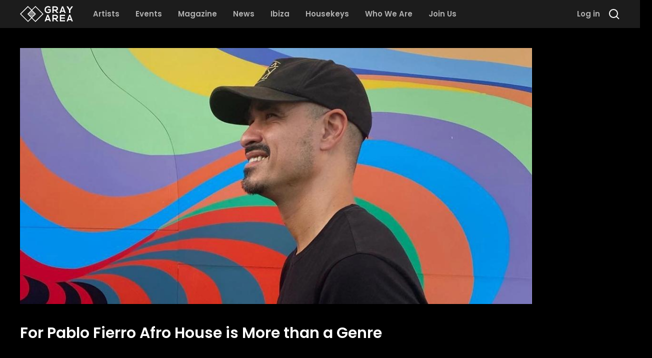

--- FILE ---
content_type: text/html; charset=utf-8
request_url: https://grayarea.co/academy/for-pablo-fierro-afro-house-is-more-than-a-genre
body_size: 27425
content:
<!DOCTYPE html><html lang="en"><head><meta charSet="utf-8"/><meta name="viewport" content="width=device-width"/><meta name="theme-color" content="#1c1c1c"/><meta name="twitter:card" content="summary_large_image"/><meta name="twitter:site" content="@entergrayarea"/><meta property="fb:app_id" content="2916223851925236"/><meta property="og:url" content="https://grayarea.co/academy/for-pablo-fierro-afro-house-is-more-than-a-genre"/><meta property="og:locale" content="en_US"/><meta property="og:site_name" content="Gray Area"/><link rel="canonical" href="https://grayarea.co/academy/for-pablo-fierro-afro-house-is-more-than-a-genre"/><title>For Pablo Fierro Afro House is More than a Genre | Gray Area</title><meta name="robots" content="index,follow"/><meta name="description" content="Growing up in the Canary Islands, the spirit of Afro house has always been in Pablo Fierro’s blood. During his childhood, the renowned DJ learned about..."/><meta property="og:title" content="For Pablo Fierro Afro House is More than a Genre"/><meta property="og:description" content="Growing up in the Canary Islands, the spirit of Afro house has always been in Pablo Fierro’s blood. During his childhood, the renowned DJ learned about electronic music through a mishmash of cultures and turned that unique experience into a career full of hits and epic moments on the dance floor...."/><meta property="og:type" content="article"/><meta property="article:published_time" content="2023-03-14T20:50:00.000Z"/><meta property="article:modified_time" content="2023-08-01T01:23:40.000Z"/><meta property="article:author" content="https://grayarea.co/authors/jonah-flint"/><meta property="article:section" content="Academy"/><meta property="article:tag" content="Gray Area"/><meta property="article:tag" content="house music"/><meta property="article:tag" content="techno"/><meta property="article:tag" content="Pablo Fierro"/><meta property="og:image" content="https://cdn.sanity.io/images/pge26oqu/production/51418f06f46f872dd9e90e35a336e73f417c24f2-1920x1080.jpg?bg=000000&amp;w=1200&amp;h=630&amp;fit=fill"/><meta property="og:image:width" content="1200"/><meta property="og:image:height" content="630"/><script type="application/ld+json">{"@context":"https://schema.org","@type":"Article","@id":"https://grayarea.co/academy/for-pablo-fierro-afro-house-is-more-than-a-genre","url":"https://grayarea.co/academy/for-pablo-fierro-afro-house-is-more-than-a-genre","headline":"For Pablo Fierro Afro House is More than a Genre","image":["https://cdn.sanity.io/images/pge26oqu/production/51418f06f46f872dd9e90e35a336e73f417c24f2-1920x1080.jpg?bg=000000&w=960&h=540&fit=fill","https://cdn.sanity.io/images/pge26oqu/production/51418f06f46f872dd9e90e35a336e73f417c24f2-1920x1080.jpg?bg=000000&w=960&h=720&fit=fill","https://cdn.sanity.io/images/pge26oqu/production/51418f06f46f872dd9e90e35a336e73f417c24f2-1920x1080.jpg?bg=000000&w=960&h=960&fit=fill"],"datePublished":"2023-03-14T20:50:00.000Z","dateModified":"2023-08-01T01:23:40.000Z","author":[{"@type":"Person","url":"https://grayarea.co/authors/jonah-flint","name":"Jonah Flint"}],"isAccessibleForFree":true,"about":[{"@type":"Person","url":"https://grayarea.co/artists/pablo-fierro","name":"Pablo Fierro"}],"mainEntityOfPage":{"@type":"WebPage","@id":"https://grayarea.co/academy/for-pablo-fierro-afro-house-is-more-than-a-genre"}}</script><meta name="next-head-count" content="28"/><link rel="preload" href="/_next/static/media/decf5989f4e7f901-s.p.woff2" as="font" type="font/woff2" crossorigin="anonymous" data-next-font="size-adjust"/><link rel="preload" href="/_next/static/media/2cc74b96cdc9383d-s.p.woff2" as="font" type="font/woff2" crossorigin="anonymous" data-next-font="size-adjust"/><link rel="preload" href="/_next/static/media/c99ef75952aca458-s.p.woff2" as="font" type="font/woff2" crossorigin="anonymous" data-next-font="size-adjust"/><link rel="preload" href="/_next/static/media/7c1535108079abc4-s.p.woff2" as="font" type="font/woff2" crossorigin="anonymous" data-next-font="size-adjust"/><link rel="preload" href="/_next/static/media/cf1f69a0c8aed54d-s.p.woff2" as="font" type="font/woff2" crossorigin="anonymous" data-next-font="size-adjust"/><link rel="preload" href="/_next/static/media/8f91baacbcce7392-s.p.woff2" as="font" type="font/woff2" crossorigin="anonymous" data-next-font="size-adjust"/><link rel="preload" href="/_next/static/media/f0496e21808c976b-s.p.woff2" as="font" type="font/woff2" crossorigin="anonymous" data-next-font="size-adjust"/><link rel="preload" href="/_next/static/media/4c285fdca692ea22-s.p.woff2" as="font" type="font/woff2" crossorigin="anonymous" data-next-font="size-adjust"/><link rel="preload" href="/_next/static/media/eafabf029ad39a43-s.p.woff2" as="font" type="font/woff2" crossorigin="anonymous" data-next-font="size-adjust"/><link rel="preload" href="/_next/static/media/8888a3826f4a3af4-s.p.woff2" as="font" type="font/woff2" crossorigin="anonymous" data-next-font="size-adjust"/><link rel="preload" href="/_next/static/media/0484562807a97172-s.p.woff2" as="font" type="font/woff2" crossorigin="anonymous" data-next-font="size-adjust"/><link rel="preload" href="/_next/static/media/b957ea75a84b6ea7-s.p.woff2" as="font" type="font/woff2" crossorigin="anonymous" data-next-font="size-adjust"/><link rel="preload" href="/_next/static/media/7db6c35d839a711c-s.p.woff2" as="font" type="font/woff2" crossorigin="anonymous" data-next-font="size-adjust"/><link rel="preload" href="/_next/static/media/6245472ced48d3be-s.p.woff2" as="font" type="font/woff2" crossorigin="anonymous" data-next-font="size-adjust"/><link rel="preload" href="/_next/static/css/88818a587131c78a.css" as="style"/><link rel="stylesheet" href="/_next/static/css/88818a587131c78a.css" data-n-g=""/><noscript data-n-css=""></noscript><script defer="" nomodule="" src="/_next/static/chunks/polyfills-78c92fac7aa8fdd8.js"></script><script src="/_next/static/chunks/webpack-e07b29e9733b5b95.js" defer=""></script><script src="/_next/static/chunks/framework-23c2cd448a02c41c.js" defer=""></script><script src="/_next/static/chunks/main-c6f24811c924218c.js" defer=""></script><script src="/_next/static/chunks/pages/_app-3da16d98da0acf4f.js" defer=""></script><script src="/_next/static/chunks/5675-78d322bddc8c6dc5.js" defer=""></script><script src="/_next/static/chunks/5300-0a7c4e77a69ffd40.js" defer=""></script><script src="/_next/static/chunks/1583-251558947c3c2049.js" defer=""></script><script src="/_next/static/chunks/4887-9ef8ab4deb7eb269.js" defer=""></script><script src="/_next/static/chunks/7694-6fd33297ec7d1122.js" defer=""></script><script src="/_next/static/chunks/8362-074ced1bae985f5d.js" defer=""></script><script src="/_next/static/chunks/pages/academy/%5B...slug%5D-450b4c43f92045d1.js" defer=""></script><script src="/_next/static/eLG2rGZo0YWaEBLcW6bg2/_buildManifest.js" defer=""></script><script src="/_next/static/eLG2rGZo0YWaEBLcW6bg2/_ssgManifest.js" defer=""></script><style id="__jsx-1158830170">html{font-family:'__Poppins_bc37b7', '__Poppins_Fallback_bc37b7'}</style></head><body><div id="__next"><div><noscript><iframe src="https://www.googletagmanager.com/ns.html?id=GTM-WL8KSXP"
height="0" width="0" style="display:none;visibility:hidden"></iframe></noscript></div><div style="position:fixed;z-index:9999;top:16px;left:16px;right:16px;bottom:16px;pointer-events:none" class="mt-14"></div><div class="jsx-1158830170 relative flex min-h-screen flex-col"><header class="px-4 sm:px-6 md:px-8 lg:px-10 [&amp;&gt;.full-width&gt;div]:mx-auto [&amp;&gt;.full-width&gt;div]:max-w-5xl [&amp;&gt;.full-width]:-mx-4 [&amp;&gt;.full-width]:px-4 [&amp;&gt;.full-width]:sm:-mx-6 [&amp;&gt;.full-width]:sm:px-6 [&amp;&gt;.full-width]:md:-mx-8 [&amp;&gt;.full-width]:md:px-8 [&amp;&gt;.full-width]:lg:-mx-10 [&amp;&gt;.full-width]:lg:px-10 [&amp;&gt;:not(.absolute,.full-width)]:mx-auto [&amp;&gt;:not(.absolute,.full-width)]:max-w-5xl top-0 z-50 h-14 w-full bg-gray-1" style="position:sticky"><nav class="flex h-full items-center justify-between"><div class="relative flex h-full items-center [&amp;_a:not(:first-child)]:mx-4 [&amp;_a:not(:first-child)]:hidden [&amp;_a:not(:first-child)]:lg:flex"><a class="mr-6" href="/"><svg class="h-8 text-white" fill="currentColor" viewBox="0 0 960 290" xmlns="http://www.w3.org/2000/svg"><g clip-path="url(#clip0_1_63)"><path d="M423.8 144.9L278.9 0L211.9 67L144.9 0L0 144.9L144.9 289.8L211.9 222.8L278.9 289.8L423.8 144.9ZM144.9 271.3L18.5 144.9L144.9 18.5L202.7 76.3L175.2 103.8H174.8V104.2L155.2 123.8H154.8V124.2L134 144.9L202.6 213.5L144.9 271.3ZM247.6 168.5H176.2L173.7 166H250.1L247.6 168.5ZM232.7 183.5H191.2L188.7 181H235.2L232.7 183.5ZM217.7 198.4H206L203.5 195.9H220.1L217.7 198.4ZM215.2 200.9L211.9 204.2L208.6 200.9H215.2ZM222.7 193.4H201.1L198.6 190.9H225.2L222.7 193.4ZM227.7 188.5H196.1L193.6 186H230.2L227.7 188.5ZM237.6 178.5H186.1L183.6 176H240.1L237.6 178.5ZM242.6 173.5H181.1L178.6 171H245.1L242.6 173.5ZM252.6 163.6H171.2L168.7 161.1H255.1L252.6 163.6ZM257.6 158.6H166.2L163.7 156.1H260L257.6 158.6ZM262.5 153.6H161.2L158.7 151.1H265L262.5 153.6ZM267.5 148.6H156.2L153.7 146.1H270L267.5 148.6ZM153.8 143.6L156.3 141.1H267.6L270.1 143.6H153.8ZM166.2 131.2H257.6L260.1 133.7H163.8L166.2 131.2ZM161.2 136.2H262.5L265 138.7H158.7L161.2 136.2ZM255.1 128.7H168.7L171.2 126.2H252.6L255.1 128.7ZM173.7 123.7L176.2 121.2H247.6L250.1 123.7H173.7ZM186.1 111.2H237.6L240.1 113.7H183.6L186.1 111.2ZM181.2 116.2H242.7L245.2 118.7H178.7L181.2 116.2ZM235.2 108.8H188.7L191.2 106.3H232.7L235.2 108.8ZM193.6 103.8L196.1 101.3H227.7L230.2 103.8H193.6ZM206.1 91.3H217.8L220.3 93.8H203.7L206.1 91.3ZM201.1 96.3H222.7L225.2 98.8H198.6L201.1 96.3ZM208.6 88.8L211.9 85.5L215.2 88.8H208.6ZM248.6 186H249.1V185.5L263.5 171.1H264V170.6L289.7 144.9L269 124.2V123.7H268.5L249.1 104.3V103.8H248.6L221.1 76.3L278.9 18.5L405.3 144.9L278.9 271.3L221.1 213.5L248.6 186Z"></path><path d="M527.7 256.9H477.7L468.8 279.8H445.4L492 158.5H513.4L560 279.8H536.5L527.7 256.9ZM502.7 186L485.6 235.6H519.9L502.7 186Z"></path><path d="M925.9 256.9H875.9L867 279.8H843.6L890.2 158.5H911.6L958.2 279.8H934.7L925.9 256.9ZM900.9 186L883.8 235.6H918.1L900.9 186Z"></path><path d="M694 279.8H666.8L631.4 239.2H609.4V279.8H586.5V158.3C605.7 158.3 625 158.5 644.2 158.5C672.8 158.7 687.9 177.7 687.9 198.7C687.9 215.3 680.3 232.1 657.2 236.8L693.9 278.2V279.8H694ZM609.4 179.8V218.6H644.2C658.8 218.6 665 208.9 665 199.2C665 189.5 658.6 179.8 644.2 179.8H609.4Z"></path><path d="M814 279.8H723.2C723.2 239.4 723.2 198.9 723.2 158.5H814V180.7H745.9V208.6H811.6V229.9H745.9V257.3H814V279.8Z"></path><path d="M540.1 35.6C532 27.8 519.8 23.5 509.2 23.5C483.2 23.5 467.4 43.3 467.4 68.2C467.4 88.1 479 108.8 509.2 108.8C518.7 108.8 527.1 106.7 536.6 99.1V77.5H505.6V57.1H557.6V108.2C545.6 121.9 530.6 130 509.2 130C463.6 130 445.1 100 445.1 68.1C445.1 34 466.4 2.39999 509.2 2.39999C525.5 2.39999 541.8 8.59999 554.3 20.9L540.1 35.6Z"></path><path d="M694 127.3H666.8L631.4 86.7H609.4V127.3H586.5V5.79999C605.7 5.79999 625 5.99999 644.2 5.99999C672.9 6.09999 688 25.2 688 46.1C688 62.7 680.4 79.5 657.3 84.2L694 125.6V127.3ZM609.4 27.3V66.1H644.2C658.8 66.1 665 56.4 665 46.7C665 37 658.6 27.3 644.2 27.3H609.4Z"></path><path d="M900.1 56.1L932.3 6.10001H959.8V7.10001L911.5 77.2V127.2H888.6V77.2L842.1 7.10001V6.10001H869.3L900.1 56.1Z"></path><path d="M796.3 104.5H746.3L737.4 127.4H714L760.6 6H782L828.6 127.3H805L796.3 104.5ZM771.3 33.5L754.2 83.1H788.5L771.3 33.5Z"></path></g><defs><clipPath id="clip0_1_63"><rect width="959.8" height="289.7" fill="white"></rect></clipPath></defs></svg></a><a class="relative flex h-full w-max items-center border-b-2 text-2xl font-semibold text-white transition-colors lg:w-auto lg:border-b-0 lg:text-[0.93rem] border-transparent lg:text-gray-4 lg:hover:text-white" href="/artists"><span>Artists</span></a><a class="relative flex h-full w-max items-center border-b-2 text-2xl font-semibold text-white transition-colors lg:w-auto lg:border-b-0 lg:text-[0.93rem] border-transparent lg:text-gray-4 lg:hover:text-white" href="/events"><span>Events</span></a><a class="relative flex h-full w-max items-center border-b-2 text-2xl font-semibold text-white transition-colors lg:w-auto lg:border-b-0 lg:text-[0.93rem] border-transparent lg:text-gray-4 lg:hover:text-white" href="/magazine"><span>Magazine</span></a><a class="relative flex h-full w-max items-center border-b-2 text-2xl font-semibold text-white transition-colors lg:w-auto lg:border-b-0 lg:text-[0.93rem] border-transparent lg:text-gray-4 lg:hover:text-white" href="/news"><span>News</span></a><a class="relative flex h-full w-max items-center border-b-2 text-2xl font-semibold text-white transition-colors lg:w-auto lg:border-b-0 lg:text-[0.93rem] border-transparent lg:text-gray-4 lg:hover:text-white" href="/ibiza"><span>Ibiza</span></a><a class="relative flex h-full w-max items-center border-b-2 text-2xl font-semibold text-white transition-colors lg:w-auto lg:border-b-0 lg:text-[0.93rem] border-transparent lg:text-gray-4 lg:hover:text-white" href="/housekeys"><span>Housekeys</span></a><a class="relative flex h-full w-max items-center border-b-2 text-2xl font-semibold text-white transition-colors lg:w-auto lg:border-b-0 lg:text-[0.93rem] border-transparent lg:text-gray-4 lg:hover:text-white" href="/about"><span>Who We Are</span></a><a class="relative flex h-full w-max items-center border-b-2 text-2xl font-semibold text-white transition-colors lg:w-auto lg:border-b-0 lg:text-[0.93rem] border-transparent lg:text-gray-4 lg:hover:text-white" href="/register"><span>Join Us</span></a></div><div class="relative flex h-full items-center space-x-4"><button type="button" class="flex items-center w-max font-medium transition-colors flex-row bg-transparent text-white enabled:hover:text-red text-lg gap-3 p-0 order-last lg:order-none lg:hidden"><svg class="w-6 h-6" viewBox="0 0 24 24" fill="none" xmlns="http://www.w3.org/2000/svg"><path fill-rule="evenodd" clip-rule="evenodd" d="M2 4H22V6H2V4ZM2 11H22V13H2V11ZM22 18H2V20H22V18Z" fill="currentColor"></path></svg></button><button type="button" class="flex items-center w-max font-medium transition-colors flex-row bg-transparent text-white enabled:hover:text-red text-lg gap-3 p-0"><svg class="w-6 h-6" viewBox="0 0 24 24" fill="none" xmlns="http://www.w3.org/2000/svg"><path d="M19 11C19 15.4183 15.4183 19 11 19C6.58172 19 3 15.4183 3 11C3 6.58172 6.58172 3 11 3C15.4183 3 19 6.58172 19 11Z" stroke="currentColor" stroke-width="2"></path><path d="M17 17L22 22" stroke="currentColor" stroke-width="2" stroke-linejoin="round"></path></svg></button></div></nav></header><div class="jsx-1158830170 h-full w-full flex-grow"><script>self.__wrap_n=self.__wrap_n||(self.CSS&&CSS.supports("text-wrap","balance")?1:2);self.__wrap_b=(t,n,e)=>{e=e||document.querySelector(`[data-br="${t}"]`);let s=e.parentElement,r=O=>e.style.maxWidth=O+"px";e.style.maxWidth="";let o=s.clientWidth,u=s.clientHeight,a=o/2-.25,l=o+.5,d;if(o){for(r(a),a=Math.max(e.scrollWidth,a);a+1<l;)d=Math.round((a+l)/2),r(d),s.clientHeight===u?l=d:a=d;r(l*n+o*(1-n))}e.__wrap_o||(typeof ResizeObserver!="undefined"?(e.__wrap_o=new ResizeObserver(()=>{self.__wrap_b(0,+e.dataset.brr,e)})).observe(s):process.env.NODE_ENV==="development"&&console.warn("The browser you are using does not support the ResizeObserver API. Please consider add polyfill for this API to avoid potential layout shifts or upgrade your browser. Read more: https://github.com/shuding/react-wrap-balancer#browser-support-information"))};</script><main id="page-content" class="jsx-1158830170"><div class="px-4 sm:px-6 md:px-8 lg:px-10 [&amp;&gt;.full-width&gt;div]:mx-auto [&amp;&gt;.full-width&gt;div]:max-w-5xl [&amp;&gt;.full-width]:-mx-4 [&amp;&gt;.full-width]:px-4 [&amp;&gt;.full-width]:sm:-mx-6 [&amp;&gt;.full-width]:sm:px-6 [&amp;&gt;.full-width]:md:-mx-8 [&amp;&gt;.full-width]:md:px-8 [&amp;&gt;.full-width]:lg:-mx-10 [&amp;&gt;.full-width]:lg:px-10 [&amp;&gt;:not(.absolute,.full-width)]:mx-auto [&amp;&gt;:not(.absolute,.full-width)]:max-w-5xl mb-16 mt-10"><div class="w-full jsx-1158830170"><div class="mb-4 md:mb-10"><img alt="" loading="lazy" width="1024" height="512" decoding="async" data-nimg="1" class="relative" style="color:transparent;background-size:cover;background-position:50% 50%;background-repeat:no-repeat;background-image:url(&quot;data:image/svg+xml;charset=utf-8,%3Csvg xmlns=&#x27;http%3A//www.w3.org/2000/svg&#x27; viewBox=&#x27;0 0 1024 512&#x27;%3E%3Cfilter id=&#x27;b&#x27; color-interpolation-filters=&#x27;sRGB&#x27;%3E%3CfeGaussianBlur stdDeviation=&#x27;20&#x27;/%3E%3CfeComponentTransfer%3E%3CfeFuncA type=&#x27;discrete&#x27; tableValues=&#x27;1 1&#x27;/%3E%3C/feComponentTransfer%3E%%3C/filter%3E%3Cimage preserveAspectRatio=&#x27;none&#x27; filter=&#x27;url(%23b)&#x27; x=&#x27;0&#x27; y=&#x27;0&#x27; height=&#x27;100%25&#x27; width=&#x27;100%25&#x27; href=&#x27;[data-uri]&#x27;/%3E%3C/svg%3E&quot;)" srcSet="https://cdn.sanity.io/images/pge26oqu/production/51418f06f46f872dd9e90e35a336e73f417c24f2-1920x1080.jpg?rect=0,60,1920,960&amp;w=1080&amp;h=540 1x, https://cdn.sanity.io/images/pge26oqu/production/51418f06f46f872dd9e90e35a336e73f417c24f2-1920x1080.jpg?rect=0,60,1920,960&amp;w=2048&amp;h=1024 2x" src="https://cdn.sanity.io/images/pge26oqu/production/51418f06f46f872dd9e90e35a336e73f417c24f2-1920x1080.jpg?rect=0,60,1920,960&amp;w=2048&amp;h=1024"/></div><article class="grid w-full auto-cols-fr grid-flow-col gap-6 text-white md:auto-cols-auto md:gap-8"><div class="mb-5 space-y-4 md:mb-8 col-start-1 !mb-0"><h1 class="font-semibold text-white text-2xl sm:text-3xl">For Pablo Fierro Afro House is More than a Genre</h1></div><div class="col-start-1 space-y-4 md:col-start-2 md:row-start-2 md:w-48"><div class="flex flex-wrap items-center gap-x-4 gap-y-1 md:flex-col md:items-start"><p class="text-gray-4 sm:text-lg">Mar 14, 2023</p><a class="flex items-center space-x-2" href="/authors/jonah-flint"><p class="text-gray-4 text-base sm:text-lg">Jonah Flint</p></a><p class="text-gray-4">2<!-- --> min read</p></div><div class="flex gap-4 md:flex-col-reverse"><button type="button" class="flex items-center w-max font-medium flex-row bg-gray-2 text-white enabled:hover:text-gray-4 text-base py-3 gap-3 group px-3 transition-all"><svg class="h-[1.375rem] w-[1.375rem] transition-all fill-transparent text-white group-hover:text-red" viewBox="0 0 24 24" fill="currentColor" xmlns="http://www.w3.org/2000/svg"><path d="M20.8338 5.99365C17.8576 2.13122 12.0004 4.41029 12.0004 8.33271C12.0004 4.41029 6.14282 2.13103 3.16622 5.99365C0.0898281 9.98682 3.12202 16.9818 12.0002 21C20.878 16.9818 23.9102 9.98682 20.8338 5.99365Z" stroke="currentColor" stroke-width="2" stroke-linecap="round"></path></svg></button><button type="button" class="flex items-center w-max font-medium transition-colors flex-row bg-red text-white enabled:hover:bg-red/80 text-base px-5 py-3 gap-3"><svg class="w-[1.375rem] h-[1.375rem]" viewBox="0 0 24 24" fill="none" xmlns="http://www.w3.org/2000/svg"><path d="M12 22V12M12 2V12M12 12H2M12 12H22" stroke="currentColor" stroke-width="2"></path></svg><span>Follow author</span></button></div></div><div class="space-y-4 col-start-1"><p class="text-white sm:text-lg">Growing up in the Canary Islands, the spirit of Afro house has always been in <a class="text-white underline opacity-80 transition-opacity hover:opacity-100" href="/artists/pablo-fierro">Pablo Fierro</a>’s blood. During his childhood, the renowned DJ learned about electronic music through a mishmash of cultures and turned that unique experience into a career full of hits and epic moments on the dance floor. He has been at the forefront of the genre for years, consistently pushing the high-energy, live instrument-heavy style of house music in both his productions and sets.</p><p class="text-white sm:text-lg"></p><div class="w-full [&amp;_iframe]:h-20"><iframe style="border-radius: 12px" width="100%" height="152" title="Spotify Embed: Yababa - Tunisian Mix" frameborder="0" allowfullscreen allow="autoplay; clipboard-write; encrypted-media; fullscreen; picture-in-picture" loading="lazy" src="https://open.spotify.com/embed/track/2RzpXFHgXybMjFCxHtOOnv?utm_source=oembed"></iframe></div><p class="text-white sm:text-lg">“Afro house is a lifestyle, and it has turned into a way of life for myself. I think it is going to become the next ‘pop.’ Reggaeton had its turns of being in the ‘pop’ limelight, but I think now it is changing its BPM and making way and opening the doors for Afro and Latin beat, and I think that is amazing because it is going to be a great musical style and it is going to make a lot of people dance.”</p><p class="text-white sm:text-lg"></p><p class="text-white sm:text-lg">Pablo’s opinions on Afro house as a genre and lifestyle are well stated. Afro house is more than just a subsection of electronic music. It is the melding of different cultures and the presentation of a style of music that carries so much weight and culture. As artists like Black Coffee bring it into the mainstream, stewards of the genre like Pablo can step back and appreciate what they have worked on for years and finally be appreciated.</p><p class="text-white sm:text-lg"></p><p class="text-white sm:text-lg">To truly understand the complexity of Afro House, Pablo describes how he feels his sound is representative of many different cultures.</p><div class="w-full [&amp;_iframe]:h-20"><iframe style="border-radius: 12px" width="100%" height="152" title="Spotify Embed: Mona Ki Ngi Xica - Pablo Fierro Remix" frameborder="0" allowfullscreen allow="autoplay; clipboard-write; encrypted-media; fullscreen; picture-in-picture" loading="lazy" src="https://open.spotify.com/embed/track/0eqFasz9SX1iE9IgyYONhc?utm_source=oembed"></iframe></div><p class="text-white sm:text-lg"></p><p class="text-white sm:text-lg">“My sound is a mixture of influences at the end of the day. I have Arabic, African, European, Latin American and Caribbean influences in my signature sound, which is constantly evolving. I find that the best thing to do is get a jump on what is new in the scene and what is taking off and try to own that and make it your own and have other producers copy your style.”</p><p class="text-white sm:text-lg"></p><p class="text-white sm:text-lg">Pablo now focuses on continuing to build up the genre while also using his label, Vida Records, to showcase his music and other upcoming artists that create Afro house.<!-- -->
</p></div></article><div></div><div class=""><div class="my-16"><div class="mb-5 flex flex-wrap items-center justify-between gap-x-8 gap-y-2 empty:hidden md:mb-8"><div class="mb-5 space-y-4 md:mb-8 !mb-0"><h2 class="font-semibold text-white text-2xl sm:text-3xl">Related reads</h2></div></div><div class="relative -mx-4 w-screen md:w-auto"><div class="absolute inset-y-0 left-0 z-10 hidden w-4 bg-gradient-to-r from-black lg:block"></div><div class="absolute inset-y-0 right-0 z-10 hidden w-4 bg-gradient-to-l from-black lg:block"></div><div class="embla__viewport relative overflow-hidden pl-4 md:pl-0 md:pr-4"><div class="embla__container flex gap-4"><div class="embla__slide slide group flex-shrink-0 md:ml-4" style="opacity:1"><div class="relative block w-full group-[.slide]:w-[160px] group-[.slide]:sm:w-[212px]"><a href="/events/woomoon-week-8-jul-14-2024/recommendation"><div><img alt="" loading="lazy" width="350" height="350" decoding="async" data-nimg="1" class="relative" style="color:transparent;background-size:cover;background-position:50% 50%;background-repeat:no-repeat;background-image:url(&quot;data:image/svg+xml;charset=utf-8,%3Csvg xmlns=&#x27;http%3A//www.w3.org/2000/svg&#x27; viewBox=&#x27;0 0 350 350&#x27;%3E%3Cfilter id=&#x27;b&#x27; color-interpolation-filters=&#x27;sRGB&#x27;%3E%3CfeGaussianBlur stdDeviation=&#x27;20&#x27;/%3E%3CfeComponentTransfer%3E%3CfeFuncA type=&#x27;discrete&#x27; tableValues=&#x27;1 1&#x27;/%3E%3C/feComponentTransfer%3E%%3C/filter%3E%3Cimage preserveAspectRatio=&#x27;none&#x27; filter=&#x27;url(%23b)&#x27; x=&#x27;0&#x27; y=&#x27;0&#x27; height=&#x27;100%25&#x27; width=&#x27;100%25&#x27; href=&#x27;[data-uri]&#x27;/%3E%3C/svg%3E&quot;)" srcSet="https://cdn.sanity.io/images/pge26oqu/production/4e9bb87c9554b7b38387c8e372c271bf944935fa-1500x1001.jpg?rect=250,0,1001,1001&amp;w=384&amp;h=384 1x, https://cdn.sanity.io/images/pge26oqu/production/4e9bb87c9554b7b38387c8e372c271bf944935fa-1500x1001.jpg?rect=250,0,1001,1001&amp;w=750&amp;h=750 2x" src="https://cdn.sanity.io/images/pge26oqu/production/4e9bb87c9554b7b38387c8e372c271bf944935fa-1500x1001.jpg?rect=250,0,1001,1001&amp;w=750&amp;h=750"/></div></a><div class="flex flex-col justify-between space-y-2 py-3"><a href="/events/woomoon-week-8-jul-14-2024/recommendation"><div><p class="mb-1 text-xs font-semibold text-white">Event Recommendation</p><p class="text-sm text-white sm:text-base sm:leading-tight"><span data-br=":R4d3btlalr6:" data-brr="1" style="display:inline-block;vertical-align:top;text-decoration:inherit;text-wrap:balance">Woomoon Week 8</span><script>self.__wrap_n!=1&&self.__wrap_b(":R4d3btlalr6:",1)</script></p></div></a><a class="flex items-center space-x-2" href="/authors/tiffany-barrett"><p class="text-gray-4 text-sm">Tiffany Barrett</p></a><p class="text-xs text-gray-4">2<!-- --> min read</p><p class="mt-2 max-w-full text-xs text-gray-4"><a class="text-white underline opacity-90 transition-opacity hover:text-white hover:opacity-100" href="/artists/pablo-fierro">Pablo Fierro</a> is mentioned</p></div></div></div><div class="embla__slide slide group flex-shrink-0" style="opacity:1"><div class="relative block w-full group-[.slide]:w-[160px] group-[.slide]:sm:w-[212px]"><a href="/events/pablo-fierro-presents-were-here-opening-party-may-24-2024/recommendation"><div><img alt="" loading="lazy" width="350" height="350" decoding="async" data-nimg="1" class="relative" style="color:transparent;background-size:cover;background-position:50% 50%;background-repeat:no-repeat;background-image:url(&quot;data:image/svg+xml;charset=utf-8,%3Csvg xmlns=&#x27;http%3A//www.w3.org/2000/svg&#x27; viewBox=&#x27;0 0 350 350&#x27;%3E%3Cfilter id=&#x27;b&#x27; color-interpolation-filters=&#x27;sRGB&#x27;%3E%3CfeGaussianBlur stdDeviation=&#x27;20&#x27;/%3E%3C/filter%3E%3Cimage preserveAspectRatio=&#x27;none&#x27; filter=&#x27;url(%23b)&#x27; x=&#x27;0&#x27; y=&#x27;0&#x27; height=&#x27;100%25&#x27; width=&#x27;100%25&#x27; href=&#x27;[data-uri]&#x27;/%3E%3C/svg%3E&quot;)" srcSet="https://cdn.sanity.io/images/pge26oqu/production/192a4fb88a21b08a68d911e3a5c4790d26e46ee0-1200x799.png?rect=201,0,799,799&amp;w=384&amp;h=384 1x, https://cdn.sanity.io/images/pge26oqu/production/192a4fb88a21b08a68d911e3a5c4790d26e46ee0-1200x799.png?rect=201,0,799,799&amp;w=750&amp;h=750 2x" src="https://cdn.sanity.io/images/pge26oqu/production/192a4fb88a21b08a68d911e3a5c4790d26e46ee0-1200x799.png?rect=201,0,799,799&amp;w=750&amp;h=750"/></div></a><div class="flex flex-col justify-between space-y-2 py-3"><a href="/events/pablo-fierro-presents-were-here-opening-party-may-24-2024/recommendation"><div><p class="mb-1 text-xs font-semibold text-white">Event Recommendation</p><p class="text-sm text-white sm:text-base sm:leading-tight"><span data-br=":R4d5btlalr6:" data-brr="1" style="display:inline-block;vertical-align:top;text-decoration:inherit;text-wrap:balance">Pablo Fierro presents We&#x27;re Here Opening Party</span><script>self.__wrap_n!=1&&self.__wrap_b(":R4d5btlalr6:",1)</script></p></div></a><a class="flex items-center space-x-2" href="/authors/tiffany-barrett"><p class="text-gray-4 text-sm">Tiffany Barrett</p></a><p class="text-xs text-gray-4">2<!-- --> min read</p><p class="mt-2 max-w-full text-xs text-gray-4"><a class="text-white underline opacity-90 transition-opacity hover:text-white hover:opacity-100" href="/artists/pablo-fierro">Pablo Fierro</a> is mentioned</p></div></div></div><div class="embla__slide slide group flex-shrink-0" style="opacity:1"><div class="relative block w-full group-[.slide]:w-[160px] group-[.slide]:sm:w-[212px]"><a href="/venues/somewhere-nowhere/spotlight"><div><img alt="" loading="lazy" width="350" height="350" decoding="async" data-nimg="1" class="relative" style="color:transparent;background-size:cover;background-position:50% 50%;background-repeat:no-repeat;background-image:url(&quot;data:image/svg+xml;charset=utf-8,%3Csvg xmlns=&#x27;http%3A//www.w3.org/2000/svg&#x27; viewBox=&#x27;0 0 350 350&#x27;%3E%3Cfilter id=&#x27;b&#x27; color-interpolation-filters=&#x27;sRGB&#x27;%3E%3CfeGaussianBlur stdDeviation=&#x27;20&#x27;/%3E%3CfeComponentTransfer%3E%3CfeFuncA type=&#x27;discrete&#x27; tableValues=&#x27;1 1&#x27;/%3E%3C/feComponentTransfer%3E%%3C/filter%3E%3Cimage preserveAspectRatio=&#x27;none&#x27; filter=&#x27;url(%23b)&#x27; x=&#x27;0&#x27; y=&#x27;0&#x27; height=&#x27;100%25&#x27; width=&#x27;100%25&#x27; href=&#x27;[data-uri]&#x27;/%3E%3C/svg%3E&quot;)" srcSet="https://cdn.sanity.io/images/pge26oqu/production/4e426948c841ea32c2d92f4c9e87af50bffa6276-2048x1366.jpg?rect=341,0,1366,1366&amp;w=384&amp;h=384 1x, https://cdn.sanity.io/images/pge26oqu/production/4e426948c841ea32c2d92f4c9e87af50bffa6276-2048x1366.jpg?rect=341,0,1366,1366&amp;w=750&amp;h=750 2x" src="https://cdn.sanity.io/images/pge26oqu/production/4e426948c841ea32c2d92f4c9e87af50bffa6276-2048x1366.jpg?rect=341,0,1366,1366&amp;w=750&amp;h=750"/></div></a><div class="flex flex-col justify-between space-y-2 py-3"><a href="/venues/somewhere-nowhere/spotlight"><div><p class="mb-1 text-xs font-semibold text-white">Venue Spotlight</p><p class="text-sm text-white sm:text-base sm:leading-tight"><span data-br=":R4d7btlalr6:" data-brr="1" style="display:inline-block;vertical-align:top;text-decoration:inherit;text-wrap:balance">Somewhere Nowhere</span><script>self.__wrap_n!=1&&self.__wrap_b(":R4d7btlalr6:",1)</script></p></div></a><a class="flex items-center space-x-2" href="/authors/rob-engle"><p class="text-gray-4 text-sm">Rob Engle</p></a><p class="text-xs text-gray-4">4<!-- --> min read</p><p class="mt-2 max-w-full text-xs text-gray-4"><a class="text-white underline opacity-90 transition-opacity hover:text-white hover:opacity-100" href="/artists/pablo-fierro">Pablo Fierro</a> is mentioned</p></div></div></div><div class="embla__slide slide group flex-shrink-0" style="opacity:1"><div class="relative block w-full group-[.slide]:w-[160px] group-[.slide]:sm:w-[212px]"><a href="/academy/how-the-canary-islands-shaped-pablo-fierro-s-dj-career"><div><img alt="" loading="lazy" width="350" height="350" decoding="async" data-nimg="1" class="relative" style="color:transparent;background-size:cover;background-position:50% 50%;background-repeat:no-repeat;background-image:url(&quot;data:image/svg+xml;charset=utf-8,%3Csvg xmlns=&#x27;http%3A//www.w3.org/2000/svg&#x27; viewBox=&#x27;0 0 350 350&#x27;%3E%3Cfilter id=&#x27;b&#x27; color-interpolation-filters=&#x27;sRGB&#x27;%3E%3CfeGaussianBlur stdDeviation=&#x27;20&#x27;/%3E%3CfeComponentTransfer%3E%3CfeFuncA type=&#x27;discrete&#x27; tableValues=&#x27;1 1&#x27;/%3E%3C/feComponentTransfer%3E%%3C/filter%3E%3Cimage preserveAspectRatio=&#x27;none&#x27; filter=&#x27;url(%23b)&#x27; x=&#x27;0&#x27; y=&#x27;0&#x27; height=&#x27;100%25&#x27; width=&#x27;100%25&#x27; href=&#x27;[data-uri]&#x27;/%3E%3C/svg%3E&quot;)" srcSet="https://cdn.sanity.io/images/pge26oqu/production/7bf7d3f3912fea981f2c412ba136f5709a887e5a-1920x1080.jpg?rect=420,0,1080,1080&amp;w=384&amp;h=384 1x, https://cdn.sanity.io/images/pge26oqu/production/7bf7d3f3912fea981f2c412ba136f5709a887e5a-1920x1080.jpg?rect=420,0,1080,1080&amp;w=750&amp;h=750 2x" src="https://cdn.sanity.io/images/pge26oqu/production/7bf7d3f3912fea981f2c412ba136f5709a887e5a-1920x1080.jpg?rect=420,0,1080,1080&amp;w=750&amp;h=750"/></div></a><div class="flex flex-col justify-between space-y-2 py-3"><a href="/academy/how-the-canary-islands-shaped-pablo-fierro-s-dj-career"><div><p class="mb-1 text-xs font-semibold text-white">Academy</p><p class="text-sm text-white sm:text-base sm:leading-tight"><span data-br=":R4d9btlalr6:" data-brr="1" style="display:inline-block;vertical-align:top;text-decoration:inherit;text-wrap:balance">How the Canary Islands Shaped Pablo Fierro&#x27;s DJ Career</span><script>self.__wrap_n!=1&&self.__wrap_b(":R4d9btlalr6:",1)</script></p></div></a><a class="flex items-center space-x-2" href="/authors/jonah-flint"><p class="text-gray-4 text-sm">Jonah Flint</p></a><p class="text-xs text-gray-4">2<!-- --> min read</p><p class="mt-2 max-w-full text-xs text-gray-4"><a class="text-white underline opacity-90 transition-opacity hover:text-white hover:opacity-100" href="/artists/pablo-fierro">Pablo Fierro</a> is mentioned</p></div></div></div><div class="embla__slide slide group flex-shrink-0" style="opacity:1"><div class="relative block w-full group-[.slide]:w-[160px] group-[.slide]:sm:w-[212px]"><a href="/academy/11-pablo-fierro-tracks-you-should-know"><div><img alt="" loading="lazy" width="350" height="350" decoding="async" data-nimg="1" class="relative" style="color:transparent;background-size:cover;background-position:50% 50%;background-repeat:no-repeat;background-image:url(&quot;data:image/svg+xml;charset=utf-8,%3Csvg xmlns=&#x27;http%3A//www.w3.org/2000/svg&#x27; viewBox=&#x27;0 0 350 350&#x27;%3E%3Cfilter id=&#x27;b&#x27; color-interpolation-filters=&#x27;sRGB&#x27;%3E%3CfeGaussianBlur stdDeviation=&#x27;20&#x27;/%3E%3C/filter%3E%3Cimage preserveAspectRatio=&#x27;none&#x27; filter=&#x27;url(%23b)&#x27; x=&#x27;0&#x27; y=&#x27;0&#x27; height=&#x27;100%25&#x27; width=&#x27;100%25&#x27; href=&#x27;[data-uri]&#x27;/%3E%3C/svg%3E&quot;)" srcSet="https://cdn.sanity.io/images/pge26oqu/production/42c1f9ee83c232e7437ccc51912413025dc93ab2-1920x1080.png?rect=420,0,1080,1080&amp;w=384&amp;h=384 1x, https://cdn.sanity.io/images/pge26oqu/production/42c1f9ee83c232e7437ccc51912413025dc93ab2-1920x1080.png?rect=420,0,1080,1080&amp;w=750&amp;h=750 2x" src="https://cdn.sanity.io/images/pge26oqu/production/42c1f9ee83c232e7437ccc51912413025dc93ab2-1920x1080.png?rect=420,0,1080,1080&amp;w=750&amp;h=750"/></div></a><div class="flex flex-col justify-between space-y-2 py-3"><a href="/academy/11-pablo-fierro-tracks-you-should-know"><div><p class="mb-1 text-xs font-semibold text-white">Academy</p><p class="text-sm text-white sm:text-base sm:leading-tight"><span data-br=":R4dbbtlalr6:" data-brr="1" style="display:inline-block;vertical-align:top;text-decoration:inherit;text-wrap:balance">11 Pablo Fierro Tracks You Should Know</span><script>self.__wrap_n!=1&&self.__wrap_b(":R4dbbtlalr6:",1)</script></p></div></a><a class="flex items-center space-x-2" href="/authors/michela-iosipov"><div class="h-[18px] w-[18px] overflow-hidden rounded-full"><img alt="Photo of Michela Iosipov" loading="lazy" width="24" height="24" decoding="async" data-nimg="1" class="relative" style="color:transparent" srcSet="https://cdn.sanity.io/images/pge26oqu/production/b15d971de82fc9884befe7fb75f70cf986ff2a73-1290x1588.jpg?rect=198,432,1092,1092&amp;w=32&amp;h=32 1x, https://cdn.sanity.io/images/pge26oqu/production/b15d971de82fc9884befe7fb75f70cf986ff2a73-1290x1588.jpg?rect=198,432,1092,1092&amp;w=48&amp;h=48 2x" src="https://cdn.sanity.io/images/pge26oqu/production/b15d971de82fc9884befe7fb75f70cf986ff2a73-1290x1588.jpg?rect=198,432,1092,1092&amp;w=48&amp;h=48"/></div><p class="text-gray-4 text-sm">Michela Iosipov</p></a><p class="text-xs text-gray-4">4<!-- --> min read</p><p class="mt-2 max-w-full text-xs text-gray-4"><a class="text-white underline opacity-90 transition-opacity hover:text-white hover:opacity-100" href="/artists/pablo-fierro">Pablo Fierro</a> is mentioned</p></div></div></div><div class="embla__slide slide group flex-shrink-0" style="opacity:1"><div class="relative block w-full group-[.slide]:w-[160px] group-[.slide]:sm:w-[212px]"><a href="/magazine/pablo-fierro-taps-an-ancient-power-on-world-dance-track-bangalora"><div><img alt="" loading="lazy" width="350" height="350" decoding="async" data-nimg="1" class="relative" style="color:transparent;background-size:cover;background-position:50% 50%;background-repeat:no-repeat;background-image:url(&quot;data:image/svg+xml;charset=utf-8,%3Csvg xmlns=&#x27;http%3A//www.w3.org/2000/svg&#x27; viewBox=&#x27;0 0 350 350&#x27;%3E%3Cfilter id=&#x27;b&#x27; color-interpolation-filters=&#x27;sRGB&#x27;%3E%3CfeGaussianBlur stdDeviation=&#x27;20&#x27;/%3E%3CfeComponentTransfer%3E%3CfeFuncA type=&#x27;discrete&#x27; tableValues=&#x27;1 1&#x27;/%3E%3C/feComponentTransfer%3E%%3C/filter%3E%3Cimage preserveAspectRatio=&#x27;none&#x27; filter=&#x27;url(%23b)&#x27; x=&#x27;0&#x27; y=&#x27;0&#x27; height=&#x27;100%25&#x27; width=&#x27;100%25&#x27; href=&#x27;[data-uri]&#x27;/%3E%3C/svg%3E&quot;)" srcSet="https://cdn.sanity.io/images/pge26oqu/production/f6abac6b12778a14c65210c3a56bf91f1bbc2df1-1362x768.jpg?rect=297,0,768,768&amp;w=384&amp;h=384 1x, https://cdn.sanity.io/images/pge26oqu/production/f6abac6b12778a14c65210c3a56bf91f1bbc2df1-1362x768.jpg?rect=297,0,768,768&amp;w=750&amp;h=750 2x" src="https://cdn.sanity.io/images/pge26oqu/production/f6abac6b12778a14c65210c3a56bf91f1bbc2df1-1362x768.jpg?rect=297,0,768,768&amp;w=750&amp;h=750"/></div></a><div class="flex flex-col justify-between space-y-2 py-3"><a href="/magazine/pablo-fierro-taps-an-ancient-power-on-world-dance-track-bangalora"><div><p class="mb-1 text-xs font-semibold text-white">Track of the Week</p><p class="text-sm text-white sm:text-base sm:leading-tight"><span data-br=":R4ddbtlalr6:" data-brr="1" style="display:inline-block;vertical-align:top;text-decoration:inherit;text-wrap:balance">Pablo Fierro Taps An Ancient Power On World Dance Track &#x27;Bangalora&#x27;</span><script>self.__wrap_n!=1&&self.__wrap_b(":R4ddbtlalr6:",1)</script></p></div></a><a class="flex items-center space-x-2" href="/authors/austin-miller"><p class="text-gray-4 text-sm">Austin Miller</p></a><p class="text-xs text-gray-4">2<!-- --> min read</p><p class="mt-2 max-w-full text-xs text-gray-4"><a class="text-white underline opacity-90 transition-opacity hover:text-white hover:opacity-100" href="/artists/pablo-fierro">Pablo Fierro</a> is mentioned</p></div></div></div><div class="embla__slide slide group flex-shrink-0" style="opacity:1"><div class="relative block w-full group-[.slide]:w-[160px] group-[.slide]:sm:w-[212px]"><a href="/artists/pablo-fierro/spotlight"><div><img alt="" loading="lazy" width="350" height="350" decoding="async" data-nimg="1" class="relative" style="color:transparent;background-size:cover;background-position:50% 50%;background-repeat:no-repeat;background-image:url(&quot;data:image/svg+xml;charset=utf-8,%3Csvg xmlns=&#x27;http%3A//www.w3.org/2000/svg&#x27; viewBox=&#x27;0 0 350 350&#x27;%3E%3Cfilter id=&#x27;b&#x27; color-interpolation-filters=&#x27;sRGB&#x27;%3E%3CfeGaussianBlur stdDeviation=&#x27;20&#x27;/%3E%3CfeComponentTransfer%3E%3CfeFuncA type=&#x27;discrete&#x27; tableValues=&#x27;1 1&#x27;/%3E%3C/feComponentTransfer%3E%%3C/filter%3E%3Cimage preserveAspectRatio=&#x27;none&#x27; filter=&#x27;url(%23b)&#x27; x=&#x27;0&#x27; y=&#x27;0&#x27; height=&#x27;100%25&#x27; width=&#x27;100%25&#x27; href=&#x27;[data-uri]&#x27;/%3E%3C/svg%3E&quot;)" srcSet="https://cdn.sanity.io/images/pge26oqu/production/7dcedc10a9ce23af0a8a4161f661db936dfe6912-640x640.jpg?w=384&amp;h=384 1x, https://cdn.sanity.io/images/pge26oqu/production/7dcedc10a9ce23af0a8a4161f661db936dfe6912-640x640.jpg?w=750&amp;h=750 2x" src="https://cdn.sanity.io/images/pge26oqu/production/7dcedc10a9ce23af0a8a4161f661db936dfe6912-640x640.jpg?w=750&amp;h=750"/></div></a><div class="flex flex-col justify-between space-y-2 py-3"><a href="/artists/pablo-fierro/spotlight"><div><p class="mb-1 text-xs font-semibold text-white">Artist Spotlight</p><p class="text-sm text-white sm:text-base sm:leading-tight"><span data-br=":R4dfbtlalr6:" data-brr="1" style="display:inline-block;vertical-align:top;text-decoration:inherit;text-wrap:balance">Pablo Fierro</span><script>self.__wrap_n!=1&&self.__wrap_b(":R4dfbtlalr6:",1)</script></p></div></a><a class="flex items-center space-x-2" href="/authors/jonah-flint"><p class="text-gray-4 text-sm">Jonah Flint</p></a><p class="text-xs text-gray-4">8<!-- --> min read</p></div></div></div></div></div></div><div class="hidden gap-4"><div style="opacity:1"><div class="relative block w-full group-[.slide]:w-[160px] group-[.slide]:sm:w-[212px]"><a href="/events/woomoon-week-8-jul-14-2024/recommendation"><div><img alt="" loading="lazy" width="350" height="350" decoding="async" data-nimg="1" class="relative" style="color:transparent;background-size:cover;background-position:50% 50%;background-repeat:no-repeat;background-image:url(&quot;data:image/svg+xml;charset=utf-8,%3Csvg xmlns=&#x27;http%3A//www.w3.org/2000/svg&#x27; viewBox=&#x27;0 0 350 350&#x27;%3E%3Cfilter id=&#x27;b&#x27; color-interpolation-filters=&#x27;sRGB&#x27;%3E%3CfeGaussianBlur stdDeviation=&#x27;20&#x27;/%3E%3CfeComponentTransfer%3E%3CfeFuncA type=&#x27;discrete&#x27; tableValues=&#x27;1 1&#x27;/%3E%3C/feComponentTransfer%3E%%3C/filter%3E%3Cimage preserveAspectRatio=&#x27;none&#x27; filter=&#x27;url(%23b)&#x27; x=&#x27;0&#x27; y=&#x27;0&#x27; height=&#x27;100%25&#x27; width=&#x27;100%25&#x27; href=&#x27;[data-uri]&#x27;/%3E%3C/svg%3E&quot;)" srcSet="https://cdn.sanity.io/images/pge26oqu/production/4e9bb87c9554b7b38387c8e372c271bf944935fa-1500x1001.jpg?rect=250,0,1001,1001&amp;w=384&amp;h=384 1x, https://cdn.sanity.io/images/pge26oqu/production/4e9bb87c9554b7b38387c8e372c271bf944935fa-1500x1001.jpg?rect=250,0,1001,1001&amp;w=750&amp;h=750 2x" src="https://cdn.sanity.io/images/pge26oqu/production/4e9bb87c9554b7b38387c8e372c271bf944935fa-1500x1001.jpg?rect=250,0,1001,1001&amp;w=750&amp;h=750"/></div></a><div class="flex flex-col justify-between space-y-2 py-3"><a href="/events/woomoon-week-8-jul-14-2024/recommendation"><div><p class="mb-1 text-xs font-semibold text-white">Event Recommendation</p><p class="text-sm text-white sm:text-base sm:leading-tight"><span data-br=":Rhkctlalr6:" data-brr="1" style="display:inline-block;vertical-align:top;text-decoration:inherit;text-wrap:balance">Woomoon Week 8</span><script>self.__wrap_n!=1&&self.__wrap_b(":Rhkctlalr6:",1)</script></p></div></a><a class="flex items-center space-x-2" href="/authors/tiffany-barrett"><p class="text-gray-4 text-sm">Tiffany Barrett</p></a><p class="text-xs text-gray-4">2<!-- --> min read</p><p class="mt-2 max-w-full text-xs text-gray-4"><a class="text-white underline opacity-90 transition-opacity hover:text-white hover:opacity-100" href="/artists/pablo-fierro">Pablo Fierro</a> is mentioned</p></div></div></div><div style="opacity:1"><div class="relative block w-full group-[.slide]:w-[160px] group-[.slide]:sm:w-[212px]"><a href="/events/pablo-fierro-presents-were-here-opening-party-may-24-2024/recommendation"><div><img alt="" loading="lazy" width="350" height="350" decoding="async" data-nimg="1" class="relative" style="color:transparent;background-size:cover;background-position:50% 50%;background-repeat:no-repeat;background-image:url(&quot;data:image/svg+xml;charset=utf-8,%3Csvg xmlns=&#x27;http%3A//www.w3.org/2000/svg&#x27; viewBox=&#x27;0 0 350 350&#x27;%3E%3Cfilter id=&#x27;b&#x27; color-interpolation-filters=&#x27;sRGB&#x27;%3E%3CfeGaussianBlur stdDeviation=&#x27;20&#x27;/%3E%3C/filter%3E%3Cimage preserveAspectRatio=&#x27;none&#x27; filter=&#x27;url(%23b)&#x27; x=&#x27;0&#x27; y=&#x27;0&#x27; height=&#x27;100%25&#x27; width=&#x27;100%25&#x27; href=&#x27;[data-uri]&#x27;/%3E%3C/svg%3E&quot;)" srcSet="https://cdn.sanity.io/images/pge26oqu/production/192a4fb88a21b08a68d911e3a5c4790d26e46ee0-1200x799.png?rect=201,0,799,799&amp;w=384&amp;h=384 1x, https://cdn.sanity.io/images/pge26oqu/production/192a4fb88a21b08a68d911e3a5c4790d26e46ee0-1200x799.png?rect=201,0,799,799&amp;w=750&amp;h=750 2x" src="https://cdn.sanity.io/images/pge26oqu/production/192a4fb88a21b08a68d911e3a5c4790d26e46ee0-1200x799.png?rect=201,0,799,799&amp;w=750&amp;h=750"/></div></a><div class="flex flex-col justify-between space-y-2 py-3"><a href="/events/pablo-fierro-presents-were-here-opening-party-may-24-2024/recommendation"><div><p class="mb-1 text-xs font-semibold text-white">Event Recommendation</p><p class="text-sm text-white sm:text-base sm:leading-tight"><span data-br=":Rhkktlalr6:" data-brr="1" style="display:inline-block;vertical-align:top;text-decoration:inherit;text-wrap:balance">Pablo Fierro presents We&#x27;re Here Opening Party</span><script>self.__wrap_n!=1&&self.__wrap_b(":Rhkktlalr6:",1)</script></p></div></a><a class="flex items-center space-x-2" href="/authors/tiffany-barrett"><p class="text-gray-4 text-sm">Tiffany Barrett</p></a><p class="text-xs text-gray-4">2<!-- --> min read</p><p class="mt-2 max-w-full text-xs text-gray-4"><a class="text-white underline opacity-90 transition-opacity hover:text-white hover:opacity-100" href="/artists/pablo-fierro">Pablo Fierro</a> is mentioned</p></div></div></div><div style="opacity:1"><div class="relative block w-full group-[.slide]:w-[160px] group-[.slide]:sm:w-[212px]"><a href="/venues/somewhere-nowhere/spotlight"><div><img alt="" loading="lazy" width="350" height="350" decoding="async" data-nimg="1" class="relative" style="color:transparent;background-size:cover;background-position:50% 50%;background-repeat:no-repeat;background-image:url(&quot;data:image/svg+xml;charset=utf-8,%3Csvg xmlns=&#x27;http%3A//www.w3.org/2000/svg&#x27; viewBox=&#x27;0 0 350 350&#x27;%3E%3Cfilter id=&#x27;b&#x27; color-interpolation-filters=&#x27;sRGB&#x27;%3E%3CfeGaussianBlur stdDeviation=&#x27;20&#x27;/%3E%3CfeComponentTransfer%3E%3CfeFuncA type=&#x27;discrete&#x27; tableValues=&#x27;1 1&#x27;/%3E%3C/feComponentTransfer%3E%%3C/filter%3E%3Cimage preserveAspectRatio=&#x27;none&#x27; filter=&#x27;url(%23b)&#x27; x=&#x27;0&#x27; y=&#x27;0&#x27; height=&#x27;100%25&#x27; width=&#x27;100%25&#x27; href=&#x27;[data-uri]&#x27;/%3E%3C/svg%3E&quot;)" srcSet="https://cdn.sanity.io/images/pge26oqu/production/4e426948c841ea32c2d92f4c9e87af50bffa6276-2048x1366.jpg?rect=341,0,1366,1366&amp;w=384&amp;h=384 1x, https://cdn.sanity.io/images/pge26oqu/production/4e426948c841ea32c2d92f4c9e87af50bffa6276-2048x1366.jpg?rect=341,0,1366,1366&amp;w=750&amp;h=750 2x" src="https://cdn.sanity.io/images/pge26oqu/production/4e426948c841ea32c2d92f4c9e87af50bffa6276-2048x1366.jpg?rect=341,0,1366,1366&amp;w=750&amp;h=750"/></div></a><div class="flex flex-col justify-between space-y-2 py-3"><a href="/venues/somewhere-nowhere/spotlight"><div><p class="mb-1 text-xs font-semibold text-white">Venue Spotlight</p><p class="text-sm text-white sm:text-base sm:leading-tight"><span data-br=":Rhkstlalr6:" data-brr="1" style="display:inline-block;vertical-align:top;text-decoration:inherit;text-wrap:balance">Somewhere Nowhere</span><script>self.__wrap_n!=1&&self.__wrap_b(":Rhkstlalr6:",1)</script></p></div></a><a class="flex items-center space-x-2" href="/authors/rob-engle"><p class="text-gray-4 text-sm">Rob Engle</p></a><p class="text-xs text-gray-4">4<!-- --> min read</p><p class="mt-2 max-w-full text-xs text-gray-4"><a class="text-white underline opacity-90 transition-opacity hover:text-white hover:opacity-100" href="/artists/pablo-fierro">Pablo Fierro</a> is mentioned</p></div></div></div><div style="opacity:1"><div class="relative block w-full group-[.slide]:w-[160px] group-[.slide]:sm:w-[212px]"><a href="/academy/how-the-canary-islands-shaped-pablo-fierro-s-dj-career"><div><img alt="" loading="lazy" width="350" height="350" decoding="async" data-nimg="1" class="relative" style="color:transparent;background-size:cover;background-position:50% 50%;background-repeat:no-repeat;background-image:url(&quot;data:image/svg+xml;charset=utf-8,%3Csvg xmlns=&#x27;http%3A//www.w3.org/2000/svg&#x27; viewBox=&#x27;0 0 350 350&#x27;%3E%3Cfilter id=&#x27;b&#x27; color-interpolation-filters=&#x27;sRGB&#x27;%3E%3CfeGaussianBlur stdDeviation=&#x27;20&#x27;/%3E%3CfeComponentTransfer%3E%3CfeFuncA type=&#x27;discrete&#x27; tableValues=&#x27;1 1&#x27;/%3E%3C/feComponentTransfer%3E%%3C/filter%3E%3Cimage preserveAspectRatio=&#x27;none&#x27; filter=&#x27;url(%23b)&#x27; x=&#x27;0&#x27; y=&#x27;0&#x27; height=&#x27;100%25&#x27; width=&#x27;100%25&#x27; href=&#x27;[data-uri]&#x27;/%3E%3C/svg%3E&quot;)" srcSet="https://cdn.sanity.io/images/pge26oqu/production/7bf7d3f3912fea981f2c412ba136f5709a887e5a-1920x1080.jpg?rect=420,0,1080,1080&amp;w=384&amp;h=384 1x, https://cdn.sanity.io/images/pge26oqu/production/7bf7d3f3912fea981f2c412ba136f5709a887e5a-1920x1080.jpg?rect=420,0,1080,1080&amp;w=750&amp;h=750 2x" src="https://cdn.sanity.io/images/pge26oqu/production/7bf7d3f3912fea981f2c412ba136f5709a887e5a-1920x1080.jpg?rect=420,0,1080,1080&amp;w=750&amp;h=750"/></div></a><div class="flex flex-col justify-between space-y-2 py-3"><a href="/academy/how-the-canary-islands-shaped-pablo-fierro-s-dj-career"><div><p class="mb-1 text-xs font-semibold text-white">Academy</p><p class="text-sm text-white sm:text-base sm:leading-tight"><span data-br=":Rhl4tlalr6:" data-brr="1" style="display:inline-block;vertical-align:top;text-decoration:inherit;text-wrap:balance">How the Canary Islands Shaped Pablo Fierro&#x27;s DJ Career</span><script>self.__wrap_n!=1&&self.__wrap_b(":Rhl4tlalr6:",1)</script></p></div></a><a class="flex items-center space-x-2" href="/authors/jonah-flint"><p class="text-gray-4 text-sm">Jonah Flint</p></a><p class="text-xs text-gray-4">2<!-- --> min read</p><p class="mt-2 max-w-full text-xs text-gray-4"><a class="text-white underline opacity-90 transition-opacity hover:text-white hover:opacity-100" href="/artists/pablo-fierro">Pablo Fierro</a> is mentioned</p></div></div></div><div style="opacity:1"><div class="relative block w-full group-[.slide]:w-[160px] group-[.slide]:sm:w-[212px]"><a href="/academy/11-pablo-fierro-tracks-you-should-know"><div><img alt="" loading="lazy" width="350" height="350" decoding="async" data-nimg="1" class="relative" style="color:transparent;background-size:cover;background-position:50% 50%;background-repeat:no-repeat;background-image:url(&quot;data:image/svg+xml;charset=utf-8,%3Csvg xmlns=&#x27;http%3A//www.w3.org/2000/svg&#x27; viewBox=&#x27;0 0 350 350&#x27;%3E%3Cfilter id=&#x27;b&#x27; color-interpolation-filters=&#x27;sRGB&#x27;%3E%3CfeGaussianBlur stdDeviation=&#x27;20&#x27;/%3E%3C/filter%3E%3Cimage preserveAspectRatio=&#x27;none&#x27; filter=&#x27;url(%23b)&#x27; x=&#x27;0&#x27; y=&#x27;0&#x27; height=&#x27;100%25&#x27; width=&#x27;100%25&#x27; href=&#x27;[data-uri]&#x27;/%3E%3C/svg%3E&quot;)" srcSet="https://cdn.sanity.io/images/pge26oqu/production/42c1f9ee83c232e7437ccc51912413025dc93ab2-1920x1080.png?rect=420,0,1080,1080&amp;w=384&amp;h=384 1x, https://cdn.sanity.io/images/pge26oqu/production/42c1f9ee83c232e7437ccc51912413025dc93ab2-1920x1080.png?rect=420,0,1080,1080&amp;w=750&amp;h=750 2x" src="https://cdn.sanity.io/images/pge26oqu/production/42c1f9ee83c232e7437ccc51912413025dc93ab2-1920x1080.png?rect=420,0,1080,1080&amp;w=750&amp;h=750"/></div></a><div class="flex flex-col justify-between space-y-2 py-3"><a href="/academy/11-pablo-fierro-tracks-you-should-know"><div><p class="mb-1 text-xs font-semibold text-white">Academy</p><p class="text-sm text-white sm:text-base sm:leading-tight"><span data-br=":Rhlctlalr6:" data-brr="1" style="display:inline-block;vertical-align:top;text-decoration:inherit;text-wrap:balance">11 Pablo Fierro Tracks You Should Know</span><script>self.__wrap_n!=1&&self.__wrap_b(":Rhlctlalr6:",1)</script></p></div></a><a class="flex items-center space-x-2" href="/authors/michela-iosipov"><div class="h-[18px] w-[18px] overflow-hidden rounded-full"><img alt="Photo of Michela Iosipov" loading="lazy" width="24" height="24" decoding="async" data-nimg="1" class="relative" style="color:transparent" srcSet="https://cdn.sanity.io/images/pge26oqu/production/b15d971de82fc9884befe7fb75f70cf986ff2a73-1290x1588.jpg?rect=198,432,1092,1092&amp;w=32&amp;h=32 1x, https://cdn.sanity.io/images/pge26oqu/production/b15d971de82fc9884befe7fb75f70cf986ff2a73-1290x1588.jpg?rect=198,432,1092,1092&amp;w=48&amp;h=48 2x" src="https://cdn.sanity.io/images/pge26oqu/production/b15d971de82fc9884befe7fb75f70cf986ff2a73-1290x1588.jpg?rect=198,432,1092,1092&amp;w=48&amp;h=48"/></div><p class="text-gray-4 text-sm">Michela Iosipov</p></a><p class="text-xs text-gray-4">4<!-- --> min read</p><p class="mt-2 max-w-full text-xs text-gray-4"><a class="text-white underline opacity-90 transition-opacity hover:text-white hover:opacity-100" href="/artists/pablo-fierro">Pablo Fierro</a> is mentioned</p></div></div></div><div style="opacity:1"><div class="relative block w-full group-[.slide]:w-[160px] group-[.slide]:sm:w-[212px]"><a href="/magazine/pablo-fierro-taps-an-ancient-power-on-world-dance-track-bangalora"><div><img alt="" loading="lazy" width="350" height="350" decoding="async" data-nimg="1" class="relative" style="color:transparent;background-size:cover;background-position:50% 50%;background-repeat:no-repeat;background-image:url(&quot;data:image/svg+xml;charset=utf-8,%3Csvg xmlns=&#x27;http%3A//www.w3.org/2000/svg&#x27; viewBox=&#x27;0 0 350 350&#x27;%3E%3Cfilter id=&#x27;b&#x27; color-interpolation-filters=&#x27;sRGB&#x27;%3E%3CfeGaussianBlur stdDeviation=&#x27;20&#x27;/%3E%3CfeComponentTransfer%3E%3CfeFuncA type=&#x27;discrete&#x27; tableValues=&#x27;1 1&#x27;/%3E%3C/feComponentTransfer%3E%%3C/filter%3E%3Cimage preserveAspectRatio=&#x27;none&#x27; filter=&#x27;url(%23b)&#x27; x=&#x27;0&#x27; y=&#x27;0&#x27; height=&#x27;100%25&#x27; width=&#x27;100%25&#x27; href=&#x27;[data-uri]&#x27;/%3E%3C/svg%3E&quot;)" srcSet="https://cdn.sanity.io/images/pge26oqu/production/f6abac6b12778a14c65210c3a56bf91f1bbc2df1-1362x768.jpg?rect=297,0,768,768&amp;w=384&amp;h=384 1x, https://cdn.sanity.io/images/pge26oqu/production/f6abac6b12778a14c65210c3a56bf91f1bbc2df1-1362x768.jpg?rect=297,0,768,768&amp;w=750&amp;h=750 2x" src="https://cdn.sanity.io/images/pge26oqu/production/f6abac6b12778a14c65210c3a56bf91f1bbc2df1-1362x768.jpg?rect=297,0,768,768&amp;w=750&amp;h=750"/></div></a><div class="flex flex-col justify-between space-y-2 py-3"><a href="/magazine/pablo-fierro-taps-an-ancient-power-on-world-dance-track-bangalora"><div><p class="mb-1 text-xs font-semibold text-white">Track of the Week</p><p class="text-sm text-white sm:text-base sm:leading-tight"><span data-br=":Rhlktlalr6:" data-brr="1" style="display:inline-block;vertical-align:top;text-decoration:inherit;text-wrap:balance">Pablo Fierro Taps An Ancient Power On World Dance Track &#x27;Bangalora&#x27;</span><script>self.__wrap_n!=1&&self.__wrap_b(":Rhlktlalr6:",1)</script></p></div></a><a class="flex items-center space-x-2" href="/authors/austin-miller"><p class="text-gray-4 text-sm">Austin Miller</p></a><p class="text-xs text-gray-4">2<!-- --> min read</p><p class="mt-2 max-w-full text-xs text-gray-4"><a class="text-white underline opacity-90 transition-opacity hover:text-white hover:opacity-100" href="/artists/pablo-fierro">Pablo Fierro</a> is mentioned</p></div></div></div><div style="opacity:1"><div class="relative block w-full group-[.slide]:w-[160px] group-[.slide]:sm:w-[212px]"><a href="/artists/pablo-fierro/spotlight"><div><img alt="" loading="lazy" width="350" height="350" decoding="async" data-nimg="1" class="relative" style="color:transparent;background-size:cover;background-position:50% 50%;background-repeat:no-repeat;background-image:url(&quot;data:image/svg+xml;charset=utf-8,%3Csvg xmlns=&#x27;http%3A//www.w3.org/2000/svg&#x27; viewBox=&#x27;0 0 350 350&#x27;%3E%3Cfilter id=&#x27;b&#x27; color-interpolation-filters=&#x27;sRGB&#x27;%3E%3CfeGaussianBlur stdDeviation=&#x27;20&#x27;/%3E%3CfeComponentTransfer%3E%3CfeFuncA type=&#x27;discrete&#x27; tableValues=&#x27;1 1&#x27;/%3E%3C/feComponentTransfer%3E%%3C/filter%3E%3Cimage preserveAspectRatio=&#x27;none&#x27; filter=&#x27;url(%23b)&#x27; x=&#x27;0&#x27; y=&#x27;0&#x27; height=&#x27;100%25&#x27; width=&#x27;100%25&#x27; href=&#x27;[data-uri]&#x27;/%3E%3C/svg%3E&quot;)" srcSet="https://cdn.sanity.io/images/pge26oqu/production/7dcedc10a9ce23af0a8a4161f661db936dfe6912-640x640.jpg?w=384&amp;h=384 1x, https://cdn.sanity.io/images/pge26oqu/production/7dcedc10a9ce23af0a8a4161f661db936dfe6912-640x640.jpg?w=750&amp;h=750 2x" src="https://cdn.sanity.io/images/pge26oqu/production/7dcedc10a9ce23af0a8a4161f661db936dfe6912-640x640.jpg?w=750&amp;h=750"/></div></a><div class="flex flex-col justify-between space-y-2 py-3"><a href="/artists/pablo-fierro/spotlight"><div><p class="mb-1 text-xs font-semibold text-white">Artist Spotlight</p><p class="text-sm text-white sm:text-base sm:leading-tight"><span data-br=":Rhlstlalr6:" data-brr="1" style="display:inline-block;vertical-align:top;text-decoration:inherit;text-wrap:balance">Pablo Fierro</span><script>self.__wrap_n!=1&&self.__wrap_b(":Rhlstlalr6:",1)</script></p></div></a><a class="flex items-center space-x-2" href="/authors/jonah-flint"><p class="text-gray-4 text-sm">Jonah Flint</p></a><p class="text-xs text-gray-4">8<!-- --> min read</p></div></div></div></div></div></div><div class=""><div class="my-16"><div class="mb-5 flex flex-wrap items-center justify-between gap-x-8 gap-y-2 empty:hidden md:mb-8"><div class="mb-5 space-y-4 md:mb-8 !mb-0"><h2 class="font-semibold text-white text-2xl sm:text-3xl">Read next</h2></div></div><div class="relative -mx-4 w-screen md:w-auto md:hidden"><div class="absolute inset-y-0 left-0 z-10 hidden w-4 bg-gradient-to-r from-black lg:block"></div><div class="absolute inset-y-0 right-0 z-10 hidden w-4 bg-gradient-to-l from-black lg:block"></div><div class="embla__viewport relative overflow-hidden pl-4 md:pl-0 md:pr-4"><div class="embla__container flex gap-4"><div class="embla__slide slide group flex-shrink-0 md:ml-4" style="opacity:1"><div class="relative block w-full group-[.slide]:w-[160px] group-[.slide]:sm:w-[212px]"><a href="/academy/clr-explained-night-tales-new-era-of-live-music"><div><img alt="" loading="lazy" width="350" height="350" decoding="async" data-nimg="1" class="relative" style="color:transparent;background-size:cover;background-position:50% 50%;background-repeat:no-repeat;background-image:url(&quot;data:image/svg+xml;charset=utf-8,%3Csvg xmlns=&#x27;http%3A//www.w3.org/2000/svg&#x27; viewBox=&#x27;0 0 350 350&#x27;%3E%3Cfilter id=&#x27;b&#x27; color-interpolation-filters=&#x27;sRGB&#x27;%3E%3CfeGaussianBlur stdDeviation=&#x27;20&#x27;/%3E%3CfeComponentTransfer%3E%3CfeFuncA type=&#x27;discrete&#x27; tableValues=&#x27;1 1&#x27;/%3E%3C/feComponentTransfer%3E%%3C/filter%3E%3Cimage preserveAspectRatio=&#x27;none&#x27; filter=&#x27;url(%23b)&#x27; x=&#x27;0&#x27; y=&#x27;0&#x27; height=&#x27;100%25&#x27; width=&#x27;100%25&#x27; href=&#x27;[data-uri]&#x27;/%3E%3C/svg%3E&quot;)" srcSet="https://cdn.sanity.io/images/pge26oqu/production/fad8143df57c89e41d78a1a8a095c84e13c4638a-1920x1080.jpg?rect=420,0,1080,1080&amp;w=384&amp;h=384 1x, https://cdn.sanity.io/images/pge26oqu/production/fad8143df57c89e41d78a1a8a095c84e13c4638a-1920x1080.jpg?rect=420,0,1080,1080&amp;w=750&amp;h=750 2x" src="https://cdn.sanity.io/images/pge26oqu/production/fad8143df57c89e41d78a1a8a095c84e13c4638a-1920x1080.jpg?rect=420,0,1080,1080&amp;w=750&amp;h=750"/></div></a><div class="flex flex-col justify-between space-y-2 py-3"><a href="/academy/clr-explained-night-tales-new-era-of-live-music"><div><p class="mb-1 text-xs font-semibold text-white">Academy</p><p class="text-sm text-white sm:text-base sm:leading-tight"><span data-br=":R8q3budalr6:" data-brr="1" style="display:inline-block;vertical-align:top;text-decoration:inherit;text-wrap:balance">CLR Explained: Night Tales’ New Era of Live Music</span><script>self.__wrap_n!=1&&self.__wrap_b(":R8q3budalr6:",1)</script></p></div></a><a class="flex items-center space-x-2" href="/authors/michela-iosipov"><div class="h-[18px] w-[18px] overflow-hidden rounded-full"><img alt="Photo of Michela Iosipov" loading="lazy" width="24" height="24" decoding="async" data-nimg="1" class="relative" style="color:transparent" srcSet="https://cdn.sanity.io/images/pge26oqu/production/548a4dd49db94312483f330b6c32746e4bcc2a55-1440x1800.jpg?rect=857,394,486,486&amp;w=32&amp;h=32 1x, https://cdn.sanity.io/images/pge26oqu/production/548a4dd49db94312483f330b6c32746e4bcc2a55-1440x1800.jpg?rect=857,394,486,486&amp;w=48&amp;h=48 2x" src="https://cdn.sanity.io/images/pge26oqu/production/548a4dd49db94312483f330b6c32746e4bcc2a55-1440x1800.jpg?rect=857,394,486,486&amp;w=48&amp;h=48"/></div><p class="text-gray-4 text-sm">Michela Iosipov</p></a><p class="text-xs text-gray-4">3<!-- --> min read</p></div></div></div><div class="embla__slide slide group flex-shrink-0" style="opacity:1"><div class="relative block w-full group-[.slide]:w-[160px] group-[.slide]:sm:w-[212px]"><a href="/academy/collective-spotlight-he-she-they"><div><img alt="" loading="lazy" width="350" height="350" decoding="async" data-nimg="1" class="relative" style="color:transparent;background-size:cover;background-position:50% 50%;background-repeat:no-repeat;background-image:url(&quot;data:image/svg+xml;charset=utf-8,%3Csvg xmlns=&#x27;http%3A//www.w3.org/2000/svg&#x27; viewBox=&#x27;0 0 350 350&#x27;%3E%3Cfilter id=&#x27;b&#x27; color-interpolation-filters=&#x27;sRGB&#x27;%3E%3CfeGaussianBlur stdDeviation=&#x27;20&#x27;/%3E%3CfeComponentTransfer%3E%3CfeFuncA type=&#x27;discrete&#x27; tableValues=&#x27;1 1&#x27;/%3E%3C/feComponentTransfer%3E%%3C/filter%3E%3Cimage preserveAspectRatio=&#x27;none&#x27; filter=&#x27;url(%23b)&#x27; x=&#x27;0&#x27; y=&#x27;0&#x27; height=&#x27;100%25&#x27; width=&#x27;100%25&#x27; href=&#x27;[data-uri]&#x27;/%3E%3C/svg%3E&quot;)" srcSet="https://cdn.sanity.io/images/pge26oqu/production/83fd053ff6ae1e7959568ab12f79f8de47ffa036-1920x1080.jpg?rect=420,0,1080,1080&amp;w=384&amp;h=384 1x, https://cdn.sanity.io/images/pge26oqu/production/83fd053ff6ae1e7959568ab12f79f8de47ffa036-1920x1080.jpg?rect=420,0,1080,1080&amp;w=750&amp;h=750 2x" src="https://cdn.sanity.io/images/pge26oqu/production/83fd053ff6ae1e7959568ab12f79f8de47ffa036-1920x1080.jpg?rect=420,0,1080,1080&amp;w=750&amp;h=750"/></div></a><div class="flex flex-col justify-between space-y-2 py-3"><a href="/academy/collective-spotlight-he-she-they"><div><p class="mb-1 text-xs font-semibold text-white">Academy</p><p class="text-sm text-white sm:text-base sm:leading-tight"><span data-br=":R8q5budalr6:" data-brr="1" style="display:inline-block;vertical-align:top;text-decoration:inherit;text-wrap:balance">Collective Spotlight: HE. SHE. THEY</span><script>self.__wrap_n!=1&&self.__wrap_b(":R8q5budalr6:",1)</script></p></div></a><a class="flex items-center space-x-2" href="/authors/alice-austin"><p class="text-gray-4 text-sm">Alice Austin</p></a><p class="text-xs text-gray-4">6<!-- --> min read</p></div></div></div><div class="embla__slide slide group flex-shrink-0" style="opacity:1"><div class="relative block w-full group-[.slide]:w-[160px] group-[.slide]:sm:w-[212px]"><a href="/academy/ones-to-watch-omri-smadar"><div><img alt="" loading="lazy" width="350" height="350" decoding="async" data-nimg="1" class="relative" style="color:transparent;background-size:cover;background-position:50% 50%;background-repeat:no-repeat;background-image:url(&quot;data:image/svg+xml;charset=utf-8,%3Csvg xmlns=&#x27;http%3A//www.w3.org/2000/svg&#x27; viewBox=&#x27;0 0 350 350&#x27;%3E%3Cfilter id=&#x27;b&#x27; color-interpolation-filters=&#x27;sRGB&#x27;%3E%3CfeGaussianBlur stdDeviation=&#x27;20&#x27;/%3E%3CfeComponentTransfer%3E%3CfeFuncA type=&#x27;discrete&#x27; tableValues=&#x27;1 1&#x27;/%3E%3C/feComponentTransfer%3E%%3C/filter%3E%3Cimage preserveAspectRatio=&#x27;none&#x27; filter=&#x27;url(%23b)&#x27; x=&#x27;0&#x27; y=&#x27;0&#x27; height=&#x27;100%25&#x27; width=&#x27;100%25&#x27; href=&#x27;[data-uri]&#x27;/%3E%3C/svg%3E&quot;)" srcSet="https://cdn.sanity.io/images/pge26oqu/production/e0f4e294dc98b6f617de63f816e669f2059c38d8-1680x1192.jpg?rect=244,0,1192,1192&amp;w=384&amp;h=384 1x, https://cdn.sanity.io/images/pge26oqu/production/e0f4e294dc98b6f617de63f816e669f2059c38d8-1680x1192.jpg?rect=244,0,1192,1192&amp;w=750&amp;h=750 2x" src="https://cdn.sanity.io/images/pge26oqu/production/e0f4e294dc98b6f617de63f816e669f2059c38d8-1680x1192.jpg?rect=244,0,1192,1192&amp;w=750&amp;h=750"/></div></a><div class="flex flex-col justify-between space-y-2 py-3"><a href="/academy/ones-to-watch-omri-smadar"><div><p class="mb-1 text-xs font-semibold text-white">Academy</p><p class="text-sm text-white sm:text-base sm:leading-tight"><span data-br=":R8q7budalr6:" data-brr="1" style="display:inline-block;vertical-align:top;text-decoration:inherit;text-wrap:balance">Ones to Watch: Omri Smadar</span><script>self.__wrap_n!=1&&self.__wrap_b(":R8q7budalr6:",1)</script></p></div></a><a class="flex items-center space-x-2" href="/authors/alice-austin"><p class="text-gray-4 text-sm">Alice Austin</p></a><p class="text-xs text-gray-4">5<!-- --> min read</p></div></div></div><div class="embla__slide slide group flex-shrink-0" style="opacity:1"><div class="relative block w-full group-[.slide]:w-[160px] group-[.slide]:sm:w-[212px]"><a href="/magazine/halloween-in-ibiza-the-past-and-present"><div><img alt="" loading="lazy" width="350" height="350" decoding="async" data-nimg="1" class="relative" style="color:transparent;background-size:cover;background-position:50% 50%;background-repeat:no-repeat;background-image:url(&quot;data:image/svg+xml;charset=utf-8,%3Csvg xmlns=&#x27;http%3A//www.w3.org/2000/svg&#x27; viewBox=&#x27;0 0 350 350&#x27;%3E%3Cfilter id=&#x27;b&#x27; color-interpolation-filters=&#x27;sRGB&#x27;%3E%3CfeGaussianBlur stdDeviation=&#x27;20&#x27;/%3E%3C/filter%3E%3Cimage preserveAspectRatio=&#x27;none&#x27; filter=&#x27;url(%23b)&#x27; x=&#x27;0&#x27; y=&#x27;0&#x27; height=&#x27;100%25&#x27; width=&#x27;100%25&#x27; href=&#x27;[data-uri]&#x27;/%3E%3C/svg%3E&quot;)" srcSet="https://cdn.sanity.io/images/pge26oqu/production/08b5fdf87b327e8b185a9eb639bb915187ef934f-1500x1000.png?rect=250,0,1000,1000&amp;w=384&amp;h=384 1x, https://cdn.sanity.io/images/pge26oqu/production/08b5fdf87b327e8b185a9eb639bb915187ef934f-1500x1000.png?rect=250,0,1000,1000&amp;w=750&amp;h=750 2x" src="https://cdn.sanity.io/images/pge26oqu/production/08b5fdf87b327e8b185a9eb639bb915187ef934f-1500x1000.png?rect=250,0,1000,1000&amp;w=750&amp;h=750"/></div></a><div class="flex flex-col justify-between space-y-2 py-3"><a href="/magazine/halloween-in-ibiza-the-past-and-present"><div><p class="mb-1 text-xs font-semibold text-white">Magazine</p><p class="text-sm text-white sm:text-base sm:leading-tight"><span data-br=":R8q9budalr6:" data-brr="1" style="display:inline-block;vertical-align:top;text-decoration:inherit;text-wrap:balance">Halloween in Ibiza: The Past &amp; Present</span><script>self.__wrap_n!=1&&self.__wrap_b(":R8q9budalr6:",1)</script></p></div></a><a class="flex items-center space-x-2" href="/authors/tiffany-barrett"><p class="text-gray-4 text-sm">Tiffany Barrett</p></a><p class="text-xs text-gray-4">4<!-- --> min read</p></div></div></div><div class="embla__slide slide group flex-shrink-0" style="opacity:1"><div class="relative block w-full group-[.slide]:w-[160px] group-[.slide]:sm:w-[212px]"><a href="/magazine/memoro-defined-how-joyhauser-created-a-label-live-show-and-philosophy"><div><img alt="" loading="lazy" width="350" height="350" decoding="async" data-nimg="1" class="relative" style="color:transparent;background-size:cover;background-position:50% 50%;background-repeat:no-repeat;background-image:url(&quot;data:image/svg+xml;charset=utf-8,%3Csvg xmlns=&#x27;http%3A//www.w3.org/2000/svg&#x27; viewBox=&#x27;0 0 350 350&#x27;%3E%3Cfilter id=&#x27;b&#x27; color-interpolation-filters=&#x27;sRGB&#x27;%3E%3CfeGaussianBlur stdDeviation=&#x27;20&#x27;/%3E%3CfeComponentTransfer%3E%3CfeFuncA type=&#x27;discrete&#x27; tableValues=&#x27;1 1&#x27;/%3E%3C/feComponentTransfer%3E%%3C/filter%3E%3Cimage preserveAspectRatio=&#x27;none&#x27; filter=&#x27;url(%23b)&#x27; x=&#x27;0&#x27; y=&#x27;0&#x27; height=&#x27;100%25&#x27; width=&#x27;100%25&#x27; href=&#x27;[data-uri]&#x27;/%3E%3C/svg%3E&quot;)" srcSet="https://cdn.sanity.io/images/pge26oqu/production/0e7ad8e02eeab9ff4f16117c5e287203076e3101-1920x1080.jpg?rect=420,0,1080,1080&amp;w=384&amp;h=384 1x, https://cdn.sanity.io/images/pge26oqu/production/0e7ad8e02eeab9ff4f16117c5e287203076e3101-1920x1080.jpg?rect=420,0,1080,1080&amp;w=750&amp;h=750 2x" src="https://cdn.sanity.io/images/pge26oqu/production/0e7ad8e02eeab9ff4f16117c5e287203076e3101-1920x1080.jpg?rect=420,0,1080,1080&amp;w=750&amp;h=750"/></div></a><div class="flex flex-col justify-between space-y-2 py-3"><a href="/magazine/memoro-defined-how-joyhauser-created-a-label-live-show-and-philosophy"><div><p class="mb-1 text-xs font-semibold text-white">Magazine</p><p class="text-sm text-white sm:text-base sm:leading-tight"><span data-br=":R8qbbudalr6:" data-brr="1" style="display:inline-block;vertical-align:top;text-decoration:inherit;text-wrap:balance">MEMORO, Defined: How Joyhauser Created a Label, Live Show, and Philosophy</span><script>self.__wrap_n!=1&&self.__wrap_b(":R8qbbudalr6:",1)</script></p></div></a><a class="flex items-center space-x-2" href="/authors/michela-iosipov"><div class="h-[18px] w-[18px] overflow-hidden rounded-full"><img alt="Photo of Michela Iosipov" loading="lazy" width="24" height="24" decoding="async" data-nimg="1" class="relative" style="color:transparent" srcSet="https://cdn.sanity.io/images/pge26oqu/production/548a4dd49db94312483f330b6c32746e4bcc2a55-1440x1800.jpg?rect=857,394,486,486&amp;w=32&amp;h=32 1x, https://cdn.sanity.io/images/pge26oqu/production/548a4dd49db94312483f330b6c32746e4bcc2a55-1440x1800.jpg?rect=857,394,486,486&amp;w=48&amp;h=48 2x" src="https://cdn.sanity.io/images/pge26oqu/production/548a4dd49db94312483f330b6c32746e4bcc2a55-1440x1800.jpg?rect=857,394,486,486&amp;w=48&amp;h=48"/></div><p class="text-gray-4 text-sm">Michela Iosipov</p></a><p class="text-xs text-gray-4">9<!-- --> min read</p></div></div></div><div class="embla__slide slide group flex-shrink-0" style="opacity:1"><div class="relative block w-full group-[.slide]:w-[160px] group-[.slide]:sm:w-[212px]"><a href="/academy/ones-to-watch-babsy"><div><img alt="" loading="lazy" width="350" height="350" decoding="async" data-nimg="1" class="relative" style="color:transparent;background-size:cover;background-position:50% 50%;background-repeat:no-repeat;background-image:url(&quot;data:image/svg+xml;charset=utf-8,%3Csvg xmlns=&#x27;http%3A//www.w3.org/2000/svg&#x27; viewBox=&#x27;0 0 350 350&#x27;%3E%3Cfilter id=&#x27;b&#x27; color-interpolation-filters=&#x27;sRGB&#x27;%3E%3CfeGaussianBlur stdDeviation=&#x27;20&#x27;/%3E%3CfeComponentTransfer%3E%3CfeFuncA type=&#x27;discrete&#x27; tableValues=&#x27;1 1&#x27;/%3E%3C/feComponentTransfer%3E%%3C/filter%3E%3Cimage preserveAspectRatio=&#x27;none&#x27; filter=&#x27;url(%23b)&#x27; x=&#x27;0&#x27; y=&#x27;0&#x27; height=&#x27;100%25&#x27; width=&#x27;100%25&#x27; href=&#x27;[data-uri]&#x27;/%3E%3C/svg%3E&quot;)" srcSet="https://cdn.sanity.io/images/pge26oqu/production/ec95e07f5eff388428e8c5aaa5c1a5f5cd1f7300-1920x1080.jpg?rect=420,0,1080,1080&amp;w=384&amp;h=384 1x, https://cdn.sanity.io/images/pge26oqu/production/ec95e07f5eff388428e8c5aaa5c1a5f5cd1f7300-1920x1080.jpg?rect=420,0,1080,1080&amp;w=750&amp;h=750 2x" src="https://cdn.sanity.io/images/pge26oqu/production/ec95e07f5eff388428e8c5aaa5c1a5f5cd1f7300-1920x1080.jpg?rect=420,0,1080,1080&amp;w=750&amp;h=750"/></div></a><div class="flex flex-col justify-between space-y-2 py-3"><a href="/academy/ones-to-watch-babsy"><div><p class="mb-1 text-xs font-semibold text-white">Academy</p><p class="text-sm text-white sm:text-base sm:leading-tight"><span data-br=":R8qdbudalr6:" data-brr="1" style="display:inline-block;vertical-align:top;text-decoration:inherit;text-wrap:balance">Ones to Watch: Babsy</span><script>self.__wrap_n!=1&&self.__wrap_b(":R8qdbudalr6:",1)</script></p></div></a><a class="flex items-center space-x-2" href="/authors/alice-austin"><p class="text-gray-4 text-sm">Alice Austin</p></a><p class="text-xs text-gray-4">6<!-- --> min read</p></div></div></div><div class="embla__slide slide group flex-shrink-0" style="opacity:1"><div class="relative block w-full group-[.slide]:w-[160px] group-[.slide]:sm:w-[212px]"><a href="/magazine/why-music-moves-the-human-brain-explained-by-michael-spitzer"><div><img alt="" loading="lazy" width="350" height="350" decoding="async" data-nimg="1" class="relative" style="color:transparent;background-size:cover;background-position:50% 50%;background-repeat:no-repeat;background-image:url(&quot;data:image/svg+xml;charset=utf-8,%3Csvg xmlns=&#x27;http%3A//www.w3.org/2000/svg&#x27; viewBox=&#x27;0 0 350 350&#x27;%3E%3Cfilter id=&#x27;b&#x27; color-interpolation-filters=&#x27;sRGB&#x27;%3E%3CfeGaussianBlur stdDeviation=&#x27;20&#x27;/%3E%3CfeComponentTransfer%3E%3CfeFuncA type=&#x27;discrete&#x27; tableValues=&#x27;1 1&#x27;/%3E%3C/feComponentTransfer%3E%%3C/filter%3E%3Cimage preserveAspectRatio=&#x27;none&#x27; filter=&#x27;url(%23b)&#x27; x=&#x27;0&#x27; y=&#x27;0&#x27; height=&#x27;100%25&#x27; width=&#x27;100%25&#x27; href=&#x27;[data-uri]&#x27;/%3E%3C/svg%3E&quot;)" srcSet="https://cdn.sanity.io/images/pge26oqu/production/73395e77475b34ac354e954042665b6d1230c2c2-1920x1080.jpg?rect=420,0,1080,1080&amp;w=384&amp;h=384 1x, https://cdn.sanity.io/images/pge26oqu/production/73395e77475b34ac354e954042665b6d1230c2c2-1920x1080.jpg?rect=420,0,1080,1080&amp;w=750&amp;h=750 2x" src="https://cdn.sanity.io/images/pge26oqu/production/73395e77475b34ac354e954042665b6d1230c2c2-1920x1080.jpg?rect=420,0,1080,1080&amp;w=750&amp;h=750"/></div></a><div class="flex flex-col justify-between space-y-2 py-3"><a href="/magazine/why-music-moves-the-human-brain-explained-by-michael-spitzer"><div><p class="mb-1 text-xs font-semibold text-white">Magazine</p><p class="text-sm text-white sm:text-base sm:leading-tight"><span data-br=":R8qfbudalr6:" data-brr="1" style="display:inline-block;vertical-align:top;text-decoration:inherit;text-wrap:balance">Why Music Moves the Human Brain — Explained by Michael Spitzer</span><script>self.__wrap_n!=1&&self.__wrap_b(":R8qfbudalr6:",1)</script></p></div></a><a class="flex items-center space-x-2" href="/authors/michela-iosipov"><div class="h-[18px] w-[18px] overflow-hidden rounded-full"><img alt="Photo of Michela Iosipov" loading="lazy" width="24" height="24" decoding="async" data-nimg="1" class="relative" style="color:transparent" srcSet="https://cdn.sanity.io/images/pge26oqu/production/548a4dd49db94312483f330b6c32746e4bcc2a55-1440x1800.jpg?rect=857,394,486,486&amp;w=32&amp;h=32 1x, https://cdn.sanity.io/images/pge26oqu/production/548a4dd49db94312483f330b6c32746e4bcc2a55-1440x1800.jpg?rect=857,394,486,486&amp;w=48&amp;h=48 2x" src="https://cdn.sanity.io/images/pge26oqu/production/548a4dd49db94312483f330b6c32746e4bcc2a55-1440x1800.jpg?rect=857,394,486,486&amp;w=48&amp;h=48"/></div><p class="text-gray-4 text-sm">Michela Iosipov</p></a><p class="text-xs text-gray-4">4<!-- --> min read</p></div></div></div><div class="embla__slide slide group flex-shrink-0" style="opacity:1"><div class="relative block w-full group-[.slide]:w-[160px] group-[.slide]:sm:w-[212px]"><a href="/magazine/pyramids-of-giza-raves-spark-cultural-outrage"><div><img alt="" loading="lazy" width="350" height="350" decoding="async" data-nimg="1" class="relative" style="color:transparent;background-size:cover;background-position:50% 50%;background-repeat:no-repeat;background-image:url(&quot;data:image/svg+xml;charset=utf-8,%3Csvg xmlns=&#x27;http%3A//www.w3.org/2000/svg&#x27; viewBox=&#x27;0 0 350 350&#x27;%3E%3Cfilter id=&#x27;b&#x27; color-interpolation-filters=&#x27;sRGB&#x27;%3E%3CfeGaussianBlur stdDeviation=&#x27;20&#x27;/%3E%3CfeComponentTransfer%3E%3CfeFuncA type=&#x27;discrete&#x27; tableValues=&#x27;1 1&#x27;/%3E%3C/feComponentTransfer%3E%%3C/filter%3E%3Cimage preserveAspectRatio=&#x27;none&#x27; filter=&#x27;url(%23b)&#x27; x=&#x27;0&#x27; y=&#x27;0&#x27; height=&#x27;100%25&#x27; width=&#x27;100%25&#x27; href=&#x27;[data-uri]&#x27;/%3E%3C/svg%3E&quot;)" srcSet="https://cdn.sanity.io/images/pge26oqu/production/656603027f20629a810785a713bb9cb5ba197d8c-1920x1080.jpg?rect=420,0,1080,1080&amp;w=384&amp;h=384 1x, https://cdn.sanity.io/images/pge26oqu/production/656603027f20629a810785a713bb9cb5ba197d8c-1920x1080.jpg?rect=420,0,1080,1080&amp;w=750&amp;h=750 2x" src="https://cdn.sanity.io/images/pge26oqu/production/656603027f20629a810785a713bb9cb5ba197d8c-1920x1080.jpg?rect=420,0,1080,1080&amp;w=750&amp;h=750"/></div></a><div class="flex flex-col justify-between space-y-2 py-3"><a href="/magazine/pyramids-of-giza-raves-spark-cultural-outrage"><div><p class="mb-1 text-xs font-semibold text-white">Magazine</p><p class="text-sm text-white sm:text-base sm:leading-tight"><span data-br=":R8qhbudalr6:" data-brr="1" style="display:inline-block;vertical-align:top;text-decoration:inherit;text-wrap:balance">Pyramids of Giza Raves Spark Cultural Outrage</span><script>self.__wrap_n!=1&&self.__wrap_b(":R8qhbudalr6:",1)</script></p></div></a><a class="flex items-center space-x-2" href="/authors/michela-iosipov"><div class="h-[18px] w-[18px] overflow-hidden rounded-full"><img alt="Photo of Michela Iosipov" loading="lazy" width="24" height="24" decoding="async" data-nimg="1" class="relative" style="color:transparent" srcSet="https://cdn.sanity.io/images/pge26oqu/production/548a4dd49db94312483f330b6c32746e4bcc2a55-1440x1800.jpg?rect=857,394,486,486&amp;w=32&amp;h=32 1x, https://cdn.sanity.io/images/pge26oqu/production/548a4dd49db94312483f330b6c32746e4bcc2a55-1440x1800.jpg?rect=857,394,486,486&amp;w=48&amp;h=48 2x" src="https://cdn.sanity.io/images/pge26oqu/production/548a4dd49db94312483f330b6c32746e4bcc2a55-1440x1800.jpg?rect=857,394,486,486&amp;w=48&amp;h=48"/></div><p class="text-gray-4 text-sm">Michela Iosipov</p></a><p class="text-xs text-gray-4">3<!-- --> min read</p></div></div></div></div></div></div><div class="hidden gap-4 md:grid md:grid-cols-4"><div style="opacity:1"><div class="relative block w-full group-[.slide]:w-[160px] group-[.slide]:sm:w-[212px]"><a href="/academy/clr-explained-night-tales-new-era-of-live-music"><div><img alt="" loading="lazy" width="350" height="350" decoding="async" data-nimg="1" class="relative" style="color:transparent;background-size:cover;background-position:50% 50%;background-repeat:no-repeat;background-image:url(&quot;data:image/svg+xml;charset=utf-8,%3Csvg xmlns=&#x27;http%3A//www.w3.org/2000/svg&#x27; viewBox=&#x27;0 0 350 350&#x27;%3E%3Cfilter id=&#x27;b&#x27; color-interpolation-filters=&#x27;sRGB&#x27;%3E%3CfeGaussianBlur stdDeviation=&#x27;20&#x27;/%3E%3CfeComponentTransfer%3E%3CfeFuncA type=&#x27;discrete&#x27; tableValues=&#x27;1 1&#x27;/%3E%3C/feComponentTransfer%3E%%3C/filter%3E%3Cimage preserveAspectRatio=&#x27;none&#x27; filter=&#x27;url(%23b)&#x27; x=&#x27;0&#x27; y=&#x27;0&#x27; height=&#x27;100%25&#x27; width=&#x27;100%25&#x27; href=&#x27;[data-uri]&#x27;/%3E%3C/svg%3E&quot;)" srcSet="https://cdn.sanity.io/images/pge26oqu/production/fad8143df57c89e41d78a1a8a095c84e13c4638a-1920x1080.jpg?rect=420,0,1080,1080&amp;w=384&amp;h=384 1x, https://cdn.sanity.io/images/pge26oqu/production/fad8143df57c89e41d78a1a8a095c84e13c4638a-1920x1080.jpg?rect=420,0,1080,1080&amp;w=750&amp;h=750 2x" src="https://cdn.sanity.io/images/pge26oqu/production/fad8143df57c89e41d78a1a8a095c84e13c4638a-1920x1080.jpg?rect=420,0,1080,1080&amp;w=750&amp;h=750"/></div></a><div class="flex flex-col justify-between space-y-2 py-3"><a href="/academy/clr-explained-night-tales-new-era-of-live-music"><div><p class="mb-1 text-xs font-semibold text-white">Academy</p><p class="text-sm text-white sm:text-base sm:leading-tight"><span data-br=":R138cudalr6:" data-brr="1" style="display:inline-block;vertical-align:top;text-decoration:inherit;text-wrap:balance">CLR Explained: Night Tales’ New Era of Live Music</span><script>self.__wrap_n!=1&&self.__wrap_b(":R138cudalr6:",1)</script></p></div></a><a class="flex items-center space-x-2" href="/authors/michela-iosipov"><div class="h-[18px] w-[18px] overflow-hidden rounded-full"><img alt="Photo of Michela Iosipov" loading="lazy" width="24" height="24" decoding="async" data-nimg="1" class="relative" style="color:transparent" srcSet="https://cdn.sanity.io/images/pge26oqu/production/548a4dd49db94312483f330b6c32746e4bcc2a55-1440x1800.jpg?rect=857,394,486,486&amp;w=32&amp;h=32 1x, https://cdn.sanity.io/images/pge26oqu/production/548a4dd49db94312483f330b6c32746e4bcc2a55-1440x1800.jpg?rect=857,394,486,486&amp;w=48&amp;h=48 2x" src="https://cdn.sanity.io/images/pge26oqu/production/548a4dd49db94312483f330b6c32746e4bcc2a55-1440x1800.jpg?rect=857,394,486,486&amp;w=48&amp;h=48"/></div><p class="text-gray-4 text-sm">Michela Iosipov</p></a><p class="text-xs text-gray-4">3<!-- --> min read</p></div></div></div><div style="opacity:1"><div class="relative block w-full group-[.slide]:w-[160px] group-[.slide]:sm:w-[212px]"><a href="/academy/collective-spotlight-he-she-they"><div><img alt="" loading="lazy" width="350" height="350" decoding="async" data-nimg="1" class="relative" style="color:transparent;background-size:cover;background-position:50% 50%;background-repeat:no-repeat;background-image:url(&quot;data:image/svg+xml;charset=utf-8,%3Csvg xmlns=&#x27;http%3A//www.w3.org/2000/svg&#x27; viewBox=&#x27;0 0 350 350&#x27;%3E%3Cfilter id=&#x27;b&#x27; color-interpolation-filters=&#x27;sRGB&#x27;%3E%3CfeGaussianBlur stdDeviation=&#x27;20&#x27;/%3E%3CfeComponentTransfer%3E%3CfeFuncA type=&#x27;discrete&#x27; tableValues=&#x27;1 1&#x27;/%3E%3C/feComponentTransfer%3E%%3C/filter%3E%3Cimage preserveAspectRatio=&#x27;none&#x27; filter=&#x27;url(%23b)&#x27; x=&#x27;0&#x27; y=&#x27;0&#x27; height=&#x27;100%25&#x27; width=&#x27;100%25&#x27; href=&#x27;[data-uri]&#x27;/%3E%3C/svg%3E&quot;)" srcSet="https://cdn.sanity.io/images/pge26oqu/production/83fd053ff6ae1e7959568ab12f79f8de47ffa036-1920x1080.jpg?rect=420,0,1080,1080&amp;w=384&amp;h=384 1x, https://cdn.sanity.io/images/pge26oqu/production/83fd053ff6ae1e7959568ab12f79f8de47ffa036-1920x1080.jpg?rect=420,0,1080,1080&amp;w=750&amp;h=750 2x" src="https://cdn.sanity.io/images/pge26oqu/production/83fd053ff6ae1e7959568ab12f79f8de47ffa036-1920x1080.jpg?rect=420,0,1080,1080&amp;w=750&amp;h=750"/></div></a><div class="flex flex-col justify-between space-y-2 py-3"><a href="/academy/collective-spotlight-he-she-they"><div><p class="mb-1 text-xs font-semibold text-white">Academy</p><p class="text-sm text-white sm:text-base sm:leading-tight"><span data-br=":R138kudalr6:" data-brr="1" style="display:inline-block;vertical-align:top;text-decoration:inherit;text-wrap:balance">Collective Spotlight: HE. SHE. THEY</span><script>self.__wrap_n!=1&&self.__wrap_b(":R138kudalr6:",1)</script></p></div></a><a class="flex items-center space-x-2" href="/authors/alice-austin"><p class="text-gray-4 text-sm">Alice Austin</p></a><p class="text-xs text-gray-4">6<!-- --> min read</p></div></div></div><div style="opacity:1"><div class="relative block w-full group-[.slide]:w-[160px] group-[.slide]:sm:w-[212px]"><a href="/academy/ones-to-watch-omri-smadar"><div><img alt="" loading="lazy" width="350" height="350" decoding="async" data-nimg="1" class="relative" style="color:transparent;background-size:cover;background-position:50% 50%;background-repeat:no-repeat;background-image:url(&quot;data:image/svg+xml;charset=utf-8,%3Csvg xmlns=&#x27;http%3A//www.w3.org/2000/svg&#x27; viewBox=&#x27;0 0 350 350&#x27;%3E%3Cfilter id=&#x27;b&#x27; color-interpolation-filters=&#x27;sRGB&#x27;%3E%3CfeGaussianBlur stdDeviation=&#x27;20&#x27;/%3E%3CfeComponentTransfer%3E%3CfeFuncA type=&#x27;discrete&#x27; tableValues=&#x27;1 1&#x27;/%3E%3C/feComponentTransfer%3E%%3C/filter%3E%3Cimage preserveAspectRatio=&#x27;none&#x27; filter=&#x27;url(%23b)&#x27; x=&#x27;0&#x27; y=&#x27;0&#x27; height=&#x27;100%25&#x27; width=&#x27;100%25&#x27; href=&#x27;[data-uri]&#x27;/%3E%3C/svg%3E&quot;)" srcSet="https://cdn.sanity.io/images/pge26oqu/production/e0f4e294dc98b6f617de63f816e669f2059c38d8-1680x1192.jpg?rect=244,0,1192,1192&amp;w=384&amp;h=384 1x, https://cdn.sanity.io/images/pge26oqu/production/e0f4e294dc98b6f617de63f816e669f2059c38d8-1680x1192.jpg?rect=244,0,1192,1192&amp;w=750&amp;h=750 2x" src="https://cdn.sanity.io/images/pge26oqu/production/e0f4e294dc98b6f617de63f816e669f2059c38d8-1680x1192.jpg?rect=244,0,1192,1192&amp;w=750&amp;h=750"/></div></a><div class="flex flex-col justify-between space-y-2 py-3"><a href="/academy/ones-to-watch-omri-smadar"><div><p class="mb-1 text-xs font-semibold text-white">Academy</p><p class="text-sm text-white sm:text-base sm:leading-tight"><span data-br=":R138sudalr6:" data-brr="1" style="display:inline-block;vertical-align:top;text-decoration:inherit;text-wrap:balance">Ones to Watch: Omri Smadar</span><script>self.__wrap_n!=1&&self.__wrap_b(":R138sudalr6:",1)</script></p></div></a><a class="flex items-center space-x-2" href="/authors/alice-austin"><p class="text-gray-4 text-sm">Alice Austin</p></a><p class="text-xs text-gray-4">5<!-- --> min read</p></div></div></div><div style="opacity:1"><div class="relative block w-full group-[.slide]:w-[160px] group-[.slide]:sm:w-[212px]"><a href="/magazine/halloween-in-ibiza-the-past-and-present"><div><img alt="" loading="lazy" width="350" height="350" decoding="async" data-nimg="1" class="relative" style="color:transparent;background-size:cover;background-position:50% 50%;background-repeat:no-repeat;background-image:url(&quot;data:image/svg+xml;charset=utf-8,%3Csvg xmlns=&#x27;http%3A//www.w3.org/2000/svg&#x27; viewBox=&#x27;0 0 350 350&#x27;%3E%3Cfilter id=&#x27;b&#x27; color-interpolation-filters=&#x27;sRGB&#x27;%3E%3CfeGaussianBlur stdDeviation=&#x27;20&#x27;/%3E%3C/filter%3E%3Cimage preserveAspectRatio=&#x27;none&#x27; filter=&#x27;url(%23b)&#x27; x=&#x27;0&#x27; y=&#x27;0&#x27; height=&#x27;100%25&#x27; width=&#x27;100%25&#x27; href=&#x27;[data-uri]&#x27;/%3E%3C/svg%3E&quot;)" srcSet="https://cdn.sanity.io/images/pge26oqu/production/08b5fdf87b327e8b185a9eb639bb915187ef934f-1500x1000.png?rect=250,0,1000,1000&amp;w=384&amp;h=384 1x, https://cdn.sanity.io/images/pge26oqu/production/08b5fdf87b327e8b185a9eb639bb915187ef934f-1500x1000.png?rect=250,0,1000,1000&amp;w=750&amp;h=750 2x" src="https://cdn.sanity.io/images/pge26oqu/production/08b5fdf87b327e8b185a9eb639bb915187ef934f-1500x1000.png?rect=250,0,1000,1000&amp;w=750&amp;h=750"/></div></a><div class="flex flex-col justify-between space-y-2 py-3"><a href="/magazine/halloween-in-ibiza-the-past-and-present"><div><p class="mb-1 text-xs font-semibold text-white">Magazine</p><p class="text-sm text-white sm:text-base sm:leading-tight"><span data-br=":R1394udalr6:" data-brr="1" style="display:inline-block;vertical-align:top;text-decoration:inherit;text-wrap:balance">Halloween in Ibiza: The Past &amp; Present</span><script>self.__wrap_n!=1&&self.__wrap_b(":R1394udalr6:",1)</script></p></div></a><a class="flex items-center space-x-2" href="/authors/tiffany-barrett"><p class="text-gray-4 text-sm">Tiffany Barrett</p></a><p class="text-xs text-gray-4">4<!-- --> min read</p></div></div></div><div style="opacity:1"><div class="relative block w-full group-[.slide]:w-[160px] group-[.slide]:sm:w-[212px]"><a href="/magazine/memoro-defined-how-joyhauser-created-a-label-live-show-and-philosophy"><div><img alt="" loading="lazy" width="350" height="350" decoding="async" data-nimg="1" class="relative" style="color:transparent;background-size:cover;background-position:50% 50%;background-repeat:no-repeat;background-image:url(&quot;data:image/svg+xml;charset=utf-8,%3Csvg xmlns=&#x27;http%3A//www.w3.org/2000/svg&#x27; viewBox=&#x27;0 0 350 350&#x27;%3E%3Cfilter id=&#x27;b&#x27; color-interpolation-filters=&#x27;sRGB&#x27;%3E%3CfeGaussianBlur stdDeviation=&#x27;20&#x27;/%3E%3CfeComponentTransfer%3E%3CfeFuncA type=&#x27;discrete&#x27; tableValues=&#x27;1 1&#x27;/%3E%3C/feComponentTransfer%3E%%3C/filter%3E%3Cimage preserveAspectRatio=&#x27;none&#x27; filter=&#x27;url(%23b)&#x27; x=&#x27;0&#x27; y=&#x27;0&#x27; height=&#x27;100%25&#x27; width=&#x27;100%25&#x27; href=&#x27;[data-uri]&#x27;/%3E%3C/svg%3E&quot;)" srcSet="https://cdn.sanity.io/images/pge26oqu/production/0e7ad8e02eeab9ff4f16117c5e287203076e3101-1920x1080.jpg?rect=420,0,1080,1080&amp;w=384&amp;h=384 1x, https://cdn.sanity.io/images/pge26oqu/production/0e7ad8e02eeab9ff4f16117c5e287203076e3101-1920x1080.jpg?rect=420,0,1080,1080&amp;w=750&amp;h=750 2x" src="https://cdn.sanity.io/images/pge26oqu/production/0e7ad8e02eeab9ff4f16117c5e287203076e3101-1920x1080.jpg?rect=420,0,1080,1080&amp;w=750&amp;h=750"/></div></a><div class="flex flex-col justify-between space-y-2 py-3"><a href="/magazine/memoro-defined-how-joyhauser-created-a-label-live-show-and-philosophy"><div><p class="mb-1 text-xs font-semibold text-white">Magazine</p><p class="text-sm text-white sm:text-base sm:leading-tight"><span data-br=":R139cudalr6:" data-brr="1" style="display:inline-block;vertical-align:top;text-decoration:inherit;text-wrap:balance">MEMORO, Defined: How Joyhauser Created a Label, Live Show, and Philosophy</span><script>self.__wrap_n!=1&&self.__wrap_b(":R139cudalr6:",1)</script></p></div></a><a class="flex items-center space-x-2" href="/authors/michela-iosipov"><div class="h-[18px] w-[18px] overflow-hidden rounded-full"><img alt="Photo of Michela Iosipov" loading="lazy" width="24" height="24" decoding="async" data-nimg="1" class="relative" style="color:transparent" srcSet="https://cdn.sanity.io/images/pge26oqu/production/548a4dd49db94312483f330b6c32746e4bcc2a55-1440x1800.jpg?rect=857,394,486,486&amp;w=32&amp;h=32 1x, https://cdn.sanity.io/images/pge26oqu/production/548a4dd49db94312483f330b6c32746e4bcc2a55-1440x1800.jpg?rect=857,394,486,486&amp;w=48&amp;h=48 2x" src="https://cdn.sanity.io/images/pge26oqu/production/548a4dd49db94312483f330b6c32746e4bcc2a55-1440x1800.jpg?rect=857,394,486,486&amp;w=48&amp;h=48"/></div><p class="text-gray-4 text-sm">Michela Iosipov</p></a><p class="text-xs text-gray-4">9<!-- --> min read</p></div></div></div><div style="opacity:1"><div class="relative block w-full group-[.slide]:w-[160px] group-[.slide]:sm:w-[212px]"><a href="/academy/ones-to-watch-babsy"><div><img alt="" loading="lazy" width="350" height="350" decoding="async" data-nimg="1" class="relative" style="color:transparent;background-size:cover;background-position:50% 50%;background-repeat:no-repeat;background-image:url(&quot;data:image/svg+xml;charset=utf-8,%3Csvg xmlns=&#x27;http%3A//www.w3.org/2000/svg&#x27; viewBox=&#x27;0 0 350 350&#x27;%3E%3Cfilter id=&#x27;b&#x27; color-interpolation-filters=&#x27;sRGB&#x27;%3E%3CfeGaussianBlur stdDeviation=&#x27;20&#x27;/%3E%3CfeComponentTransfer%3E%3CfeFuncA type=&#x27;discrete&#x27; tableValues=&#x27;1 1&#x27;/%3E%3C/feComponentTransfer%3E%%3C/filter%3E%3Cimage preserveAspectRatio=&#x27;none&#x27; filter=&#x27;url(%23b)&#x27; x=&#x27;0&#x27; y=&#x27;0&#x27; height=&#x27;100%25&#x27; width=&#x27;100%25&#x27; href=&#x27;[data-uri]&#x27;/%3E%3C/svg%3E&quot;)" srcSet="https://cdn.sanity.io/images/pge26oqu/production/ec95e07f5eff388428e8c5aaa5c1a5f5cd1f7300-1920x1080.jpg?rect=420,0,1080,1080&amp;w=384&amp;h=384 1x, https://cdn.sanity.io/images/pge26oqu/production/ec95e07f5eff388428e8c5aaa5c1a5f5cd1f7300-1920x1080.jpg?rect=420,0,1080,1080&amp;w=750&amp;h=750 2x" src="https://cdn.sanity.io/images/pge26oqu/production/ec95e07f5eff388428e8c5aaa5c1a5f5cd1f7300-1920x1080.jpg?rect=420,0,1080,1080&amp;w=750&amp;h=750"/></div></a><div class="flex flex-col justify-between space-y-2 py-3"><a href="/academy/ones-to-watch-babsy"><div><p class="mb-1 text-xs font-semibold text-white">Academy</p><p class="text-sm text-white sm:text-base sm:leading-tight"><span data-br=":R139kudalr6:" data-brr="1" style="display:inline-block;vertical-align:top;text-decoration:inherit;text-wrap:balance">Ones to Watch: Babsy</span><script>self.__wrap_n!=1&&self.__wrap_b(":R139kudalr6:",1)</script></p></div></a><a class="flex items-center space-x-2" href="/authors/alice-austin"><p class="text-gray-4 text-sm">Alice Austin</p></a><p class="text-xs text-gray-4">6<!-- --> min read</p></div></div></div><div style="opacity:1"><div class="relative block w-full group-[.slide]:w-[160px] group-[.slide]:sm:w-[212px]"><a href="/magazine/why-music-moves-the-human-brain-explained-by-michael-spitzer"><div><img alt="" loading="lazy" width="350" height="350" decoding="async" data-nimg="1" class="relative" style="color:transparent;background-size:cover;background-position:50% 50%;background-repeat:no-repeat;background-image:url(&quot;data:image/svg+xml;charset=utf-8,%3Csvg xmlns=&#x27;http%3A//www.w3.org/2000/svg&#x27; viewBox=&#x27;0 0 350 350&#x27;%3E%3Cfilter id=&#x27;b&#x27; color-interpolation-filters=&#x27;sRGB&#x27;%3E%3CfeGaussianBlur stdDeviation=&#x27;20&#x27;/%3E%3CfeComponentTransfer%3E%3CfeFuncA type=&#x27;discrete&#x27; tableValues=&#x27;1 1&#x27;/%3E%3C/feComponentTransfer%3E%%3C/filter%3E%3Cimage preserveAspectRatio=&#x27;none&#x27; filter=&#x27;url(%23b)&#x27; x=&#x27;0&#x27; y=&#x27;0&#x27; height=&#x27;100%25&#x27; width=&#x27;100%25&#x27; href=&#x27;[data-uri]&#x27;/%3E%3C/svg%3E&quot;)" srcSet="https://cdn.sanity.io/images/pge26oqu/production/73395e77475b34ac354e954042665b6d1230c2c2-1920x1080.jpg?rect=420,0,1080,1080&amp;w=384&amp;h=384 1x, https://cdn.sanity.io/images/pge26oqu/production/73395e77475b34ac354e954042665b6d1230c2c2-1920x1080.jpg?rect=420,0,1080,1080&amp;w=750&amp;h=750 2x" src="https://cdn.sanity.io/images/pge26oqu/production/73395e77475b34ac354e954042665b6d1230c2c2-1920x1080.jpg?rect=420,0,1080,1080&amp;w=750&amp;h=750"/></div></a><div class="flex flex-col justify-between space-y-2 py-3"><a href="/magazine/why-music-moves-the-human-brain-explained-by-michael-spitzer"><div><p class="mb-1 text-xs font-semibold text-white">Magazine</p><p class="text-sm text-white sm:text-base sm:leading-tight"><span data-br=":R139sudalr6:" data-brr="1" style="display:inline-block;vertical-align:top;text-decoration:inherit;text-wrap:balance">Why Music Moves the Human Brain — Explained by Michael Spitzer</span><script>self.__wrap_n!=1&&self.__wrap_b(":R139sudalr6:",1)</script></p></div></a><a class="flex items-center space-x-2" href="/authors/michela-iosipov"><div class="h-[18px] w-[18px] overflow-hidden rounded-full"><img alt="Photo of Michela Iosipov" loading="lazy" width="24" height="24" decoding="async" data-nimg="1" class="relative" style="color:transparent" srcSet="https://cdn.sanity.io/images/pge26oqu/production/548a4dd49db94312483f330b6c32746e4bcc2a55-1440x1800.jpg?rect=857,394,486,486&amp;w=32&amp;h=32 1x, https://cdn.sanity.io/images/pge26oqu/production/548a4dd49db94312483f330b6c32746e4bcc2a55-1440x1800.jpg?rect=857,394,486,486&amp;w=48&amp;h=48 2x" src="https://cdn.sanity.io/images/pge26oqu/production/548a4dd49db94312483f330b6c32746e4bcc2a55-1440x1800.jpg?rect=857,394,486,486&amp;w=48&amp;h=48"/></div><p class="text-gray-4 text-sm">Michela Iosipov</p></a><p class="text-xs text-gray-4">4<!-- --> min read</p></div></div></div><div style="opacity:1"><div class="relative block w-full group-[.slide]:w-[160px] group-[.slide]:sm:w-[212px]"><a href="/magazine/pyramids-of-giza-raves-spark-cultural-outrage"><div><img alt="" loading="lazy" width="350" height="350" decoding="async" data-nimg="1" class="relative" style="color:transparent;background-size:cover;background-position:50% 50%;background-repeat:no-repeat;background-image:url(&quot;data:image/svg+xml;charset=utf-8,%3Csvg xmlns=&#x27;http%3A//www.w3.org/2000/svg&#x27; viewBox=&#x27;0 0 350 350&#x27;%3E%3Cfilter id=&#x27;b&#x27; color-interpolation-filters=&#x27;sRGB&#x27;%3E%3CfeGaussianBlur stdDeviation=&#x27;20&#x27;/%3E%3CfeComponentTransfer%3E%3CfeFuncA type=&#x27;discrete&#x27; tableValues=&#x27;1 1&#x27;/%3E%3C/feComponentTransfer%3E%%3C/filter%3E%3Cimage preserveAspectRatio=&#x27;none&#x27; filter=&#x27;url(%23b)&#x27; x=&#x27;0&#x27; y=&#x27;0&#x27; height=&#x27;100%25&#x27; width=&#x27;100%25&#x27; href=&#x27;[data-uri]&#x27;/%3E%3C/svg%3E&quot;)" srcSet="https://cdn.sanity.io/images/pge26oqu/production/656603027f20629a810785a713bb9cb5ba197d8c-1920x1080.jpg?rect=420,0,1080,1080&amp;w=384&amp;h=384 1x, https://cdn.sanity.io/images/pge26oqu/production/656603027f20629a810785a713bb9cb5ba197d8c-1920x1080.jpg?rect=420,0,1080,1080&amp;w=750&amp;h=750 2x" src="https://cdn.sanity.io/images/pge26oqu/production/656603027f20629a810785a713bb9cb5ba197d8c-1920x1080.jpg?rect=420,0,1080,1080&amp;w=750&amp;h=750"/></div></a><div class="flex flex-col justify-between space-y-2 py-3"><a href="/magazine/pyramids-of-giza-raves-spark-cultural-outrage"><div><p class="mb-1 text-xs font-semibold text-white">Magazine</p><p class="text-sm text-white sm:text-base sm:leading-tight"><span data-br=":R13a4udalr6:" data-brr="1" style="display:inline-block;vertical-align:top;text-decoration:inherit;text-wrap:balance">Pyramids of Giza Raves Spark Cultural Outrage</span><script>self.__wrap_n!=1&&self.__wrap_b(":R13a4udalr6:",1)</script></p></div></a><a class="flex items-center space-x-2" href="/authors/michela-iosipov"><div class="h-[18px] w-[18px] overflow-hidden rounded-full"><img alt="Photo of Michela Iosipov" loading="lazy" width="24" height="24" decoding="async" data-nimg="1" class="relative" style="color:transparent" srcSet="https://cdn.sanity.io/images/pge26oqu/production/548a4dd49db94312483f330b6c32746e4bcc2a55-1440x1800.jpg?rect=857,394,486,486&amp;w=32&amp;h=32 1x, https://cdn.sanity.io/images/pge26oqu/production/548a4dd49db94312483f330b6c32746e4bcc2a55-1440x1800.jpg?rect=857,394,486,486&amp;w=48&amp;h=48 2x" src="https://cdn.sanity.io/images/pge26oqu/production/548a4dd49db94312483f330b6c32746e4bcc2a55-1440x1800.jpg?rect=857,394,486,486&amp;w=48&amp;h=48"/></div><p class="text-gray-4 text-sm">Michela Iosipov</p></a><p class="text-xs text-gray-4">3<!-- --> min read</p></div></div></div></div></div></div></div></div></main></div><div class="px-4 sm:px-6 md:px-8 lg:px-10 [&amp;&gt;.full-width&gt;div]:mx-auto [&amp;&gt;.full-width&gt;div]:max-w-5xl [&amp;&gt;.full-width]:-mx-4 [&amp;&gt;.full-width]:px-4 [&amp;&gt;.full-width]:sm:-mx-6 [&amp;&gt;.full-width]:sm:px-6 [&amp;&gt;.full-width]:md:-mx-8 [&amp;&gt;.full-width]:md:px-8 [&amp;&gt;.full-width]:lg:-mx-10 [&amp;&gt;.full-width]:lg:px-10 [&amp;&gt;:not(.absolute,.full-width)]:mx-auto [&amp;&gt;:not(.absolute,.full-width)]:max-w-5xl w-full bg-gray-1 py-10"><div class="flex flex-col items-center justify-between lg:flex-row"><svg class="w-24 text-white" fill="currentColor" viewBox="0 0 509 372" xmlns="http://www.w3.org/2000/svg"><g clip-path="url(#clip0_2_2)"><path d="M466.2 144.9L321.3 0L254.3 67L187.3 0L42.4 144.9L187.3 289.8L254.3 222.8L321.3 289.8L466.2 144.9ZM187.3 271.3L60.9 144.9L187.3 18.5L245.1 76.3L217.6 103.8H217.2V104.2L197.6 123.8H197.2V124.2L176.4 145L245 213.6L187.3 271.3ZM290 168.5H218.6L216.1 166H292.5L290 168.5ZM275.1 183.5H233.6L231.1 181H277.6L275.1 183.5ZM260.2 198.4H248.5L246 195.9H262.6L260.2 198.4ZM257.7 200.9L254.4 204.2L251.1 200.9H257.7ZM265.1 193.4H243.5L241 191H267.6L265.1 193.4ZM270.1 188.5H238.5L236 186H272.6L270.1 188.5ZM280.1 178.5H228.6L226.1 176H282.6L280.1 178.5ZM285.1 173.5H223.6L221.1 171H287.6L285.1 173.5ZM295 163.6H213.6L211.1 161.1H297.5L295 163.6ZM300 158.6H208.6L206.1 156.1H302.4L300 158.6ZM305 153.6H203.7L201.2 151.1H307.5L305 153.6ZM310 148.6H198.7L196.2 146.1H312.5L310 148.6ZM196.2 143.6L198.7 141.1H310L312.5 143.6H196.2ZM208.6 131.2H300L302.5 133.7H206.2L208.6 131.2ZM203.7 136.2H305L307.5 138.7H201.2L203.7 136.2ZM297.5 128.7H211.1L213.6 126.2H295L297.5 128.7ZM216.1 123.7L218.6 121.2H290L292.5 123.7H216.1ZM228.6 111.2H280.1L282.6 113.7H226.1L228.6 111.2ZM223.6 116.2H285.1L287.6 118.7H221.1L223.6 116.2ZM277.6 108.8H231.1L233.6 106.3H275.1L277.6 108.8ZM236 103.8L238.5 101.3H270.1L272.6 103.8H236ZM248.5 91.3H260.2L262.7 93.8H246L248.5 91.3ZM243.5 96.3H265.1L267.6 98.8H241L243.5 96.3ZM251 88.8L254.3 85.5L257.6 88.8H251ZM291.1 186H291.6V185.5L306 171H306.5V170.5L332.2 144.8L311.5 124.1V123.6H311L291.6 104.2V103.7H291.1L263.6 76.2L321.4 18.4L447.8 144.8L321.3 271.3L263.5 213.5L291.1 186Z"></path><path d="M308.8 359.2H285.6L281.5 369.8H270.6L292.2 313.5H302.1L323.7 369.8H312.8L308.8 359.2ZM297.2 326.3L289.2 349.3H305.1L297.2 326.3Z"></path><path d="M493.7 359.2H470.5L466.4 369.8H455.5L477.1 313.5H487L508.6 369.8H497.7L493.7 359.2ZM482.1 326.3L474.1 349.3H490L482.1 326.3Z"></path><path d="M387.4 369.8H374.8L358.3 351H348.1V369.8H337.5V313.4C346.4 313.4 355.4 313.5 364.3 313.5C377.6 313.6 384.6 322.4 384.6 332.2C384.6 339.9 381.1 347.7 370.4 349.9L387.5 369.1V369.8H387.4ZM348.1 323.4V341.4H364.3C371.1 341.4 374 336.9 374 332.4C374 327.9 371 323.4 364.3 323.4H348.1Z"></path><path d="M441.7 369.8H399.5C399.5 351 399.5 332.2 399.5 313.5H441.7V323.8H410.1V336.8H440.6V346.7H410.1V359.4H441.7V369.8Z"></path><path d="M44.1 327.2C40.3 323.6 34.7 321.6 29.8 321.6C17.7 321.6 10.4 330.8 10.4 342.4C10.4 351.7 15.8 361.2 29.8 361.2C34.2 361.2 38.1 360.2 42.5 356.7V346.7H28.1V337.2H52.2V360.9C46.6 367.3 39.6 371 29.7 371C8.6 371.1 0 357.1 0 342.3C0 326.4 9.9 311.8 29.8 311.8C37.4 311.8 44.9 314.7 50.7 320.4L44.1 327.2Z"></path><path d="M115.6 369.8H103L86.6 351H76.3V369.8H65.7V313.4C74.6 313.4 83.6 313.5 92.5 313.5C105.8 313.6 112.8 322.4 112.8 332.2C112.8 339.9 109.3 347.7 98.6 349.9L115.7 369.1V369.8H115.6ZM76.3 323.3V341.3H92.5C99.3 341.3 102.2 336.8 102.2 332.3C102.2 327.8 99.2 323.3 92.5 323.3H76.3Z"></path><path d="M210.6 336.7L225.6 313.5H238.4V314L216 346.6V369.8H205.4V346.6L183.7 314V313.5H196.3L210.6 336.7Z"></path><path d="M163 359.2H139.8L135.7 369.8H124.8L146.4 313.5H156.3L177.9 369.8H167L163 359.2ZM151.4 326.3L143.4 349.3H159.3L151.4 326.3Z"></path></g><defs><clipPath id="clip0_2_2"><rect width="508.7" height="371.1" fill="white"></rect></clipPath></defs></svg><div><div class="hidden gap-6 lg:flex"><a class="flex items-center w-max font-medium transition-colors flex-row bg-transparent text-gray-4 enabled:hover:text-white text-sm gap-2 p-0" href="/artists"><span>Artists</span></a><a class="flex items-center w-max font-medium transition-colors flex-row bg-transparent text-gray-4 enabled:hover:text-white text-sm gap-2 p-0" href="/events"><span>Events</span></a><a class="flex items-center w-max font-medium transition-colors flex-row bg-transparent text-gray-4 enabled:hover:text-white text-sm gap-2 p-0" href="/magazine"><span>Magazine</span></a><a class="flex items-center w-max font-medium transition-colors flex-row bg-transparent text-gray-4 enabled:hover:text-white text-sm gap-2 p-0" href="/news"><span>News</span></a><a class="flex items-center w-max font-medium transition-colors flex-row bg-transparent text-gray-4 enabled:hover:text-white text-sm gap-2 p-0" href="/ibiza"><span>Ibiza</span></a><a class="flex items-center w-max font-medium transition-colors flex-row bg-transparent text-gray-4 enabled:hover:text-white text-sm gap-2 p-0" href="/housekeys"><span>Housekeys</span></a><a class="flex items-center w-max font-medium transition-colors flex-row bg-transparent text-gray-4 enabled:hover:text-white text-sm gap-2 p-0" href="/about"><span>Who We Are</span></a></div><div class="mt-10 flex flex-wrap justify-center gap-5 px-2 lg:mt-6 lg:justify-end lg:gap-6 lg:px-0"><a href="https://soundcloud.com/entergrayarea" class="flex items-center w-max font-medium transition-colors flex-row bg-transparent text-white enabled:hover:text-red text-base gap-3 p-0" target="_blank" rel="noopener noreferrer"><svg class="w-[1.375rem] h-[1.375rem]" viewBox="0 0 24 24" fill="none" xmlns="http://www.w3.org/2000/svg"><path fill-rule="evenodd" clip-rule="evenodd" d="M20.25 11.25C19.983 11.25 19.7205 11.2785 19.4685 11.3325C19.131 7.923 16.2465 5.25 12.75 5.25C12.336 5.25 12 5.586 12 6V18C12 18.414 12.336 18.75 12.75 18.75H20.25C22.3185 18.75 24 17.0685 24 15C24 12.933 22.3185 11.25 20.25 11.25ZM9.75 6.75C9.336 6.75 9 7.086 9 7.5V18C9 18.414 9.336 18.75 9.75 18.75C10.164 18.75 10.5 18.414 10.5 18V7.5C10.5 7.086 10.164 6.75 9.75 6.75ZM6 10.5C6 10.086 6.336 9.75 6.75 9.75C7.164 9.75 7.5 10.086 7.5 10.5V18C7.5 18.414 7.164 18.75 6.75 18.75C6.336 18.75 6 18.414 6 18V10.5ZM3.75 9.75C3.336 9.75 3 10.086 3 10.5V18C3 18.414 3.336 18.75 3.75 18.75C4.164 18.75 4.5 18.414 4.5 18V10.5C4.5 10.086 4.164 9.75 3.75 9.75ZM0 12.75C0 12.336 0.336 12 0.75 12C1.164 12 1.5 12.336 1.5 12.75V17.25C1.5 17.664 1.164 18 0.75 18C0.336 18 0 17.664 0 17.25V12.75Z" fill="currentColor"></path></svg></a><a href="https://instagram.com/entergrayarea" class="flex items-center w-max font-medium transition-colors flex-row bg-transparent text-white enabled:hover:text-red text-base gap-3 p-0" target="_blank" rel="noopener noreferrer"><svg class="w-[1.375rem] h-[1.375rem]" viewBox="0 0 24 24" fill="none" xmlns="http://www.w3.org/2000/svg"><path fill-rule="evenodd" clip-rule="evenodd" d="M7.45455 2C4.44208 2 2 4.44208 2 7.45455V16.5455C2 19.5579 4.44208 22 7.45455 22H16.5455C19.5579 22 22 19.5579 22 16.5455V7.45455C22 4.44208 19.5579 2 16.5455 2H7.45455ZM19.7273 5.63636C19.7273 6.38948 19.1168 7 18.3636 7C17.6105 7 17 6.38948 17 5.63636C17 4.88325 17.6105 4.27273 18.3636 4.27273C19.1168 4.27273 19.7273 4.88325 19.7273 5.63636ZM12 8.36364C9.99169 8.36364 8.36364 9.99169 8.36364 12C8.36364 14.0083 9.99169 15.6364 12 15.6364C14.0083 15.6364 15.6364 14.0083 15.6364 12C15.6364 9.99169 14.0083 8.36364 12 8.36364ZM6.54545 12C6.54545 8.98754 8.98754 6.54545 12 6.54545C15.0125 6.54545 17.4545 8.98754 17.4545 12C17.4545 15.0125 15.0125 17.4545 12 17.4545C8.98754 17.4545 6.54545 15.0125 6.54545 12Z" fill="currentColor"></path></svg></a><a href="https://www.tiktok.com/@entergrayarea" class="flex items-center w-max font-medium transition-colors flex-row bg-transparent text-white enabled:hover:text-red text-base gap-3 p-0" target="_blank" rel="noopener noreferrer"><svg viewBox="0 0 24 24" xmlns="http://www.w3.org/2000/svg" class="w-[1.375rem] h-[1.375rem]" fill="currentColor"><path d="M12.525.02c1.31-.02 2.61-.01 3.91-.02.08 1.53.63 3.09 1.75 4.17 1.12 1.11 2.7 1.62 4.24 1.79v4.03c-1.44-.05-2.89-.35-4.2-.97-.57-.26-1.1-.59-1.62-.93-.01 2.92.01 5.84-.02 8.75-.08 1.4-.54 2.79-1.35 3.94-1.31 1.92-3.58 3.17-5.91 3.21-1.43.08-2.86-.31-4.08-1.03-2.02-1.19-3.44-3.37-3.65-5.71-.02-.5-.03-1-.01-1.49.18-1.9 1.12-3.72 2.58-4.96 1.66-1.44 3.98-2.13 6.15-1.72.02 1.48-.04 2.96-.04 4.44-.99-.32-2.15-.23-3.02.37-.63.41-1.11 1.04-1.36 1.75-.21.51-.15 1.07-.14 1.61.24 1.64 1.82 3.02 3.5 2.87 1.12-.01 2.19-.66 2.77-1.61.19-.33.4-.67.41-1.06.1-1.79.06-3.57.07-5.36.01-4.03-.01-8.05.02-12.07z"></path></svg></a><a href="https://discord.com/channels/946720599026319380" class="flex items-center w-max font-medium transition-colors flex-row bg-transparent text-white enabled:hover:text-red text-base gap-3 p-0" target="_blank" rel="noopener noreferrer"><svg viewBox="0 0 24 24" xmlns="http://www.w3.org/2000/svg" class="w-[1.375rem] h-[1.375rem]" fill="currentColor"><path d="M20.317 4.3698a19.7913 19.7913 0 00-4.8851-1.5152.0741.0741 0 00-.0785.0371c-.211.3753-.4447.8648-.6083 1.2495-1.8447-.2762-3.68-.2762-5.4868 0-.1636-.3933-.4058-.8742-.6177-1.2495a.077.077 0 00-.0785-.037 19.7363 19.7363 0 00-4.8852 1.515.0699.0699 0 00-.0321.0277C.5334 9.0458-.319 13.5799.0992 18.0578a.0824.0824 0 00.0312.0561c2.0528 1.5076 4.0413 2.4228 5.9929 3.0294a.0777.0777 0 00.0842-.0276c.4616-.6304.8731-1.2952 1.226-1.9942a.076.076 0 00-.0416-.1057c-.6528-.2476-1.2743-.5495-1.8722-.8923a.077.077 0 01-.0076-.1277c.1258-.0943.2517-.1923.3718-.2914a.0743.0743 0 01.0776-.0105c3.9278 1.7933 8.18 1.7933 12.0614 0a.0739.0739 0 01.0785.0095c.1202.099.246.1981.3728.2924a.077.077 0 01-.0066.1276 12.2986 12.2986 0 01-1.873.8914.0766.0766 0 00-.0407.1067c.3604.698.7719 1.3628 1.225 1.9932a.076.076 0 00.0842.0286c1.961-.6067 3.9495-1.5219 6.0023-3.0294a.077.077 0 00.0313-.0552c.5004-5.177-.8382-9.6739-3.5485-13.6604a.061.061 0 00-.0312-.0286zM8.02 15.3312c-1.1825 0-2.1569-1.0857-2.1569-2.419 0-1.3332.9555-2.4189 2.157-2.4189 1.2108 0 2.1757 1.0952 2.1568 2.419 0 1.3332-.9555 2.4189-2.1569 2.4189zm7.9748 0c-1.1825 0-2.1569-1.0857-2.1569-2.419 0-1.3332.9554-2.4189 2.1569-2.4189 1.2108 0 2.1757 1.0952 2.1568 2.419 0 1.3332-.946 2.4189-2.1568 2.4189Z"></path></svg></a><a href="https://www.youtube.com/channel/UC2AwGdo0UJLHHcXZRrUhwcQ" class="flex items-center w-max font-medium transition-colors flex-row bg-transparent text-white enabled:hover:text-red text-base gap-3 p-0" target="_blank" rel="noopener noreferrer"><svg class="w-[1.375rem] h-[1.375rem]" viewBox="0 0 24 24" fill="none" xmlns="http://www.w3.org/2000/svg"><path d="M23.4979 6.62317C23.3612 6.11457 23.0931 5.65083 22.7207 5.27842C22.3483 4.90601 21.8846 4.63799 21.376 4.50122C19.5046 4 12 4 12 4C12 4 4.49537 4 2.62378 4.50146C2.11518 4.63824 1.65145 4.90625 1.27903 5.27867C0.906619 5.65108 0.638603 6.11481 0.501829 6.62341C-1.19209e-07 8.49475 0 12.3996 0 12.3996C0 12.3996 5.96046e-08 16.3045 0.501585 18.176C0.638359 18.6846 0.906376 19.1483 1.27879 19.5207C1.6512 19.8931 2.11493 20.1611 2.62354 20.2979C4.49512 20.7994 11.9998 20.7994 11.9998 20.7994C11.9998 20.7994 19.5044 20.7994 21.376 20.2979C21.8846 20.1611 22.3483 19.8931 22.7207 19.5207C23.0931 19.1483 23.3612 18.6846 23.4979 18.176C24 16.3045 24 12.3996 24 12.3996C24 12.3996 24 8.49475 23.4979 6.62317ZM9.88573 16.0163V8.8167L16.1206 12.4167L9.88573 16.0163Z" fill="currentColor"></path></svg></a><a href="https://twitter.com/entergrayarea" class="flex items-center w-max font-medium transition-colors flex-row bg-transparent text-white enabled:hover:text-red text-base gap-3 p-0" target="_blank" rel="noopener noreferrer"><svg class="w-[1.375rem] h-[1.375rem]" viewBox="0 0 24 24" fill="none" xmlns="http://www.w3.org/2000/svg"><path d="M24 4.36769C23.1075 4.76923 22.1565 5.03538 21.165 5.16462C22.185 4.54 22.9635 3.55846 23.3295 2.37538C22.3785 2.95692 21.3285 3.36769 20.2095 3.59692C19.3065 2.61077 18.0195 2 16.6155 2C13.8915 2 11.6985 4.26769 11.6985 7.04769C11.6985 7.44769 11.7315 7.83231 11.8125 8.19846C7.722 7.99385 4.1025 5.98308 1.671 2.92C1.2465 3.67538 0.9975 4.54 0.9975 5.47077C0.9975 7.21846 1.875 8.76769 3.183 9.66462C2.3925 9.64923 1.617 9.41385 0.96 9.04308C0.96 9.05846 0.96 9.07846 0.96 9.09846C0.96 11.5508 2.6655 13.5877 4.902 14.0569C4.5015 14.1692 4.065 14.2231 3.612 14.2231C3.297 14.2231 2.979 14.2046 2.6805 14.1369C3.318 16.1354 5.127 17.6046 7.278 17.6523C5.604 18.9954 3.4785 19.8046 1.1775 19.8046C0.774 19.8046 0.387 19.7862 0 19.7354C2.1795 21.1769 4.7625 22 7.548 22C16.602 22 21.552 14.3077 21.552 7.64C21.552 7.41692 21.5445 7.20154 21.534 6.98769C22.5105 6.27692 23.331 5.38923 24 4.36769Z" fill="currentColor"></path></svg></a><a href="https://www.twitch.tv/entergrayarea" class="flex items-center w-max font-medium transition-colors flex-row bg-transparent text-white enabled:hover:text-red text-base gap-3 p-0" target="_blank" rel="noopener noreferrer"><svg class="w-[1.375rem] h-[1.375rem]" viewBox="0 0 24 24" fill="none" xmlns="http://www.w3.org/2000/svg"><path d="M10.1748 7.47926H12V12.9568H10.1748V7.47926Z" fill="currentColor"></path><path d="M17.0207 7.47926H15.1946V12.9568H17.0207V7.47926Z" fill="currentColor"></path><path fill-rule="evenodd" clip-rule="evenodd" d="M1.95703 5.65313V20.2604H6.97768V23H9.71899L12.4559 20.2595H16.5649L22.044 14.7837V2H3.3255L1.95703 5.65313ZM5.15159 3.82438H20.2179V13.8685L17.0216 17.064H11.9992L9.26225 19.8001V17.064H5.15159V3.82438Z" fill="currentColor"></path></svg></a><a href="https://facebook.com/entergrayarea" class="flex items-center w-max font-medium transition-colors flex-row bg-transparent text-white enabled:hover:text-red text-base gap-3 p-0" target="_blank" rel="noopener noreferrer"><svg class="w-[1.375rem] h-[1.375rem]" viewBox="0 0 22 23" fill="none" xmlns="http://www.w3.org/2000/svg"><path d="M22 11.994C22 5.91818 17.0758 0.993958 11 0.993958C4.92422 0.993958 0 5.91818 0 11.994C0 17.4854 4.02187 22.0358 9.28125 22.8608V15.1736H6.48828V11.994H9.28125V9.57052C9.28125 6.81407 10.9227 5.29083 13.4363 5.29083C14.6395 5.29083 15.8984 5.50568 15.8984 5.50568V8.21271H14.5105C13.1441 8.21271 12.7188 9.06134 12.7188 9.93146V11.994H15.7695L15.2818 15.1736H12.7188V22.8608C17.9781 22.0358 22 17.4854 22 11.994Z" fill="currentColor"></path></svg></a></div></div></div><div class="mt-6 flex flex-col items-center justify-between gap-2 text-center text-xs text-gray-4 lg:mt-12 lg:flex-row lg:text-left lg:text-sm"><p>Copyright © <!-- -->2025<!-- --> Seer Assets, LLC. All rights reserved.</p><div class="flex gap-4"><a class="flex items-center w-max transition-colors flex-row bg-transparent text-gray-4 enabled:hover:text-white gap-2 p-0 text-xs font-normal lg:text-sm" href="/legal/cookie"><span>Cookie Policy</span></a><a class="flex items-center w-max transition-colors flex-row bg-transparent text-gray-4 enabled:hover:text-white gap-2 p-0 text-xs font-normal lg:text-sm" href="/legal/privacy"><span>Privacy Policy</span></a><a class="flex items-center w-max transition-colors flex-row bg-transparent text-gray-4 enabled:hover:text-white gap-2 p-0 text-xs font-normal lg:text-sm" href="/legal/terms-of-use"><span>Terms of Use</span></a></div></div></div></div></div><script id="__NEXT_DATA__" type="application/json">{"props":{"pageProps":{"article":{"_type":"article","_id":"2a682074-adbc-41cc-a908-df16e00aea55","_rev":"LX2G4IZzKdBcRydHgodqNH","_createdAt":"2023-03-14T21:09:02.000Z","_updatedAt":"2023-08-01T01:23:40.000Z","publishDate":"2023-03-14T20:50:00.000Z","body":[{"_key":"891936f08c25","_type":"block","children":[{"_key":"fc3c3a4e5bec0","_type":"span","text":"Growing up in the Canary Islands, the spirit of Afro house has always been in ","marks":[]},{"_key":"20b51d3aa0ed","_type":"span","text":"Pablo Fierro","marks":["WDyrS3-CCLBN4tEq8WfzB"]},{"_key":"6cdfa9bdb5cd","_type":"span","text":"’s blood. During his childhood, the renowned DJ learned about electronic music through a mishmash of cultures and turned that unique experience into a career full of hits and epic moments on the dance floor. He has been at the forefront of the genre for years, consistently pushing the high-energy, live instrument-heavy style of house music in both his productions and sets.","marks":[]}],"markDefs":[{"_type":"internalLink","_key":"WDyrS3-CCLBN4tEq8WfzB","document":{"_type":"artist","url":"/artists/pablo-fierro"}}],"style":"normal","level":null},{"_key":"d2bb452913be","_type":"block","children":[{"_key":"d888cac7c35d","_type":"span","text":"","marks":[]}],"markDefs":[],"style":"normal","level":null},{"_key":"f5b223b8fab6","_type":"spotifyEmbed","oEmbed":{"html":"\u003ciframe style=\"border-radius: 12px\" width=\"100%\" height=\"152\" title=\"Spotify Embed: Yababa - Tunisian Mix\" frameborder=\"0\" allowfullscreen allow=\"autoplay; clipboard-write; encrypted-media; fullscreen; picture-in-picture\" loading=\"lazy\" src=\"https://open.spotify.com/embed/track/2RzpXFHgXybMjFCxHtOOnv?utm_source=oembed\"\u003e\u003c/iframe\u003e","width":456,"height":152,"title":"Yababa - Tunisian Mix","thumbnail_url":"https://image-cdn-ak.spotifycdn.com/image/ab67616d00001e0249646cc85ca84bd73575f227","thumbnail_width":300,"thumbnail_height":300}},{"_key":"f325a63b277c","_type":"block","children":[{"_key":"de9ebe23fc2c0","_type":"span","text":"“Afro house is a lifestyle, and it has turned into a way of life for myself. I think it is going to become the next ‘pop.’ Reggaeton had its turns of being in the ‘pop’ limelight, but I think now it is changing its BPM and making way and opening the doors for Afro and Latin beat, and I think that is amazing because it is going to be a great musical style and it is going to make a lot of people dance.”","marks":[]}],"markDefs":[],"style":"normal","level":null},{"_key":"c2391510d44c","_type":"block","children":[{"_key":"e0a537fcbcaa","_type":"span","text":"","marks":[]}],"markDefs":[],"style":"normal","level":null},{"_key":"3ae316692881","_type":"block","children":[{"_key":"37dbfc04161b0","_type":"span","text":"Pablo’s opinions on Afro house as a genre and lifestyle are well stated. Afro house is more than just a subsection of electronic music. It is the melding of different cultures and the presentation of a style of music that carries so much weight and culture. As artists like Black Coffee bring it into the mainstream, stewards of the genre like Pablo can step back and appreciate what they have worked on for years and finally be appreciated.","marks":[]}],"markDefs":[],"style":"normal","level":null},{"_key":"11acac8cbf1e","_type":"block","children":[{"_key":"c4b5a8581eb1","_type":"span","text":"","marks":[]}],"markDefs":[],"style":"normal","level":null},{"_key":"1690fc44fcbf","_type":"block","children":[{"_key":"8ff2511899a60","_type":"span","text":"To truly understand the complexity of Afro House, Pablo describes how he feels his sound is representative of many different cultures.","marks":[]}],"markDefs":[],"style":"normal","level":null},{"_key":"a05519537311","_type":"spotifyEmbed","oEmbed":{"html":"\u003ciframe style=\"border-radius: 12px\" width=\"100%\" height=\"152\" title=\"Spotify Embed: Mona Ki Ngi Xica - Pablo Fierro Remix\" frameborder=\"0\" allowfullscreen allow=\"autoplay; clipboard-write; encrypted-media; fullscreen; picture-in-picture\" loading=\"lazy\" src=\"https://open.spotify.com/embed/track/0eqFasz9SX1iE9IgyYONhc?utm_source=oembed\"\u003e\u003c/iframe\u003e","width":456,"height":152,"title":"Mona Ki Ngi Xica - Pablo Fierro Remix","thumbnail_url":"https://image-cdn-fa.spotifycdn.com/image/ab67616d00001e02c83c68bea287feeebc738e56","thumbnail_width":300,"thumbnail_height":300}},{"_key":"8e6fd4b917ad","_type":"block","children":[],"markDefs":[],"style":"normal","level":null},{"_key":"1d32a61accd6","_type":"block","children":[{"_key":"68122e0b64d60","_type":"span","text":"“My sound is a mixture of influences at the end of the day. I have Arabic, African, European, Latin American and Caribbean influences in my signature sound, which is constantly evolving. I find that the best thing to do is get a jump on what is new in the scene and what is taking off and try to own that and make it your own and have other producers copy your style.”","marks":[]}],"markDefs":[],"style":"normal","level":null},{"_key":"0ef6b6985193","_type":"block","children":[{"_key":"3cb016859542","_type":"span","text":"","marks":[]}],"markDefs":[],"style":"normal","level":null},{"_key":"9d9facebbaaa","_type":"block","children":[{"_key":"f294e0b05c240","_type":"span","text":"Pablo now focuses on continuing to build up the genre while also using his label, Vida Records, to showcase his music and other upcoming artists that create Afro house.\n","marks":[]}],"markDefs":[],"style":"normal","level":null}],"plainTextBody":"Growing up in the Canary Islands, the spirit of Afro house has always been in Pablo Fierro’s blood. During his childhood, the renowned DJ learned about electronic music through a mishmash of cultures and turned that unique experience into a career full of hits and epic moments on the dance floor. He has been at the forefront of the genre for years, consistently pushing the high-energy, live instrument-heavy style of house music in both his productions and sets.\n\n\n\n“Afro house is a lifestyle, and it has turned into a way of life for myself. I think it is going to become the next ‘pop.’ Reggaeton had its turns of being in the ‘pop’ limelight, but I think now it is changing its BPM and making way and opening the doors for Afro and Latin beat, and I think that is amazing because it is going to be a great musical style and it is going to make a lot of people dance.”\n\n\n\nPablo’s opinions on Afro house as a genre and lifestyle are well stated. Afro house is more than just a subsection of electronic music. It is the melding of different cultures and the presentation of a style of music that carries so much weight and culture. As artists like Black Coffee bring it into the mainstream, stewards of the genre like Pablo can step back and appreciate what they have worked on for years and finally be appreciated.\n\n\n\nTo truly understand the complexity of Afro House, Pablo describes how he feels his sound is representative of many different cultures.\n\n\n\n\n“My sound is a mixture of influences at the end of the day. I have Arabic, African, European, Latin American and Caribbean influences in my signature sound, which is constantly evolving. I find that the best thing to do is get a jump on what is new in the scene and what is taking off and try to own that and make it your own and have other producers copy your style.”\n\n\n\nPablo now focuses on continuing to build up the genre while also using his label, Vida Records, to showcase his music and other upcoming artists that create Afro house.","estimatedReadingTime":2,"author":{"_id":"3SAO2jCU5DVK7mFQEjkS6h","_type":"author","name":"Jonah Flint","slug":"jonah-flint","url":"/authors/jonah-flint","photo":null,"country":null},"hubs":null,"entities":[{"_id":"7043fe72-339d-46a0-908c-616ea2795af5","_type":"artist","name":"Pablo Fierro","slug":"pablo-fierro","url":"/artists/pablo-fierro","photo":{"_type":"image","asset":{"_type":"reference","_ref":"image-7dcedc10a9ce23af0a8a4161f661db936dfe6912-640x640-jpg"},"caption":null,"attribution":null,"crop":null,"hotspot":null,"dimensions":{"aspectRatio":1,"height":640,"width":640},"lqip":"[data-uri]"},"country":{"code":"ES","name":"Spain"},"genres":[{"_id":"7cbd8d2a-797d-4dcb-bb51-04a891a95dc3","_type":"genre","name":"afro house","searchable":true},{"_id":"f72a6230-900e-4a72-8e10-31268b48fd5f","_type":"genre","name":"deep deep house","searchable":true}]}],"context":{"type":"academy","title":"For Pablo Fierro Afro House is More than a Genre","image":{"_type":"image","asset":{"_type":"reference","_ref":"image-51418f06f46f872dd9e90e35a336e73f417c24f2-1920x1080-jpg"},"caption":null,"attribution":null,"crop":null,"hotspot":null,"dimensions":{"aspectRatio":1.7777777777777777,"height":1080,"width":1920},"lqip":"[data-uri]"},"slug":"for-pablo-fierro-afro-house-is-more-than-a-genre","url":"/academy/for-pablo-fierro-afro-house-is-more-than-a-genre"},"metadata":{"blurb":null,"title":null,"noIndex":false,"ogDescription":null,"ogImage":null}},"likeCount":0,"upcomingEvents":[],"relatedReads":[{"article":{"publishDate":"2024-07-10T09:54:50.000Z","_type":"article","_id":"3de4a7f6-c448-4073-9a2d-557939d02b5d","author":{"_id":"5730dcc9-2d4d-4ca2-80c8-5cf70714c470","_type":"author","name":"Tiffany Barrett","slug":"tiffany-barrett","url":"/authors/tiffany-barrett","photo":null,"country":{"code":"ES","name":"Spain"}},"context":{"type":"eventRecommendation","image":{"_type":"image","asset":{"_type":"reference","_ref":"image-4e9bb87c9554b7b38387c8e372c271bf944935fa-1500x1001-jpg"},"caption":null,"attribution":null,"crop":null,"hotspot":null,"dimensions":{"aspectRatio":1.498501498501499,"height":1001,"width":1500},"lqip":"[data-uri]"},"entity":{"_id":"7af2dd08-1624-4c7d-89f7-ffd72e66ae38","_type":"event","slug":"woomoon-week-8-jul-14-2024","url":"/events/woomoon-week-8-jul-14-2024","name":"Woomoon Week 8","isGrayAreaEvent":false,"isVirtualEvent":false,"isSoldOut":false,"isFestival":false,"isFestivalAfterparty":false,"festival":null,"eventBrand":null,"residency":{"_id":"c1c89205-9af9-432c-9635-666c82a80ca4","_type":"residency","name":"Woomoon","slug":"woomoon","url":"/residencies/woomoon","photo":{"_type":"image","asset":{"_type":"reference","_ref":"image-a500c8d0df7deab3d91fe00acd65f250d040d95e-225x225-jpg"},"caption":null,"attribution":null,"crop":null,"hotspot":null,"dimensions":{"aspectRatio":1,"height":225,"width":225},"lqip":"[data-uri]"}},"location":{"isVenueToBeAnnounced":false,"venuePlaceholder":null,"venue":{"_id":"57035605-c7cd-4f33-8980-4fca3fb6b7a8","_type":"venue","name":"Cova Santa","location":{"googlePlaceId":"ChIJIyb3cytPmRIRVNHl9abVxAQ","latitude":38.89433500000001,"longitude":1.331512,"timezone":"Europe/Madrid","streetAddress":null,"city":"Ibiza","region":"Islas Baleares","country":{"code":"ES","name":"Spain"}},"url":"/venues/cova-santa","slug":"cova-santa"},"timezone":"Europe/Madrid"},"startDate":"2024-07-14T17:00:00.000Z","endDate":"2024-07-15T04:00:00.000Z","imageSquare":{"_type":"image","asset":{"_type":"reference","_ref":"image-dc92a597c095caf3179414a3d5fdbbb527496a62-1080x1350-jpg"},"caption":null,"attribution":null,"crop":null,"hotspot":null,"dimensions":{"aspectRatio":0.8,"height":1350,"width":1080},"lqip":"[data-uri]"},"presale":{"enabled":false,"registrationStartDate":"1970-01-01T00:00:00.000Z","registrationEndDate":"1970-01-01T00:00:00.000Z","date":"1970-01-01T00:00:00.000Z"},"friendsAndFamily":{"enabled":false,"startDate":null,"endDate":null,"placeholderHousekeyMaxPerToken":1,"neonHousekeyMaxPerToken":1,"triangleHousekeyMaxPerToken":1,"silverHousekeyMaxPerToken":1,"goldHousekeyMaxPerToken":1},"eventSeries":null,"artists":[{"_id":"7043fe72-339d-46a0-908c-616ea2795af5","_type":"artist","name":"Pablo Fierro","country":{"code":"ES","name":"Spain"},"photo":{"_type":"image","asset":{"_type":"reference","_ref":"image-7dcedc10a9ce23af0a8a4161f661db936dfe6912-640x640-jpg"},"caption":null,"attribution":null,"crop":null,"hotspot":null,"dimensions":{"aspectRatio":1,"height":640,"width":640},"lqip":"[data-uri]"},"slug":"pablo-fierro","url":"/artists/pablo-fierro","genres":[{"_id":"7cbd8d2a-797d-4dcb-bb51-04a891a95dc3","_type":"genre","name":"afro house","searchable":true},{"_id":"f72a6230-900e-4a72-8e10-31268b48fd5f","_type":"genre","name":"deep deep house","searchable":true}]},{"_id":"5602465b-59bd-4666-9129-c408191ac727","_type":"artist","name":"Emanuel Satie","country":{"code":"DE","name":"Germany"},"photo":{"_type":"image","asset":{"_type":"reference","_ref":"image-5f56676707d12ba72880c1ec31c16719bfe164de-640x640-jpg"},"caption":null,"attribution":null,"crop":null,"hotspot":null,"dimensions":{"aspectRatio":1,"height":640,"width":640},"lqip":"[data-uri]"},"slug":"emanuel-satie","url":"/artists/emanuel-satie","genres":[{"_id":"14083a83-8d10-492c-9489-48424b124389","_type":"genre","name":"german tech house","searchable":true},{"_id":"e4b05234-f86f-47e5-a955-79746f6ce01c","_type":"genre","name":"minimal tech house","searchable":true}]}],"genres":[]},"url":"/events/woomoon-week-8-jul-14-2024/recommendation"},"estimatedReadingTime":2,"hasInterviewVideo":false,"hubs":["ibiza"],"_createdAt":null,"_updatedAt":null},"mentions":[{"_type":"artist","name":"Pablo Fierro","url":"/artists/pablo-fierro"}]},{"article":{"publishDate":"2024-05-18T12:08:26.000Z","_type":"article","_id":"5b983a33-8242-421e-ac7e-7b76bfdea464","author":{"_id":"5730dcc9-2d4d-4ca2-80c8-5cf70714c470","_type":"author","name":"Tiffany Barrett","slug":"tiffany-barrett","url":"/authors/tiffany-barrett","photo":null,"country":{"code":"ES","name":"Spain"}},"context":{"type":"eventRecommendation","image":{"_type":"image","asset":{"_type":"reference","_ref":"image-192a4fb88a21b08a68d911e3a5c4790d26e46ee0-1200x799-png"},"caption":null,"attribution":null,"crop":null,"hotspot":null,"dimensions":{"aspectRatio":1.501877346683354,"height":799,"width":1200},"lqip":"[data-uri]"},"entity":{"_id":"2e6e01ba-a42f-4cb4-9faa-8692a5b7c913","_type":"event","slug":"pablo-fierro-presents-were-here-opening-party-may-24-2024","url":"/events/pablo-fierro-presents-were-here-opening-party-may-24-2024","name":"Pablo Fierro presents We're Here Opening Party","isGrayAreaEvent":false,"isVirtualEvent":false,"isSoldOut":false,"isFestival":false,"isFestivalAfterparty":false,"festival":null,"eventBrand":null,"residency":null,"location":{"isVenueToBeAnnounced":false,"venuePlaceholder":null,"venue":{"_id":"7ae125f2-f493-44d8-8eae-2027e7a07483","_type":"venue","name":"Chinois Ibiza","location":{"googlePlaceId":"ChIJF4KLyRdHmRIR6IN8SS2voPo","latitude":38.9166176,"longitude":1.4418052,"timezone":"Europe/Madrid","streetAddress":"Passeig Joan Carles I, 17","city":"Eivissa","region":"Illes Balears","country":{"code":"ES","name":"Spain"}},"url":"/venues/chinois-ibiza","slug":"chinois-ibiza"},"timezone":"Europe/Madrid"},"startDate":"2024-05-24T21:45:00.000Z","endDate":"2024-05-25T04:00:00.000Z","imageSquare":{"_type":"image","asset":{"_type":"reference","_ref":"image-ad6d21b9aef75617dfe085d2b12c630c1bf7dee2-1350x1350-jpg"},"caption":null,"attribution":null,"crop":null,"hotspot":null,"dimensions":{"aspectRatio":1,"height":1350,"width":1350},"lqip":"[data-uri]"},"presale":{"enabled":false,"registrationStartDate":"1970-01-01T00:00:00.000Z","registrationEndDate":"1970-01-01T00:00:00.000Z","date":"1970-01-01T00:00:00.000Z"},"friendsAndFamily":{"enabled":false,"startDate":null,"endDate":null,"placeholderHousekeyMaxPerToken":1,"neonHousekeyMaxPerToken":1,"triangleHousekeyMaxPerToken":1,"silverHousekeyMaxPerToken":1,"goldHousekeyMaxPerToken":1},"eventSeries":null,"artists":[{"_id":"7043fe72-339d-46a0-908c-616ea2795af5","_type":"artist","name":"Pablo Fierro","country":{"code":"ES","name":"Spain"},"photo":{"_type":"image","asset":{"_type":"reference","_ref":"image-7dcedc10a9ce23af0a8a4161f661db936dfe6912-640x640-jpg"},"caption":null,"attribution":null,"crop":null,"hotspot":null,"dimensions":{"aspectRatio":1,"height":640,"width":640},"lqip":"[data-uri]"},"slug":"pablo-fierro","url":"/artists/pablo-fierro","genres":[{"_id":"7cbd8d2a-797d-4dcb-bb51-04a891a95dc3","_type":"genre","name":"afro house","searchable":true},{"_id":"f72a6230-900e-4a72-8e10-31268b48fd5f","_type":"genre","name":"deep deep house","searchable":true}]}],"genres":[]},"url":"/events/pablo-fierro-presents-were-here-opening-party-may-24-2024/recommendation"},"estimatedReadingTime":2,"hasInterviewVideo":false,"hubs":["ibiza"],"_createdAt":null,"_updatedAt":null},"mentions":[{"_type":"artist","name":"Pablo Fierro","url":"/artists/pablo-fierro"}]},{"article":{"publishDate":"2023-03-15T18:52:00.000Z","_type":"article","_id":"ee8f5832-632b-4647-b283-e545b42172fc","author":{"_id":"2k3CFbXEeZwXtyQ2SNKm69","_type":"author","name":"Rob Engle","slug":"rob-engle","url":"/authors/rob-engle","photo":null,"country":null},"context":{"type":"venueSpotlight","image":null,"entity":{"_id":"a1844b8b-d1f3-46ee-ae4f-4a544240f0c6","_type":"venue","name":"Somewhere Nowhere","slug":"somewhere-nowhere","url":"/venues/somewhere-nowhere","photo":{"_type":"image","asset":{"_type":"reference","_ref":"image-4e426948c841ea32c2d92f4c9e87af50bffa6276-2048x1366-jpg"},"caption":null,"attribution":null,"crop":null,"hotspot":null,"dimensions":{"aspectRatio":1.499267935578331,"height":1366,"width":2048},"lqip":"[data-uri]"},"location":{"googlePlaceId":"ChIJRYx-LctZwokRUGvx8Rg1LQA","latitude":40.7443203,"longitude":-73.9926957,"timezone":"America/New_York","streetAddress":"112 W 25th St","city":"New York","region":"New York","country":{"code":"US","name":"United States"}}},"url":"/venues/somewhere-nowhere/spotlight"},"estimatedReadingTime":4,"hasInterviewVideo":false,"hubs":null,"_createdAt":null,"_updatedAt":null},"mentions":[{"_type":"artist","name":"Pablo Fierro","url":"/artists/pablo-fierro"}]},{"article":{"publishDate":"2023-03-14T21:22:00.000Z","_type":"article","_id":"b13f6c19-52e5-4868-8ccd-0a93581d344d","author":{"_id":"3SAO2jCU5DVK7mFQEjkS6h","_type":"author","name":"Jonah Flint","slug":"jonah-flint","url":"/authors/jonah-flint","photo":null,"country":null},"context":{"type":"academy","title":"How the Canary Islands Shaped Pablo Fierro's DJ Career","image":{"_type":"image","asset":{"_type":"reference","_ref":"image-7bf7d3f3912fea981f2c412ba136f5709a887e5a-1920x1080-jpg"},"caption":null,"attribution":null,"crop":null,"hotspot":null,"dimensions":{"aspectRatio":1.777777777777778,"height":1080,"width":1920},"lqip":"[data-uri]"},"slug":"how-the-canary-islands-shaped-pablo-fierro-s-dj-career","url":"/academy/how-the-canary-islands-shaped-pablo-fierro-s-dj-career"},"estimatedReadingTime":2,"hasInterviewVideo":false,"hubs":null,"_createdAt":null,"_updatedAt":null},"mentions":[{"_type":"artist","name":"Pablo Fierro","url":"/artists/pablo-fierro"}]},{"article":{"publishDate":"2023-01-17T23:47:00.000Z","_type":"article","_id":"440af6dd-2003-4022-a62d-cb5eec117e34","author":{"_id":"6137f889-dc41-48bd-a0ad-402753ba67da","_type":"author","name":"Michela Iosipov","slug":"michela-iosipov","url":"/authors/michela-iosipov","photo":{"_type":"image","asset":{"_type":"reference","_ref":"image-b15d971de82fc9884befe7fb75f70cf986ff2a73-1290x1588-jpg"},"caption":null,"attribution":null,"crop":{"top":0.1768466257668712,"bottom":0,"left":0.1533742331288344,"right":0},"hotspot":{"x":0.5766871165644172,"y":0.6158220858895707,"height":0.7683558282208588,"width":0.8466257668711656},"dimensions":{"aspectRatio":0.8123425692695214,"height":1588,"width":1290},"lqip":"[data-uri]"},"country":{"code":"US","name":"United States"}},"context":{"type":"academy","title":"11 Pablo Fierro Tracks You Should Know","image":{"_type":"image","asset":{"_type":"reference","_ref":"image-42c1f9ee83c232e7437ccc51912413025dc93ab2-1920x1080-png"},"caption":null,"attribution":null,"crop":null,"hotspot":null,"dimensions":{"aspectRatio":1.777777777777778,"height":1080,"width":1920},"lqip":"[data-uri]"},"slug":"11-pablo-fierro-tracks-you-should-know","url":"/academy/11-pablo-fierro-tracks-you-should-know"},"estimatedReadingTime":4,"hasInterviewVideo":false,"hubs":null,"_createdAt":null,"_updatedAt":null},"mentions":[{"_type":"artist","name":"Pablo Fierro","url":"/artists/pablo-fierro"}]},{"article":{"publishDate":"2022-10-14T18:43:00.000Z","_type":"article","_id":"57423571-f80e-4c07-bca5-843d89e5a42a","author":{"_id":"31JNDXIyvRkzCqk8FDYnRU","_type":"author","name":"Austin Miller","slug":"austin-miller","url":"/authors/austin-miller","photo":null,"country":null},"context":{"type":"magazine","category":"trackOfTheWeek","title":"Pablo Fierro Taps An Ancient Power On World Dance Track 'Bangalora'","image":{"_type":"image","asset":{"_type":"reference","_ref":"image-f6abac6b12778a14c65210c3a56bf91f1bbc2df1-1362x768-jpg"},"caption":null,"attribution":null,"crop":null,"hotspot":null,"dimensions":{"aspectRatio":1.7734375,"height":768,"width":1362},"lqip":"[data-uri]"},"slug":"pablo-fierro-taps-an-ancient-power-on-world-dance-track-bangalora","url":"/magazine/pablo-fierro-taps-an-ancient-power-on-world-dance-track-bangalora"},"estimatedReadingTime":2,"hasInterviewVideo":false,"hubs":null,"_createdAt":null,"_updatedAt":null},"mentions":[{"_type":"artist","name":"Pablo Fierro","url":"/artists/pablo-fierro"}]},{"article":{"publishDate":"2022-06-03T19:36:00.000Z","_type":"article","_id":"e392266d-641d-437e-acc7-c66c2dc4a8f9","author":{"_id":"3SAO2jCU5DVK7mFQEjkS6h","_type":"author","name":"Jonah Flint","slug":"jonah-flint","url":"/authors/jonah-flint","photo":null,"country":null},"context":{"type":"artistSpotlight","image":null,"entity":{"_id":"7043fe72-339d-46a0-908c-616ea2795af5","_type":"artist","name":"Pablo Fierro","slug":"pablo-fierro","url":"/artists/pablo-fierro","photo":{"_type":"image","asset":{"_type":"reference","_ref":"image-7dcedc10a9ce23af0a8a4161f661db936dfe6912-640x640-jpg"},"caption":null,"attribution":null,"crop":null,"hotspot":null,"dimensions":{"aspectRatio":1,"height":640,"width":640},"lqip":"[data-uri]"},"country":{"code":"ES","name":"Spain"}},"interviewVideo":null,"url":"/artists/pablo-fierro/spotlight"},"estimatedReadingTime":8,"hasInterviewVideo":false,"hubs":null,"_createdAt":null,"_updatedAt":null},"mentions":[]}],"moreFromCategory":[],"moreFromType":[],"readNext":[{"publishDate":"2025-10-13T21:42:00.000Z","_type":"article","_id":"f8fc2713-6d3b-4297-8e4f-0c58a454ecfd","author":{"_id":"6137f889-dc41-48bd-a0ad-402753ba67da","_type":"author","name":"Michela Iosipov","slug":"michela-iosipov","url":"/authors/michela-iosipov","photo":{"_type":"image","asset":{"_type":"reference","_ref":"image-548a4dd49db94312483f330b6c32746e4bcc2a55-1440x1800-jpg"},"caption":null,"attribution":null,"crop":{"top":0.1865030674846627,"bottom":0.1742331288343558,"left":0.5950920245398772,"right":0.06748466257668706},"hotspot":{"x":0.7515337423312887,"y":0.3539877300613496,"height":0.266257668711656,"width":0.300613496932515},"dimensions":{"aspectRatio":0.8,"height":1800,"width":1440},"lqip":"[data-uri]"},"country":{"code":"US","name":"United States"}},"context":{"type":"academy","title":"CLR Explained: Night Tales’ New Era of Live Music","image":{"_type":"image","asset":{"_type":"reference","_ref":"image-fad8143df57c89e41d78a1a8a095c84e13c4638a-1920x1080-jpg"},"caption":null,"attribution":null,"crop":null,"hotspot":null,"dimensions":{"aspectRatio":1.777777777777778,"height":1080,"width":1920},"lqip":"[data-uri]"},"slug":"clr-explained-night-tales-new-era-of-live-music","url":"/academy/clr-explained-night-tales-new-era-of-live-music"},"estimatedReadingTime":3,"hasInterviewVideo":false,"hubs":null,"_createdAt":null,"_updatedAt":null},{"publishDate":"2025-10-20T21:34:00.000Z","_type":"article","_id":"22d71379-4b40-4358-84cf-c1d52a60d612","author":{"_id":"320445c3-d2dc-4eb3-9eee-1f681062486b","_type":"author","name":"Alice Austin","slug":"alice-austin","url":"/authors/alice-austin","photo":null,"country":null},"context":{"type":"academy","title":"Collective Spotlight: HE. SHE. THEY","image":{"_type":"image","asset":{"_type":"reference","_ref":"image-83fd053ff6ae1e7959568ab12f79f8de47ffa036-1920x1080-jpg"},"caption":null,"attribution":null,"crop":null,"hotspot":null,"dimensions":{"aspectRatio":1.777777777777778,"height":1080,"width":1920},"lqip":"[data-uri]"},"slug":"collective-spotlight-he-she-they","url":"/academy/collective-spotlight-he-she-they"},"estimatedReadingTime":6,"hasInterviewVideo":false,"hubs":null,"_createdAt":null,"_updatedAt":null},{"publishDate":"2025-11-04T00:58:00.000Z","_type":"article","_id":"abb74dfd-fcb7-479a-acdf-9da4a93e5130","author":{"_id":"320445c3-d2dc-4eb3-9eee-1f681062486b","_type":"author","name":"Alice Austin","slug":"alice-austin","url":"/authors/alice-austin","photo":null,"country":null},"context":{"type":"academy","title":"Ones to Watch: Omri Smadar","image":{"_type":"image","asset":{"_type":"reference","_ref":"image-e0f4e294dc98b6f617de63f816e669f2059c38d8-1680x1192-jpg"},"caption":null,"attribution":null,"crop":null,"hotspot":null,"dimensions":{"aspectRatio":1.409395973154362,"height":1192,"width":1680},"lqip":"[data-uri]"},"slug":"ones-to-watch-omri-smadar","url":"/academy/ones-to-watch-omri-smadar"},"estimatedReadingTime":5,"hasInterviewVideo":false,"hubs":null,"_createdAt":null,"_updatedAt":null},{"publishDate":"2025-10-27T05:46:45.000Z","_type":"article","_id":"936e96eb-7fc5-4943-b7aa-f2ea2a6edf33","author":{"_id":"5730dcc9-2d4d-4ca2-80c8-5cf70714c470","_type":"author","name":"Tiffany Barrett","slug":"tiffany-barrett","url":"/authors/tiffany-barrett","photo":null,"country":{"code":"ES","name":"Spain"}},"context":{"type":"magazine","category":null,"title":"Halloween in Ibiza: The Past \u0026 Present","image":{"_type":"image","asset":{"_type":"reference","_ref":"image-08b5fdf87b327e8b185a9eb639bb915187ef934f-1500x1000-png"},"caption":null,"attribution":null,"crop":null,"hotspot":null,"dimensions":{"aspectRatio":1.5,"height":1000,"width":1500},"lqip":"[data-uri]"},"slug":"halloween-in-ibiza-the-past-and-present","url":"/magazine/halloween-in-ibiza-the-past-and-present"},"estimatedReadingTime":4,"hasInterviewVideo":false,"hubs":["ibiza"],"_createdAt":null,"_updatedAt":null},{"publishDate":"2025-11-25T21:32:00.000Z","_type":"article","_id":"ddc8313f-b224-4cf0-b9b6-12418386f0e5","author":{"_id":"6137f889-dc41-48bd-a0ad-402753ba67da","_type":"author","name":"Michela Iosipov","slug":"michela-iosipov","url":"/authors/michela-iosipov","photo":{"_type":"image","asset":{"_type":"reference","_ref":"image-548a4dd49db94312483f330b6c32746e4bcc2a55-1440x1800-jpg"},"caption":null,"attribution":null,"crop":{"top":0.1865030674846627,"bottom":0.1742331288343558,"left":0.5950920245398772,"right":0.06748466257668706},"hotspot":{"x":0.7515337423312887,"y":0.3539877300613496,"height":0.266257668711656,"width":0.300613496932515},"dimensions":{"aspectRatio":0.8,"height":1800,"width":1440},"lqip":"[data-uri]"},"country":{"code":"US","name":"United States"}},"context":{"type":"magazine","category":null,"title":"MEMORO, Defined: How Joyhauser Created a Label, Live Show, and Philosophy","image":{"_type":"image","asset":{"_type":"reference","_ref":"image-0e7ad8e02eeab9ff4f16117c5e287203076e3101-1920x1080-jpg"},"caption":null,"attribution":null,"crop":null,"hotspot":null,"dimensions":{"aspectRatio":1.777777777777778,"height":1080,"width":1920},"lqip":"[data-uri]"},"slug":"memoro-defined-how-joyhauser-created-a-label-live-show-and-philosophy","url":"/magazine/memoro-defined-how-joyhauser-created-a-label-live-show-and-philosophy"},"estimatedReadingTime":9,"hasInterviewVideo":false,"hubs":null,"_createdAt":null,"_updatedAt":null},{"publishDate":"2025-09-24T19:23:00.000Z","_type":"article","_id":"430018e4-942b-48f9-b2cc-325da76077a8","author":{"_id":"320445c3-d2dc-4eb3-9eee-1f681062486b","_type":"author","name":"Alice Austin","slug":"alice-austin","url":"/authors/alice-austin","photo":null,"country":null},"context":{"type":"academy","title":"Ones to Watch: Babsy","image":{"_type":"image","asset":{"_type":"reference","_ref":"image-ec95e07f5eff388428e8c5aaa5c1a5f5cd1f7300-1920x1080-jpg"},"caption":null,"attribution":null,"crop":null,"hotspot":null,"dimensions":{"aspectRatio":1.777777777777778,"height":1080,"width":1920},"lqip":"[data-uri]"},"slug":"ones-to-watch-babsy","url":"/academy/ones-to-watch-babsy"},"estimatedReadingTime":6,"hasInterviewVideo":false,"hubs":null,"_createdAt":null,"_updatedAt":null},{"publishDate":"2025-10-01T23:02:00.000Z","_type":"article","_id":"7560ba8f-d891-46c9-9546-da6d2f173d97","author":{"_id":"6137f889-dc41-48bd-a0ad-402753ba67da","_type":"author","name":"Michela Iosipov","slug":"michela-iosipov","url":"/authors/michela-iosipov","photo":{"_type":"image","asset":{"_type":"reference","_ref":"image-548a4dd49db94312483f330b6c32746e4bcc2a55-1440x1800-jpg"},"caption":null,"attribution":null,"crop":{"top":0.1865030674846627,"bottom":0.1742331288343558,"left":0.5950920245398772,"right":0.06748466257668706},"hotspot":{"x":0.7515337423312887,"y":0.3539877300613496,"height":0.266257668711656,"width":0.300613496932515},"dimensions":{"aspectRatio":0.8,"height":1800,"width":1440},"lqip":"[data-uri]"},"country":{"code":"US","name":"United States"}},"context":{"type":"magazine","category":null,"title":"Why Music Moves the Human Brain — Explained by Michael Spitzer","image":{"_type":"image","asset":{"_type":"reference","_ref":"image-73395e77475b34ac354e954042665b6d1230c2c2-1920x1080-jpg"},"caption":null,"attribution":null,"crop":null,"hotspot":null,"dimensions":{"aspectRatio":1.777777777777778,"height":1080,"width":1920},"lqip":"[data-uri]"},"slug":"why-music-moves-the-human-brain-explained-by-michael-spitzer","url":"/magazine/why-music-moves-the-human-brain-explained-by-michael-spitzer"},"estimatedReadingTime":4,"hasInterviewVideo":false,"hubs":null,"_createdAt":null,"_updatedAt":null},{"publishDate":"2025-10-15T16:29:00.000Z","_type":"article","_id":"64b108bb-84ae-4495-b87d-d2fcb0e6e382","author":{"_id":"6137f889-dc41-48bd-a0ad-402753ba67da","_type":"author","name":"Michela Iosipov","slug":"michela-iosipov","url":"/authors/michela-iosipov","photo":{"_type":"image","asset":{"_type":"reference","_ref":"image-548a4dd49db94312483f330b6c32746e4bcc2a55-1440x1800-jpg"},"caption":null,"attribution":null,"crop":{"top":0.1865030674846627,"bottom":0.1742331288343558,"left":0.5950920245398772,"right":0.06748466257668706},"hotspot":{"x":0.7515337423312887,"y":0.3539877300613496,"height":0.266257668711656,"width":0.300613496932515},"dimensions":{"aspectRatio":0.8,"height":1800,"width":1440},"lqip":"[data-uri]"},"country":{"code":"US","name":"United States"}},"context":{"type":"magazine","category":null,"title":"Pyramids of Giza Raves Spark Cultural Outrage","image":{"_type":"image","asset":{"_type":"reference","_ref":"image-656603027f20629a810785a713bb9cb5ba197d8c-1920x1080-jpg"},"caption":null,"attribution":null,"crop":null,"hotspot":null,"dimensions":{"aspectRatio":1.777777777777778,"height":1080,"width":1920},"lqip":"[data-uri]"},"slug":"pyramids-of-giza-raves-spark-cultural-outrage","url":"/magazine/pyramids-of-giza-raves-spark-cultural-outrage"},"estimatedReadingTime":3,"hasInterviewVideo":false,"hubs":null,"_createdAt":null,"_updatedAt":null}]},"__N_SSG":true},"page":"/academy/[...slug]","query":{"slug":["for-pablo-fierro-afro-house-is-more-than-a-genre"]},"buildId":"eLG2rGZo0YWaEBLcW6bg2","isFallback":false,"gsp":true,"locale":"en","locales":["en"],"defaultLocale":"en","scriptLoader":[]}</script></body></html>

--- FILE ---
content_type: application/javascript; charset=utf-8
request_url: https://grayarea.co/_next/static/chunks/5712-46a94c5ba273a886.js
body_size: 3647
content:
"use strict";(self.webpackChunk_N_E=self.webpackChunk_N_E||[]).push([[5712],{44842:function(e,t,n){n.d(t,{I:function(){return d}});var a=n(85893),r=n(25675),i=n.n(r),l=n(41664),s=n.n(l),o=n(756),c=n(20117),u=n(41782);function d(e){let{artist:{name:t,url:n,photo:r,country:l},eventMentions:d=[]}=e;return(0,a.jsxs)("div",{className:"w-full group-[.slide]:w-40 group-[.slide]:sm:w-44",children:[(0,a.jsxs)(s(),{href:n,className:"block w-full",children:[(0,a.jsx)("div",{className:"aspect-h-1 aspect-w-1 relative",children:(0,a.jsxs)("div",{className:"absolute inset-0",children:[(0,a.jsx)("div",{className:"absolute inset-0 flex items-center justify-center overflow-hidden rounded-full bg-gray-2",children:r?(0,a.jsx)(o.d,{image:r,height:250,width:250,alt:"Photo of ".concat(t)}):(0,a.jsx)(c.$e,{variant:"mark",className:"w-16 text-white"})}),l?(0,a.jsx)(i(),{src:"/images/flags/".concat(l.code.toLowerCase(),".svg"),alt:l.name,width:40,height:40,className:"absolute bottom-2 left-2 h-1/5 w-1/5 overflow-hidden rounded-full"}):null]})}),(0,a.jsx)("p",{className:"mt-4 text-center text-sm font-medium leading-tight text-white sm:text-lg sm:leading-tight",children:t})]}),d.length>0?(0,a.jsx)("p",{className:"mt-1 w-full text-center text-xs text-gray-4",children:(0,a.jsxs)(u.ZP,{children:["Performing at"," ",d.reduce((e,t,n,r)=>{let{name:i,url:l}=t;return e.push((0,a.jsx)(s(),{href:l,className:"text-white underline opacity-90 transition-opacity hover:text-white hover:opacity-100",children:i},i)),r.length>0&&n<r.length-2?e.push((0,a.jsx)("span",{children:", "},"".concat(i,"-separator"))):r.length>0&&n===r.length-2&&e.push((0,a.jsx)("span",{children:" and "},"".concat(i,"-separator"))),e},[])]})}):null]})}},90442:function(e,t,n){n.d(t,{c:function(){return u}});var a=n(85893),r=n(41664),i=n.n(r),l=n(756),s=n(20117),o=n(25675),c=n.n(o);function u(e){let{author:{name:t,url:n,photo:r,country:o}}=e;return(0,a.jsxs)(i(),{href:n,className:"block w-full group-[.slide]:w-40 group-[.slide]:sm:w-44",children:[(0,a.jsx)("div",{className:"aspect-h-1 aspect-w-1 relative",children:(0,a.jsxs)("div",{className:"absolute inset-0",children:[(0,a.jsx)("div",{className:"absolute inset-0 flex items-center justify-center overflow-hidden rounded-full bg-gray-2",children:r?(0,a.jsx)(l.d,{image:r,height:250,width:250,alt:"Photo of ".concat(t)}):(0,a.jsx)(s.$e,{variant:"mark",className:"w-16 text-white"})}),o?(0,a.jsx)(c(),{src:"/images/flags/".concat(o.code.toLowerCase(),".svg"),alt:o.name,width:40,height:40,className:"absolute bottom-2 left-2 h-1/5 w-1/5 overflow-hidden rounded-full"}):null]})}),(0,a.jsx)("p",{className:"mt-4 line-clamp-2 text-center font-medium leading-tight text-white",children:t})]})}},24556:function(e,t,n){n.d(t,{Z:function(){return o}});var a=n(85893),r=n(41664),i=n.n(r),l=n(756),s=n(20117);function o(e){let{eventBrand:{name:t,url:n,photo:r}}=e;return(0,a.jsxs)(i(),{href:n,className:"block w-full group-[.slide]:w-40 group-[.slide]:sm:w-44",children:[(0,a.jsx)("div",{className:"aspect-h-1 aspect-w-1 relative",children:(0,a.jsx)("div",{className:"absolute inset-0",children:(0,a.jsx)("div",{className:"absolute inset-0 flex items-center justify-center overflow-hidden bg-gray-2",children:r?(0,a.jsx)(l.d,{image:r,height:250,width:250,alt:"Photo of ".concat(t)}):(0,a.jsx)(s.$e,{variant:"mark",className:"w-16 text-white"})})})}),(0,a.jsx)("p",{className:"mt-4 text-center text-sm font-medium !leading-tight text-white sm:text-lg",children:t})]})}},18103:function(e,t,n){n.d(t,{K:function(){return m}});var a=n(85893),r=n(30120),i=n(41664),l=n.n(i),s=n(41782),o=n(756),c=n(20117),u=n(48449),d=n(68038);function m(e){var t;let{event:{_id:n,artists:i,genres:m,name:g,url:h,imageSquare:x,startDate:v,endDate:f,isGrayAreaEvent:p,isSoldOut:y,isFestivalAfterparty:b,isVirtualEvent:F,isFestival:j,location:w,slug:A},artistMentions:N=[]}=e,_=r.ou.fromISO(v).setZone(w.timezone),D=f?r.ou.fromISO(f).setZone(w.timezone):null,S=!!D&&D.diff(_,"days").days>1,{track:k}=(0,d.z$)();return(0,a.jsxs)("div",{className:"relative w-full group-[.slide]:w-[180px] group-[.slide]:sm:w-[270px]",onClick:()=>{k({event:"product-clicked",product:{product_id:A,sku:n,name:g,url:h,virtual_event:F,gray_area:p,sold_out:y,afterparty:b,festival:j,event_date:null==_?void 0:_.toString(),start_date:null==_?void 0:_.toString(),end_date:null==D?void 0:D.toString(),genre:m,lineup:i.map(e=>{let{name:t,url:n,_id:a}=e;return{name:t,url:n,_id:a}})}})},children:[(0,a.jsx)(l(),{href:h,className:"aspect-h-1 aspect-w-1 block w-full",children:(0,a.jsx)(o.d,{image:x,width:350,height:350})}),(0,a.jsxs)("div",{className:"flex flex-col justify-between py-3",children:[(0,a.jsx)(l(),{href:h,children:(0,a.jsx)("p",{className:"mb-0.5 font-medium !leading-tight text-white sm:text-lg",children:g})}),p?(0,a.jsxs)("div",{className:"mt-0.5 flex items-center gap-1.5",children:[(0,a.jsx)(c.$e,{variant:"mark",className:"w-5 text-white"}),(0,a.jsx)("span",{className:"text-xs text-gray-4",children:"Gray Area event"})]}):null,F?(0,a.jsxs)("div",{className:"mt-0.5 flex items-center gap-1.5",children:[(0,a.jsx)(u.y7,{className:"h-5 w-5 text-white"}),(0,a.jsx)("span",{className:"text-xs text-gray-4",children:"Virtual event"})]}):null,(0,a.jsxs)("div",{className:"mt-1.5 text-xs font-light text-gray-4 sm:text-sm",children:[w.venue?(0,a.jsxs)(l(),{href:h,children:[(0,a.jsx)("p",{children:w.venue.name}),(0,a.jsx)("p",{className:"text-xs",children:[w.venue.location.city,..."US"===w.venue.location.country.code?[null!==(t=w.venue.location.region)&&void 0!==t?t:w.venue.location.country.name]:[w.venue.location.country.name]].join(", ")})]}):w.isVenueToBeAnnounced?(0,a.jsx)("p",{children:w.venuePlaceholder}):null,(0,a.jsxs)("div",{className:"mt-1 space-x-1",children:[S&&D?_.hasSame(D,"month")?(0,a.jsxs)("span",{children:[_.toFormat("LLL d")," - ",D.toFormat("d, yyyy")]}):(0,a.jsxs)("span",{children:[_.toFormat("LLL d")," -"," ",D.toFormat("LLL d, yyyy")]}):(0,a.jsx)("span",{children:_.toFormat("LLL d, yyyy")}),j||S?null:(0,a.jsxs)(a.Fragment,{children:[(0,a.jsx)(u.nb,{className:"inline h-1.5 w-1.5"}),(0,a.jsx)("span",{children:_.toFormat(0===_.minute?"h a":"h:mm a")})]})]})]}),N.length>0?(0,a.jsx)("p",{className:"mt-2 text-xs text-gray-4",children:(0,a.jsxs)(s.SA,{children:[N.reduce((e,t,n,r)=>{let{name:i,url:s}=t;return e.push((0,a.jsx)(l(),{href:s,className:"text-white underline opacity-90 transition-opacity hover:text-white hover:opacity-100",children:i},i)),r.length>0&&n<r.length-2?e.push((0,a.jsx)("span",{children:", "},"".concat(i,"-separator"))):r.length>0&&n===r.length-2&&e.push((0,a.jsx)("span",{children:" and "},"".concat(i,"-separator"))),e},[])," ".concat(1===N.length?"is":"are"," on the lineup")]})}):null]})]})}},65888:function(e,t,n){n.d(t,{n:function(){return s}});var a=n(85893),r=n(41664),i=n.n(r),l=n(756);function s(e){let{residency:{name:t,photo:n,url:r,venueOrLocation:s}}=e,o="location"===s.type?s.location:s.venue.location;return(0,a.jsxs)(i(),{href:r,className:"relative block w-full group-[.slide]:w-[180px] group-[.slide]:sm:w-[270px]",children:[(0,a.jsx)(l.d,{image:n,width:350,height:350}),(0,a.jsxs)("div",{className:"flex flex-col justify-between py-3",children:[(0,a.jsx)("p",{className:"mb-0.5 font-medium !leading-tight text-white sm:text-lg",children:t}),(0,a.jsxs)("div",{className:"mt-1.5 text-xs font-light text-gray-4 sm:text-sm",children:["venue"===s.type?(0,a.jsx)("p",{className:"block text-xs font-medium leading-none text-white sm:text-sm",children:s.venue.name}):null,(0,a.jsx)("p",{children:[o.city,"US"===o.country.code?o.region:o.country.name].filter(e=>!!e).join(", ")})]})]})]})}},4024:function(e,t,n){n.d(t,{R:function(){return u}});var a=n(85893),r=n(41664),i=n.n(r),l=n(756),s=n(20117),o=n(25675),c=n.n(o);function u(e){let{venue:{name:t,url:n,photo:r,location:o}}=e;return(0,a.jsxs)(i(),{href:n,className:"block w-full group-[.slide]:w-40 group-[.slide]:sm:w-44",children:[(0,a.jsx)("div",{className:"aspect-h-1 aspect-w-1 relative",children:(0,a.jsxs)("div",{className:"absolute inset-0",children:[(0,a.jsx)("div",{className:"absolute inset-0 flex items-center justify-center overflow-hidden bg-gray-2",children:r?(0,a.jsx)(l.d,{image:r,height:250,width:250,alt:"Photo of ".concat(t)}):(0,a.jsx)(s.$e,{variant:"mark",className:"w-16 text-white"})}),(0,a.jsx)(c(),{src:"/images/flags/".concat(o.country.code.toLowerCase(),".svg"),alt:o.country.name,width:40,height:40,className:"absolute -bottom-2 -left-2 h-1/5 w-1/5 overflow-hidden rounded-full"})]})}),(0,a.jsx)("p",{className:"mt-4 text-center font-medium leading-tight text-white",children:t})]})}},11257:function(e,t,n){n.d(t,{Jb:function(){return i},_P:function(){return l},ou:function(){return u}});var a=n(1604),r=n(84283);function i(e,t){return"".concat(e,":").concat(null!=t?t:r.O.NEXT_PUBLIC_ALGOLIA_DATASET)}function l(e){return Math.round(new Date(e).getTime()/1e3)}function s(e){return new Date(1e3*e).toISOString()}function o(e){let{country:t,region:n,city:a}=e;console.log(t);let r={country:t.code};return n&&(r.region=[r.country,n].join(" > ")),r.region&&a&&(r.city=[r.region,a].join(" > ")),r}let c=[d({type:"genre",convertForAlgolia:e=>{let{_id:t,_type:n,name:a,searchable:r}=e;return{_type:n,_id:t,name:a,searchable:r}},convertFromAlgolia:e=>e})({searchableAttributes:[["name"]],attributesForFaceting:[],sortAttribute:{name:"name",default:"asc",type:"text"}}),d({type:"article",convertForAlgolia:e=>{let{_id:t,_type:n,author:a,context:r,entities:i,estimatedReadingTime:s,plainTextBody:o,publishDate:c,hubs:u}=e;return{_type:n,_id:t,author:a,context:r,estimatedReadingTime:s,publishDate:l(c),body:o,entities:i,hasInterviewVideo:"artistSpotlight"===r.type&&!!r.interviewVideo,hubs:u}},convertFromAlgolia:e=>{let{publishDate:t,body:n,entities:a,...r}=e;return{publishDate:s(t),...r}}})({searchableAttributes:[[{name:"context.title",modifier:"unordered"},"context.entity.name"],["entities.name"],[{name:"body",modifier:"unordered"}],["context.type","context.category"],["author.name"]],attributesForFaceting:["_id","context.type","context.category","context.entity._id","context.entity._type","entities._id","entities._type","author._id","hasInterviewVideo","hubs"],sortAttribute:{name:"publishDate",default:"desc",type:"numeric"},customRanking:[{name:"publishDate",direction:"desc"}]}),d({type:"artist",convertForAlgolia:e=>{let{_id:t,_type:n,name:a,country:r,photo:i,slug:l,url:s,genres:o}=e;return{_type:n,_id:t,name:a,country:r,photo:i,slug:l,url:s,genres:o.filter(e=>e.searchable)}},convertFromAlgolia:e=>{var t,n;return e.genres=null!==(n=null===(t=e.genres)||void 0===t?void 0:t.filter(e=>e.searchable))&&void 0!==n?n:[],e}})({searchableAttributes:[["name"]],attributesForFaceting:["_id","country.code","genres.name"],sortAttribute:{name:"name",default:"asc",type:"text"}}),d({type:"author",convertForAlgolia:e=>{let{_id:t,_type:n,name:a,country:r,photo:i,slug:l,url:s}=e;return{_type:n,_id:t,name:a,country:r,photo:i,slug:l,url:s}},convertFromAlgolia:e=>e})({searchableAttributes:[["name"]],attributesForFaceting:["_id","country.code"],sortAttribute:{name:"name",default:"asc",type:"text"}}),d({type:"event",convertForAlgolia:e=>{let{_id:t,_type:n,name:a,imageSquare:r,slug:i,url:s,startDate:c,endDate:u,location:d,eventSeries:m,festival:g,eventBrand:h,residency:x,isFestival:v,isFestivalAfterparty:f,isGrayAreaEvent:p,isSoldOut:y,isVirtualEvent:b,presale:F,friendsAndFamily:j,artists:w,genres:A}=e;return{_type:n,_id:t,name:a,imageSquare:r,slug:i,url:s,startDate:l(c),endDate:u?l(u):void 0,location:d,festival:g,eventSeries:m,eventBrand:h,residency:x,isFestival:v,isFestivalAfterparty:f,isGrayAreaEvent:p,isSoldOut:y,isVirtualEvent:b,artists:w,presale:F?{...F,date:l(F.date),registrationStartDate:l(F.registrationStartDate),registrationEndDate:l(F.registrationEndDate)}:null,friendsAndFamily:j?{...j,startDate:j.startDate?l(j.startDate):null,endDate:j.endDate?l(j.endDate):null}:null,dateForFaceting:l(null!=u?u:c),geoForFaceting:d.venue?o(d.venue.location):null,_geoloc:d.venue?{lat:d.venue.location.latitude,lng:d.venue.location.longitude}:null,genres:function(e,t){let n=null==t?void 0:t.flatMap(e=>e.genres.filter(e=>e.searchable)),a=Array.isArray(e)&&0===e.length?n:null==e?void 0:e.filter(e=>e.searchable);return null!=a?a:[]}(A,w)}},convertFromAlgolia:e=>{let{startDate:t,endDate:n,presale:a,friendsAndFamily:r,dateForFaceting:i,geoForFaceting:l,_geoloc:o,...c}=e;return{startDate:s(t),endDate:n?s(n):null,presale:a?{...a,date:s(a.date),registrationStartDate:s(a.registrationStartDate),registrationEndDate:s(a.registrationEndDate)}:null,friendsAndFamily:r?{...r,startDate:r.startDate?s(r.startDate):null,endDate:r.endDate?s(r.endDate):null}:null,...c}}})({searchableAttributes:[["name","artists.name"],["eventSeries.name","festival.name","eventBrand.name","residency.name"],["location.venue.name"],["location.venue.location.country.name","location.venue.location.region","location.venue.location.city"]],exactOnSingleWordQuery:"word",attributesForFaceting:["_id","dateForFaceting","geoForFaceting.country","geoForFaceting.region","geoForFaceting.city","isGrayAreaEvent","isFestival","isFestivalAfterparty","isVirtualEvent",{name:"isSoldOut",modifier:"filterOnly"},"artists._id","artists.genres.name","genres.name","artists.genres.searchable","location.venue._id","festival._id","residency._id","eventBrand._id","eventSeries._id",{name:"friendsAndFamily.enabled",modifier:"filterOnly"}],sortAttribute:{name:"startDate",default:"asc",type:"numeric"}}),d({type:"eventBrand",convertForAlgolia:e=>{let{_id:t,_type:n,name:a,country:r,photo:i,slug:l,url:s}=e;return{_type:n,_id:t,name:a,country:r,photo:i,slug:l,url:s}},convertFromAlgolia:e=>e})({searchableAttributes:[["name"]],attributesForFaceting:["_id","country.code"],sortAttribute:{name:"name",default:"asc",type:"text"}}),d({type:"eventSeries",convertForAlgolia:e=>{let{_id:t,_type:n,name:a,slug:r,url:i,artworkImage:l,description:s}=e;return{_type:n,_id:t,name:a,artworkImage:l,description:s,slug:r,url:i}},convertFromAlgolia:e=>e})({searchableAttributes:[["name"]],attributesForFaceting:["_id"],sortAttribute:{name:"name",default:"asc",type:"text"}}),d({type:"festival",convertForAlgolia:e=>{let{_id:t,_type:n,name:a,slug:r,url:i,description:l}=e;return{_type:n,_id:t,name:a,description:l,slug:r,url:i}},convertFromAlgolia:e=>e})({searchableAttributes:[["name"]],attributesForFaceting:["_id"],sortAttribute:{name:"name",default:"asc",type:"text"}}),d({type:"ocho",convertForAlgolia:e=>{let{_id:t,_type:n,episode:a,date:r,flyer:i,sets:s,url:o}=e;return{_type:n,_id:t,episode:a,date:l(r),flyer:i,sets:s,url:o}},convertFromAlgolia:e=>{let{date:t,...n}=e;return{date:s(t),...n}}})({searchableAttributes:[["sets.artist.name"]],attributesForFaceting:["_id"],sortAttribute:{name:"date",default:"desc",type:"numeric"}}),d({type:"residency",convertForAlgolia:e=>{let{_id:t,_type:n,name:a,photo:r,slug:i,url:l,venueOrLocation:s,eventBrand:c}=e;return{_type:n,_id:t,name:a,photo:r,slug:i,url:l,venueOrLocation:s,eventBrand:c,geoForFaceting:o("venue"===s.type?s.venue.location:s.location),_geoloc:"venue"===s.type?{lat:s.venue.location.latitude,lng:s.venue.location.longitude}:{lat:s.location.latitude,lng:s.location.longitude}}},convertFromAlgolia:e=>{let{geoForFaceting:t,_geoloc:n,...a}=e;return{...a}}})({searchableAttributes:[["name"],["eventBrand.name","venueOrLocation.venue.name"]],attributesForFaceting:["_id","geoForFaceting.country","geoForFaceting.region","geoForFaceting.city","eventBrand._id","venueOrLocation.venue._id"],sortAttribute:{name:"name",default:"asc",type:"text"}}),d({type:"venue",convertForAlgolia:e=>{let{_id:t,_type:n,name:a,photo:r,slug:i,url:l,location:s}=e;return{_type:n,_id:t,name:a,photo:r,slug:i,url:l,location:s,geoForFaceting:o(s),_geo:{lat:s.latitude,lng:s.longitude}}},convertFromAlgolia:e=>{let{geoForFaceting:t,_geo:n,...a}=e;return{...a}}})({searchableAttributes:[["name"]],attributesForFaceting:["_id","geoForFaceting.country","geoForFaceting.region","geoForFaceting.city"],sortAttribute:{name:"name",default:"asc",type:"text"}})],u=e=>{let t=c.find(t=>t.type===e);if(!t)throw Error('No Algolia model config found for type "'.concat(e,'"'));return t};function d(e){let{type:t,convertForAlgolia:n,convertFromAlgolia:r}=e;return e=>{let{searchableAttributes:i,attributesForFaceting:l,sortAttribute:o,customRanking:c,exactOnSingleWordQuery:u}=e;return{type:t,convertForAlgolia:n,convertFromAlgolia:e=>{let{objectID:t,__paths__:n,_highlightResult:i,_createdAt:l,_updatedAt:o,...c}=e,u=a.z.number().transform(e=>s(e)).nullable().catch(null).parse(l),d=a.z.number().transform(e=>s(e)).nullable().catch(null).parse(o);return r({...c,_createdAt:u,_updatedAt:d})},searchableAttributes:i,attributesForFaceting:l,sortAttribute:o,customRanking:c,exactOnSingleWordQuery:u}}}}}]);

--- FILE ---
content_type: application/javascript; charset=utf-8
request_url: https://grayarea.co/_next/static/chunks/pages/index-56d45fd840a165c5.js
body_size: 4437
content:
(self.webpackChunk_N_E=self.webpackChunk_N_E||[]).push([[5405],{48312:function(e,t,n){(window.__NEXT_P=window.__NEXT_P||[]).push(["/",function(){return n(96319)}])},44842:function(e,t,n){"use strict";n.d(t,{I:function(){return m}});var s=n(85893),l=n(25675),a=n.n(l),i=n(41664),r=n.n(i),o=n(756),c=n(20117),d=n(41782);function m(e){let{artist:{name:t,url:n,photo:l,country:i},eventMentions:m=[]}=e;return(0,s.jsxs)("div",{className:"w-full group-[.slide]:w-40 group-[.slide]:sm:w-44",children:[(0,s.jsxs)(r(),{href:n,className:"block w-full",children:[(0,s.jsx)("div",{className:"aspect-h-1 aspect-w-1 relative",children:(0,s.jsxs)("div",{className:"absolute inset-0",children:[(0,s.jsx)("div",{className:"absolute inset-0 flex items-center justify-center overflow-hidden rounded-full bg-gray-2",children:l?(0,s.jsx)(o.d,{image:l,height:250,width:250,alt:"Photo of ".concat(t)}):(0,s.jsx)(c.$e,{variant:"mark",className:"w-16 text-white"})}),i?(0,s.jsx)(a(),{src:"/images/flags/".concat(i.code.toLowerCase(),".svg"),alt:i.name,width:40,height:40,className:"absolute bottom-2 left-2 h-1/5 w-1/5 overflow-hidden rounded-full"}):null]})}),(0,s.jsx)("p",{className:"mt-4 text-center text-sm font-medium leading-tight text-white sm:text-lg sm:leading-tight",children:t})]}),m.length>0?(0,s.jsx)("p",{className:"mt-1 w-full text-center text-xs text-gray-4",children:(0,s.jsxs)(d.ZP,{children:["Performing at"," ",m.reduce((e,t,n,l)=>{let{name:a,url:i}=t;return e.push((0,s.jsx)(r(),{href:i,className:"text-white underline opacity-90 transition-opacity hover:text-white hover:opacity-100",children:a},a)),l.length>0&&n<l.length-2?e.push((0,s.jsx)("span",{children:", "},"".concat(a,"-separator"))):l.length>0&&n===l.length-2&&e.push((0,s.jsx)("span",{children:" and "},"".concat(a,"-separator"))),e},[])]})}):null]})}},18103:function(e,t,n){"use strict";n.d(t,{K:function(){return u}});var s=n(85893),l=n(30120),a=n(41664),i=n.n(a),r=n(41782),o=n(756),c=n(20117),d=n(48449),m=n(68038);function u(e){var t;let{event:{_id:n,artists:a,genres:u,name:x,url:h,imageSquare:p,startDate:g,endDate:f,isGrayAreaEvent:j,isSoldOut:v,isFestivalAfterparty:y,isVirtualEvent:w,isFestival:b,location:N,slug:k},artistMentions:_=[]}=e,I=l.ou.fromISO(g).setZone(N.timezone),S=f?l.ou.fromISO(f).setZone(N.timezone):null,O=!!S&&S.diff(I,"days").days>1,{track:L}=(0,m.z$)();return(0,s.jsxs)("div",{className:"relative w-full group-[.slide]:w-[180px] group-[.slide]:sm:w-[270px]",onClick:()=>{L({event:"product-clicked",product:{product_id:k,sku:n,name:x,url:h,virtual_event:w,gray_area:j,sold_out:v,afterparty:y,festival:b,event_date:null==I?void 0:I.toString(),start_date:null==I?void 0:I.toString(),end_date:null==S?void 0:S.toString(),genre:u,lineup:a.map(e=>{let{name:t,url:n,_id:s}=e;return{name:t,url:n,_id:s}})}})},children:[(0,s.jsx)(i(),{href:h,className:"aspect-h-1 aspect-w-1 block w-full",children:(0,s.jsx)(o.d,{image:p,width:350,height:350})}),(0,s.jsxs)("div",{className:"flex flex-col justify-between py-3",children:[(0,s.jsx)(i(),{href:h,children:(0,s.jsx)("p",{className:"mb-0.5 font-medium !leading-tight text-white sm:text-lg",children:x})}),j?(0,s.jsxs)("div",{className:"mt-0.5 flex items-center gap-1.5",children:[(0,s.jsx)(c.$e,{variant:"mark",className:"w-5 text-white"}),(0,s.jsx)("span",{className:"text-xs text-gray-4",children:"Gray Area event"})]}):null,w?(0,s.jsxs)("div",{className:"mt-0.5 flex items-center gap-1.5",children:[(0,s.jsx)(d.y7,{className:"h-5 w-5 text-white"}),(0,s.jsx)("span",{className:"text-xs text-gray-4",children:"Virtual event"})]}):null,(0,s.jsxs)("div",{className:"mt-1.5 text-xs font-light text-gray-4 sm:text-sm",children:[N.venue?(0,s.jsxs)(i(),{href:h,children:[(0,s.jsx)("p",{children:N.venue.name}),(0,s.jsx)("p",{className:"text-xs",children:[N.venue.location.city,..."US"===N.venue.location.country.code?[null!==(t=N.venue.location.region)&&void 0!==t?t:N.venue.location.country.name]:[N.venue.location.country.name]].join(", ")})]}):N.isVenueToBeAnnounced?(0,s.jsx)("p",{children:N.venuePlaceholder}):null,(0,s.jsxs)("div",{className:"mt-1 space-x-1",children:[O&&S?I.hasSame(S,"month")?(0,s.jsxs)("span",{children:[I.toFormat("LLL d")," - ",S.toFormat("d, yyyy")]}):(0,s.jsxs)("span",{children:[I.toFormat("LLL d")," -"," ",S.toFormat("LLL d, yyyy")]}):(0,s.jsx)("span",{children:I.toFormat("LLL d, yyyy")}),b||O?null:(0,s.jsxs)(s.Fragment,{children:[(0,s.jsx)(d.nb,{className:"inline h-1.5 w-1.5"}),(0,s.jsx)("span",{children:I.toFormat(0===I.minute?"h a":"h:mm a")})]})]})]}),_.length>0?(0,s.jsx)("p",{className:"mt-2 text-xs text-gray-4",children:(0,s.jsxs)(r.SA,{children:[_.reduce((e,t,n,l)=>{let{name:a,url:r}=t;return e.push((0,s.jsx)(i(),{href:r,className:"text-white underline opacity-90 transition-opacity hover:text-white hover:opacity-100",children:a},a)),l.length>0&&n<l.length-2?e.push((0,s.jsx)("span",{children:", "},"".concat(a,"-separator"))):l.length>0&&n===l.length-2&&e.push((0,s.jsx)("span",{children:" and "},"".concat(a,"-separator"))),e},[])," ".concat(1===_.length?"is":"are"," on the lineup")]})}):null]})]})}},3520:function(e,t,n){"use strict";n.d(t,{X:function(){return o}});var s=n(85893),l=n(2962),a=n(72722),i=n(72025),r=n(49543);function o(e){let{children:t,className:n,seo:o}=e;return(0,s.jsxs)(s.Fragment,{children:[o?(0,s.jsx)(l.PB,{...(0,r.bs)(o)}):null,(0,s.jsx)(i.l,{className:(0,a.m)("mb-16 mt-10",n),children:t})]})}},85402:function(e,t,n){"use strict";n.d(t,{c:function(){return o}});var s=n(85893),l=n(41664),a=n.n(l),i=n(756),r=n(48449);function o(e){let{url:t,image:n,title:l,topic:o}=e;return(0,s.jsxs)(a(),{href:t,className:"relative block w-full group-[.slide]:w-60 group-[.slide]:sm:w-64",children:[(0,s.jsx)(i.d,{image:n,height:250,width:500}),(0,s.jsx)("div",{className:"absolute inset-0",style:{background:"linear-gradient(180deg,rgba(53, 55, 57, 0) 0%,rgba(53, 55, 57, 0.75) 100%)"}}),(0,s.jsx)(r.Od,{className:"absolute left-4 top-4 h-7 w-7 text-white"}),(0,s.jsxs)("div",{className:"absolute inset-x-0 bottom-0 px-4 pb-3",children:[o?(0,s.jsx)("p",{className:"truncate text-xs text-gray-4",children:o}):null,(0,s.jsx)("p",{className:"truncate text-lg font-medium",children:l})]})]})}},96319:function(e,t,n){"use strict";n.r(t),n.d(t,{__N_SSG:function(){return L},default:function(){return T}});var s=n(85893),l=n(72722),a=n(3520),i=n(6803),r=n.n(i);let o={active:!0,breakpoints:{},delay:4e3,jump:!1,playOnInit:!0,stopOnInteraction:!0,stopOnMouseEnter:!1,stopOnLastSnap:!1,rootNode:null};function c(e={}){let t,n,s;let l=0,a=!1;function i(){n.off("pointerDown",s),t.stopOnInteraction||n.off("pointerUp",m),d(),l=0}function r(e){d(),void 0!==e&&(a=e),l=window.setTimeout(u,t.delay)}function d(){l&&window.clearTimeout(l)}function m(){l&&(d(),r())}function u(){let{index:e}=n.internalEngine(),s=n.scrollSnapList().length-1,l=t.stopOnLastSnap&&e.get()===s;if(l)return i();n.canScrollNext()?n.scrollNext(a):n.scrollTo(0,a),r()}return{name:"autoplay",options:e,init:function(l,u){n=l;let{mergeOptions:x,optionsAtMedia:h}=u,p=x(o,c.globalOptions),g=x(p,e);a=(t=h(g)).jump,s=t.stopOnInteraction?i:d;let{eventStore:f,ownerDocument:j,ownerWindow:v}=n.internalEngine(),y=n.rootNode(),w=t.rootNode&&t.rootNode(y)||y;n.on("pointerDown",s),t.stopOnInteraction||n.on("pointerUp",m),t.stopOnMouseEnter&&(f.add(w,"mouseenter",s),t.stopOnInteraction||f.add(w,"mouseleave",m)),f.add(j,"visibilitychange",()=>{if("hidden"===j.visibilityState)return d();m()}),f.add(v,"pagehide",e=>{e.persisted&&d()}),t.playOnInit&&r()},destroy:i,play:r,stop:d,reset:m}}c.globalOptions=void 0;var d=n(91583),m=n(9008),u=n.n(m),x=n(41664),h=n.n(x),p=n(67294),g=n(43067),f=n(48449),j=n(84283);let v=r()({dataset:j.O.NEXT_PUBLIC_SANITY_DATASET,projectId:j.O.NEXT_PUBLIC_SANITY_PROJECT_ID}),y=e=>v.image(e).maxHeight(320).url();function w(e){let{items:t}=e,[n,a]=(0,d.Z)({loop:!0,containScroll:"trimSnaps",watchDrag:t.length>1},[c({delay:7500,stopOnInteraction:!1})]),i=(0,p.useCallback)(()=>{null==a||a.scrollPrev()},[a]),r=(0,p.useCallback)(()=>{null==a||a.scrollNext()},[a]),o=(0,p.useCallback)(e=>{null==a||a.scrollTo(e)},[a]),[m,x]=(0,p.useState)(0);return((0,p.useEffect)(()=>{let e=()=>{a&&x(a.selectedScrollSnap())};return a&&a.on("select",e),()=>{a&&a.off("select",e)}},[a]),t.length)?(0,s.jsxs)(s.Fragment,{children:[(0,s.jsx)(u(),{children:t.map(e=>(0,s.jsx)("link",{rel:"preload",href:y(e.image),as:"image"},e._id))}),(0,s.jsxs)("div",{className:"embla relative overflow-hidden max-sm:!-mx-4 max-sm:-mb-8",ref:n,children:[(0,s.jsx)("div",{className:"embla__container flex",children:t.map(e=>(0,s.jsxs)("div",{className:"embla__slide relative flex h-96 items-end bg-black bg-cover bg-bottom",style:{flex:"0 0 100%",minWidth:0},children:[(0,s.jsx)("div",{className:"absolute inset-x-0 top-0 h-80 bg-cover bg-bottom",style:{backgroundImage:'linear-gradient(180deg, rgba(35, 35, 35, 0) 30.57%, #000000 100%), url("'.concat(y(e.image),'")')}}),(0,s.jsxs)("div",{className:"relative flex min-h-[5rem] w-full items-center justify-between gap-8 px-5 pb-2 sm:px-10",children:[(0,s.jsx)(h(),{href:e.href,className:"text-3xl font-semibold !leading-tight text-white md:text-5xl",children:e.headlineText}),(0,s.jsx)(g.z,{type:"link",href:e.href,variant:"red",icon:f.Il,trailingIcon:!0,className:"flex-shrink-0 max-md:hidden",children:e.buttonText})]})]},e._id))}),t.length>1&&(0,s.jsxs)("div",{className:"relative mt-2 flex items-center justify-center gap-4",children:[(0,s.jsx)(g.z,{type:"button",variant:"transparent",transparentColor:"gray",icon:f.Y4,size:"sm",onClick:i}),(0,s.jsx)("div",{className:"flex items-center",children:t.map((e,t)=>(0,s.jsx)("button",{disabled:t===m,className:"group flex h-4 w-4 items-center justify-center",onClick:()=>o(t),children:(0,s.jsx)("div",{className:(0,l.m)("rounded-full bg-white transition-all",t===m?"h-2 w-2":"h-1.5 w-1.5 opacity-20 group-enabled:group-hover:opacity-80")})},t))}),(0,s.jsx)(g.z,{type:"button",variant:"transparent",transparentColor:"gray",icon:f.LZ,size:"sm",onClick:r})]})]})]}):null}var b=n(10615),N=n(12985),k=n(85402),_=n(20117),I=n(44842),S=n(18103),O=n(49421),L=!0,T=e=>{let{carouselItems:t,latestArticles:n,recentInterviews:i,artistSpotlights:r,upcomingGrayAreaEvents:o,recommendedFestivals:c,news:d,magazine:m}=e;return(0,s.jsxs)(a.X,{className:(0,l.m)("mb-0",t.length&&"mt-0"),seo:null,children:[(0,s.jsx)(w,{items:t}),(0,s.jsx)(b.R,{title:"Latest",items:n,renderItem:e=>{let{item:t}=e;return(0,s.jsx)(N.T,{article:t})}}),(0,s.jsx)(b.R,{title:"Recent Interviews",items:i,renderItem:e=>{let{item:t}=e;return(0,s.jsx)(k.c,{id:t._id,url:t.context.url,image:t.context.entity.photo,title:t.context.entity.name,topic:"Artist Spotlight"})},link:{label:"See all interviews",href:"/artists/interviews"}}),(0,s.jsxs)("div",{className:"flex flex-col justify-between gap-x-12 gap-y-4 bg-cover bg-center px-5 py-10 max-sm:!-mx-4 sm:mx-0 lg:flex-row lg:px-10 lg:py-16",style:{backgroundImage:'linear-gradient(180deg, rgba(58, 58, 58, 0.66) 0%, rgba(58, 58, 58, 0.66) 100%), url("/images/community-banner-bg.jpeg")'},children:[(0,s.jsxs)("div",{className:"flex flex-col gap-4 lg:flex-row",children:[(0,s.jsx)(_.$e,{variant:"mark",className:"w-12 text-white lg:w-14"}),(0,s.jsx)("span",{className:"block text-2xl font-medium text-white lg:max-w-xs lg:text-2xl",children:"Join the Gray Area community"})]}),(0,s.jsx)("div",{className:"flex flex-wrap items-center gap-2 max-sm:pr-8",children:O.cS.map(e=>{let{name:t,href:n,icon:l}=e;return(0,s.jsx)(g.z,{icon:l,type:"link",href:n,variant:"red",rounded:!0,className:"h-max",size:"sm"},t)})})]}),(0,s.jsx)(b.R,{title:"Artist Spotlights",items:r,renderItem:e=>{let{item:t}=e;return(0,s.jsx)(I.I,{artist:{...t.context.entity,url:"".concat(t.context.entity.url,"/spotlight")}})},showAsGrid:{md:4,lg:6}}),(0,s.jsx)(b.R,{title:"Upcoming Gray Area Events",items:o,renderItem:e=>{let{item:t}=e;return(0,s.jsx)(S.K,{event:t})},fullWidthBackground:"gray-1",link:{label:"See all",href:"/events?grayAreaEvents=true"}}),(0,s.jsx)(b.R,{title:"Recommended Festivals",items:c,renderItem:e=>{let{item:t}=e;return(0,s.jsx)(S.K,{event:t})},link:{label:"See all",href:"/events?festivals=true"},showAsGrid:{md:4}}),(0,s.jsx)(b.R,{title:"News",items:d,renderItem:e=>{let{item:t}=e;return(0,s.jsx)(N.T,{article:t,hideType:!0})},link:{label:"See all",href:"/news"}}),(0,s.jsx)(b.R,{title:"From the Magazine",items:m,renderItem:e=>{let{item:t}=e;return(0,s.jsx)(N.T,{article:t,hideType:!0})},fullWidthBackground:"gray-1",showAsGrid:{md:4},link:{label:"See all",href:"/magazine"}}),(0,s.jsx)("div",{className:"full-width bg-opacity-30 bg-cover bg-center bg-no-repeat",style:{backgroundImage:'linear-gradient(180deg, rgba(0, 0, 0, 0.8) 0%, rgba(0, 0, 0, 0.8) 100%), url("/images/what-is-gray-area.png")'},children:(0,s.jsxs)("div",{className:"py-12",children:[(0,s.jsx)(_.$e,{variant:"mark",className:"h-6 text-white"}),(0,s.jsx)("p",{className:"mb-6 mt-4 text-2xl font-semibold text-white sm:text-3xl",children:"What is Gray Area"}),(0,s.jsxs)("div",{className:"space-y-4 text-gray-4",children:[(0,s.jsx)("p",{children:"Our mission is to unite the international house music community."}),(0,s.jsx)("p",{children:"We curate events that reveal new and exciting talent to dancers across the planet. Our digital content is a powerful discovery tool that connects fans to the stories of their favorite artists."})]}),(0,s.jsx)(g.z,{type:"link",href:"/about",variant:"red",className:"mt-6",icon:f.Il,trailingIcon:!0,children:"Learn more"})]})})]})}}},function(e){e.O(0,[5675,5300,1583,4887,9774,2888,179],function(){return e(e.s=48312)}),_N_E=e.O()}]);

--- FILE ---
content_type: application/javascript; charset=utf-8
request_url: https://grayarea.co/_next/static/chunks/pages/events-89708d62851d58b0.js
body_size: 392
content:
(self.webpackChunk_N_E=self.webpackChunk_N_E||[]).push([[7695],{55378:function(e,n,t){(window.__NEXT_P=window.__NEXT_P||[]).push(["/events",function(){return t(55548)}])},55548:function(e,n,t){"use strict";t.r(n),t.d(n,{__N_SSP:function(){return i},default:function(){return c}});var r=t(85893),s=t(3520),u=t(41158),o=t(64346),i=!0;function c(e){let{serverUrl:n,serverState:t}=e;return(0,r.jsxs)(s.X,{seo:{title:"Events",description:"Explore house music festivals, shows, virtual and special events from around the world. Become a part of Gray Area community. Discover more house music."},children:[(0,r.jsx)(u.X,{level:"h1",title:"Events"}),(0,r.jsx)(o.b6,{serverUrl:n,serverState:t})]})}}},function(e){e.O(0,[5675,5300,1583,1173,6261,8429,2091,4082,4887,5712,3622,9774,2888,179],function(){return e(e.s=55378)}),_N_E=e.O()}]);

--- FILE ---
content_type: application/javascript; charset=utf-8
request_url: https://grayarea.co/_next/static/chunks/pages/housekeys-19586f2f1a64c612.js
body_size: 196
content:
(self.webpackChunk_N_E=self.webpackChunk_N_E||[]).push([[2580],{76095:function(n,u,e){(window.__NEXT_P=window.__NEXT_P||[]).push(["/housekeys",function(){return e(27926)}])},27926:function(n,u,e){"use strict";e.r(u),e.d(u,{__N_SSP:function(){return _},default:function(){return s}});var t=e(85893);e(67294);var r=e(9832),_=!0;function s(n){let{user:u,serverUrl:e,serverState:_}=n;return(null==u?void 0:u.housekeys.length)?(0,t.jsx)(t.Fragment,{children:(0,t.jsx)(r.default,{})}):(0,t.jsx)(r.default,{})}}},function(n){n.O(0,[5675,1173,6261,7536,9832,9774,2888,179],function(){return n(n.s=76095)}),_N_E=n.O()}]);

--- FILE ---
content_type: application/javascript; charset=utf-8
request_url: https://grayarea.co/_next/static/chunks/9832-2ccbc779cc55f000.js
body_size: 12136
content:
"use strict";(self.webpackChunk_N_E=self.webpackChunk_N_E||[]).push([[9832],{32866:function(e,t,a){a.d(t,{B:function(){return i}});var s=a(67294),r=a(87536),i=function(e){var t=e.as,a=e.errors,i=e.name,n=e.message,l=e.render,o=function(e,t){if(null==e)return{};var a,s,r={},i=Object.keys(e);for(s=0;s<i.length;s++)t.indexOf(a=i[s])>=0||(r[a]=e[a]);return r}(e,["as","errors","name","message","render"]),c=(0,r.Gc)(),d=(0,r.U2)(a||c.formState.errors,i);if(!d)return null;var h=d.message,u=d.types,m=Object.assign({},o,{children:h||n});return s.isValidElement(t)?s.cloneElement(t,m):l?l({message:h||n,messages:u}):s.createElement(t||s.Fragment,m)}},48238:function(e,t,a){a.d(t,{X:function(){return l}});var s=a(85893),r=a(32866),i=a(87536),n=a(72722);function l(e){let{name:t,className:a}=e,{formState:{errors:l}}=(0,i.Gc)();return(0,s.jsx)(r.B,{errors:l,name:t,render:e=>{let{message:t,messages:r}=e;return r?(0,s.jsx)("ul",{className:(0,n.m)("mt-2.5 list-disc text-sm text-red",a),children:Object.entries(r).map(e=>{let[t,a]=e;return(0,s.jsx)("li",{children:a},t)})}):(0,s.jsx)("p",{className:(0,n.m)("mt-2.5 text-sm text-red",a),children:t})}})}},3520:function(e,t,a){a.d(t,{X:function(){return o}});var s=a(85893),r=a(2962),i=a(72722),n=a(72025),l=a(49543);function o(e){let{children:t,className:a,seo:o}=e;return(0,s.jsxs)(s.Fragment,{children:[o?(0,s.jsx)(r.PB,{...(0,l.bs)(o)}):null,(0,s.jsx)(n.l,{className:(0,i.m)("mb-16 mt-10",a),children:t})]})}},98741:function(e,t,a){a.d(t,{s:function(){return m}});var s=a(85893),r=a(87536),i=a(67294),n=a(72722),l=a(67604),o=a(9464),c=a(91173),d=a(59081),h=a(25675),u=a.n(h);function m(e){let{name:t,label:a,explanatoryText:h,placeholder:m,disableFloatingLabel:p,optional:x,defaultCountryCode:y}=e,{control:f}=(0,r.Gc)(),{field:{onChange:g,onBlur:w,value:b,ref:v},formState:{errors:j}}=(0,r.bc)({name:t,control:f,defaultValue:{phoneNumber:"",phoneNumberCountryCode:y||"US"}}),[k,N]=(0,i.useState)(""),[A,F]=(0,i.useState)(y||"US"),[H,W]=(0,i.useState)(""),I=(0,i.useMemo)(()=>(0,l.o)(),[]);(0,i.useEffect)(()=>{var e,t;let a=new o.R({defaultCountry:b.phoneNumberCountryCode});a.input(k);let s=(null===(e=a.getNumber())||void 0===e?void 0:e.formatNational())||"";(a=new o.R({defaultCountry:A})).input(s.length?s:k);let r=a.getNumberValue()||"";(b.phoneNumber!==r||b.phoneNumberCountryCode!==A)&&g({phoneNumber:a.getNumberValue()||"",phoneNumberCountryCode:A}),W((null===(t=a.getNumber())||void 0===t?void 0:t.formatInternational())||"")},[g,b,k,A]);let T=null==j?void 0:j[t];return(0,s.jsxs)("div",{className:"flex w-full flex-col",children:[(0,s.jsxs)("div",{className:"relative flex w-full items-end",children:[(0,s.jsx)(c.Ri,{as:"div",className:(0,n.m)("relative flex h-full w-24 items-center justify-center border-r",T?"border-red":"border-gray-3"),value:A,onChange:e=>g(F(e)),children:e=>{let{open:t}=e;return(0,s.jsxs)(s.Fragment,{children:[(0,s.jsxs)(c.Y4,{className:(0,n.m)("focus:white relative flex w-full cursor-default items-center space-x-3 border-2 bg-gray-2 px-3 py-3 text-left text-lg font-semibold text-white focus:border-white focus:outline-none focus:ring-1",T?"border-r-0 border-red focus:border-red":"border-gray-2 focus:border-white"),children:[(0,s.jsx)("div",{className:"pointer-events-none relative h-6 w-6 overflow-hidden rounded-full",children:(0,s.jsx)(u(),{src:"/images/flags/".concat(A.toLowerCase(),".svg"),alt:A,width:30,height:30})}),(0,s.jsx)("span",{className:"block flex-shrink-0",children:A})]}),(0,s.jsx)(d.u,{show:t,as:i.Fragment,leave:"transition ease-in duration-100",leaveFrom:"opacity-100",leaveTo:"opacity-0",children:(0,s.jsx)(c.O_,{modal:!1,className:"absolute left-0 top-full z-10 mt-1 max-h-60 w-max min-w-full overflow-auto bg-gray-1 py-1 text-base text-white ring-1 ring-white ring-opacity-5 focus:outline-none sm:text-sm",children:I.map(e=>(0,s.jsx)(c.wt,{className:e=>{let{active:t,selected:a}=e;return(0,n.m)(a?"bg-red":t?"bg-gray-3 text-white":"text-white","relative cursor-default select-none px-3 py-2")},value:e,children:(0,s.jsxs)("div",{className:"flex items-center space-x-3",children:[(0,s.jsx)("div",{className:"pointer-events-none relative h-5 w-5 overflow-hidden rounded-full",children:(0,s.jsx)(u(),{src:"images/flags/".concat(e.toLowerCase(),".svg"),alt:e,width:30,height:30})}),(0,s.jsx)("span",{className:"block text-base font-semibold",children:e})]})},e))})})]})}}),(0,s.jsxs)("div",{className:(0,n.m)("w-full flex-1",m||p?"mt-8":!H.length&&"relative mt-0"||"static mt-8"),children:[(0,s.jsx)("input",{id:t,type:"text",className:(0,n.m)("relative block w-full border-2 bg-gray-2 px-5 py-3 text-lg font-semibold text-white",T?"border-l-0 border-red focus:border-red":"border-gray-2 focus:border-white"),name:t,value:H,ref:v,onBlur:w,onSelect:e=>{e.currentTarget.setSelectionRange(e.currentTarget.value.length,e.currentTarget.value.length)},onChange:e=>N(e.target.value),placeholder:m}),a?(0,s.jsx)("div",{className:(0,n.m)("absolute w-full transition-all",m||p||H.length?"left-0 top-0 w-full text-sm font-medium":"left-6 top-3.5 text-lg font-semibold text-gray-4",T&&"text-red"),children:(0,s.jsxs)("label",{htmlFor:t,className:(0,n.m)("flex w-full items-center justify-between space-x-2 text-white",m||p||H.length?"":"pr-12"),children:[(0,s.jsx)("span",{className:"truncate",children:a}),x?(0,s.jsx)("span",{className:"text-xs text-gray-4 opacity-80",children:"Optional"}):null]})}):null]})]}),(null==T?void 0:T.message)?(0,s.jsx)("p",{className:"mt-2.5 text-sm text-red",children:T.message}):null,h?(0,s.jsx)("p",{className:"mt-2.5 text-sm text-gray-4",children:h}):null]})}},95546:function(e,t,a){a.d(t,{o:function(){return c}});var s=a(85893),r=a(67294),i=a(87536),n=a(72722),l=a(48449),o=a(48238);function c(e){let{name:t,label:a,type:c,explanatoryText:d,placeholder:h,disableFloatingLabel:u,optional:m,disabled:p,className:x}=e,{register:y,formState:{errors:f}}=(0,i.Gc)(),g=null==f?void 0:f[t],[w,b]=(0,r.useState)(!1);return(0,s.jsxs)("div",{className:(0,n.m)("relative flex w-full flex-col",x),children:["textarea"===c?(0,s.jsx)("textarea",{id:t,...y(t),rows:5,placeholder:h||(a&&!u?a:void 0),className:(0,n.m)("relative mt-8 block w-full border-2 bg-gray-2 px-5 py-3 text-lg font-semibold text-white placeholder-gray-4",g?"border-red focus:border-red":"border-gray-2 focus:border-white",h||u?"":"peer transition-all placeholder:opacity-0 placeholder-shown:mt-0")}):(0,s.jsx)("input",{id:t,disabled:p,type:w?"text":c,...y(t),placeholder:h||(a&&!u?a:void 0),className:(0,n.m)("relative mt-8 block w-full border-2 bg-gray-2 px-5 py-3 text-lg font-semibold text-white placeholder:text-base placeholder:font-normal placeholder:text-gray-4 disabled:opacity-50","date"===c&&"accent-white",g?"focus border-red outline-none focus:border-white focus:ring-0":"border-gray-2 focus:border-white",h||u?"":"peer transition-all placeholder:opacity-0 placeholder-shown:mt-0")}),a?(0,s.jsx)("div",{className:(0,n.m)("absolute w-full text-sm font-medium",h||u?"top-0":"transition-all peer-placeholder-shown:left-6 peer-placeholder-shown:top-3.5 peer-placeholder-shown:pr-12 peer-placeholder-shown:text-lg peer-placeholder-shown:font-semibold peer-placeholder-shown:text-gray-4"),children:(0,s.jsxs)("label",{htmlFor:t,className:"flex w-full items-center justify-between space-x-2 text-white",children:[(0,s.jsx)("span",{className:"truncate",children:a}),m?(0,s.jsx)("span",{className:"text-xs text-gray-4 opacity-80",children:"Optional"}):null]})}):null,"password"===c?(0,s.jsx)("button",{tabIndex:-1,type:"button",className:(0,n.m)("absolute right-6 top-12 text-gray-4 transition-colors hover:text-white",h||u?"":"top-12 transition-all peer-placeholder-shown:top-4"),onClick:()=>b(e=>!e),children:w?(0,s.jsx)(l.Z,{className:"h-6 w-6"}):(0,s.jsx)(l.D2,{className:"h-6 w-6"})}):null,(0,s.jsx)(o.X,{name:t}),d?(0,s.jsx)("p",{className:"mt-2.5 text-sm text-gray-4",children:d}):null]},t)}},9832:function(e,t,a){a.r(t),a.d(t,{default:function(){return E}});var s=a(85893),r=a(56312),i=a(25675),n=a.n(i),l=a(41664),o=a.n(l),c=a(67294),d=a(87536),h=a(1604),u=a(66261),m=a(73445),p=a(12023),x=a(90584),y=a(72722),f=a(3520),g=a(20117),w=a(43067),b=a(48449),v=a(95546),j=a(98741),k=a(79695),N=a(89660),A=a(28976),F=a(83257),H=a(35389),W={src:"/_next/static/media/cake-logo.53d576db.png",height:200,width:600,blurDataURL:"[data-uri]",blurWidth:8,blurHeight:3},I={src:"/_next/static/media/chainlink-logo.4b28a305.png",height:285,width:925,blurDataURL:"[data-uri]",blurWidth:8,blurHeight:2};let T=new Date("2023-07-27T14:00:00.000-04:00"),C="/magazine/gray-area-creating-an-ecosystem-of-mutual-value-across-the-entertainment-industry-with-cake-and-chainlink-vrf",M=H.zJ.extend({walletAddress:h.z.string()});var E=()=>(0,s.jsxs)(f.X,{seo:{title:"Housekeys",description:"Introducing Housekeys, our new exclusive membership program backed by Web3.",openGraph:{images:[{url:"".concat(F.FH,"/images/housekeys-og-image.png"),width:1200,height:630,alt:"Gray Area Housekeys"}]}},children:[(0,s.jsx)("div",{className:"absolute inset-x-0 top-0 -z-10 h-[265px] w-full bg-cover bg-center bg-no-repeat md:h-[400px]",style:{backgroundImage:'linear-gradient(180deg, rgba(0, 0, 0, 0.33) 0%, #000000 100%), url("/images/housekeys-bg.png")'}}),(0,s.jsxs)("div",{className:"mx-auto !max-w-2xl",children:[(0,s.jsx)(g.dg,{className:"mx-auto mb-20 h-40 text-white md:h-60"}),(0,s.jsxs)("div",{className:"mb-6 flex items-center justify-between border-b border-gray-3",children:[(0,s.jsx)("span",{className:"mr-4 text-sm font-semibold uppercase text-gray-3",children:"Jump to"}),(0,s.jsxs)("div",{className:"flex items-center space-x-4 font-semibold text-gray-4",children:[(0,s.jsx)("a",{href:"https://mint.cakeapp.xyz/gray-area",target:"_blank",className:"transition-colors hover:text-white",rel:"noreferrer",children:"Mint page"}),(0,s.jsx)("a",{href:"#faq",onClick:e=>{e.preventDefault(),u.OK.scrollTo("faq",{smooth:!0,offset:-60})},className:"transition-colors hover:text-white",children:"FAQs"}),(0,s.jsx)("a",{href:"#waitingList",onClick:e=>{e.preventDefault(),u.OK.scrollTo("waitingList",{smooth:!0,offset:-60})},className:"transition-colors hover:text-white",children:"Waiting list"})]})]}),(0,s.jsxs)("div",{className:"space-y-2 leading-relaxed text-white",children:[(0,s.jsxs)("p",{children:["Introducing ",(0,s.jsx)("span",{className:"font-semibold",children:"Housekeys"}),", our new exclusive membership program. Backed by Web3 technology, this membership paves the way for an unprecedented level of transparency that empowers the Gray Area community to weigh in on critical decisions and allows us to reward members with IRL and digital perks of real value."]}),(0,s.jsxs)("p",{children:["Membership is determined through our new Housekey NFT tokens, with an initial mint of the first 100 tokens starting on"," ",(0,s.jsx)("span",{className:"font-semibold",children:Intl.DateTimeFormat("en-US",{weekday:"long",hour:"numeric",month:"long",day:"2-digit",timeZoneName:"short"}).format(T)}),"."]}),(0,s.jsxs)("p",{children:["Gray Area members will be able to associate their Web3 wallets with their accounts, allowing valid Keyholders access to the"," ",(0,s.jsx)("span",{className:"font-semibold",children:"Housekeys Portal"})," – which will facilitate all membership benefits."]})]}),(0,s.jsx)("div",{className:"mx-auto mt-8 flex justify-center",children:(0,s.jsx)(w.z,{variant:"red",type:"link",href:"https://mint.cakeapp.xyz/gray-area",target:"_blank",children:"Mint happening now"})}),(0,s.jsxs)("a",{target:"_blank",href:C,className:"group mt-12 flex items-center justify-between gap-6 border border-gray-3 bg-gray-1 bg-cover bg-center bg-no-repeat px-6 py-4 transition-colors hover:border-gray-4",style:{backgroundImage:'linear-gradient(180deg, rgba(0, 0, 0, 0.5) 0%, rgba(0, 0, 0, 0.8) 100%), url("/images/housekeys-bg.png")'},rel:"noreferrer",children:[(0,s.jsxs)("div",{className:"space-y-1",children:[(0,s.jsx)("p",{className:"text-xl font-semibold",children:"Read the full announcement"}),(0,s.jsx)("p",{className:"text-sm text-white",children:"Learn more about our motivation, vision and program details"})]}),(0,s.jsx)(b.AD,{className:"hidden h-5 w-5 text-gray-4 transition-colors group-hover:text-white sm:block"})]}),(0,s.jsx)(L,{}),(0,s.jsx)(q,{}),(0,s.jsxs)("div",{className:"mt-16 flex flex-col items-center",children:[(0,s.jsx)("p",{className:"text-sm font-medium uppercase tracking-wider text-gray-4",children:"Developed in collaboration with"}),(0,s.jsxs)("div",{className:"flex items-center gap-8",children:[(0,s.jsx)("a",{href:"https://www.trycake.xyz/",target:"_blank",className:"relative block h-20 w-40",rel:"noreferrer",children:(0,s.jsx)(n(),{src:W,layout:"fill",alt:"Cake",objectFit:"contain"})}),(0,s.jsx)("a",{href:"https://chain.link/",target:"_blank",rel:"noreferrer",className:"relative block h-20 w-40",children:(0,s.jsx)(n(),{src:I,layout:"fill",alt:"Chainlink",objectFit:"contain"})})]})]})]})]});function q(){let{email:e,setEmail:t}=(0,k.Y)(),[a,i]=(0,x.Z)("nft-waiting-list",!1);(0,c.useEffect)(()=>{try{var e,t;let a=JSON.parse(null!==(t=localStorage.getItem("ga-data"))&&void 0!==t?t:"");(null==a?void 0:null===(e=a.state)||void 0===e?void 0:e.goldenTicketWaitlist)===!0&&i(!0)}catch(e){}},[i]);let n=(0,d.cI)({resolver:(0,r.F)(M),defaultValues:{...e&&{email:e}}}),{handleSubmit:l}=n,{status:h,mutate:u}=N.hi.housekeys.joinWaitingList.useMutation({onMutate:e=>{let{email:a}=e;t(a)},onSuccess:()=>{i(!0)},onError:()=>{(0,A.v9)({type:"error",title:"Something went wrong",message:"Unable to join the waiting list. Please try again later."})}});return(0,s.jsx)("div",{className:"mt-12 border-y-2 border-red",id:"waitingList",children:a?(0,s.jsxs)("div",{className:"space-y-2 bg-gray-1 p-4 text-center",children:[(0,s.jsx)("p",{className:"text-lg font-semibold",children:"You're on the waiting list!"}),(0,s.jsx)("p",{className:"text-sm",children:"We'll send you a reminder before the mint goes live, and will be in touch about other developments – including future minting opportunties for which you will be prioritized."})]}):(0,s.jsx)(d.RV,{...n,children:(0,s.jsxs)("form",{className:"w-full space-y-4 py-6",onSubmit:l(e=>u(e)),children:[(0,s.jsx)("p",{className:"text-3xl font-medium",children:"Join the waiting list"}),(0,s.jsxs)("div",{className:"flex w-full flex-col space-y-4 lg:flex-row lg:space-x-4 lg:space-y-0",children:[(0,s.jsx)(v.o,{name:"firstName",label:"First name",type:"text",disableFloatingLabel:!0}),(0,s.jsx)(v.o,{name:"lastName",label:"Last name",type:"text",disableFloatingLabel:!0})]}),(0,s.jsx)(v.o,{name:"email",label:"Email",type:"email",disableFloatingLabel:!0}),(0,s.jsx)(v.o,{name:"walletAddress",label:"Ethereum Wallet Address",type:"text",explanatoryText:"Please make sure to double-check that you enter the correct wallet address",disableFloatingLabel:!0}),(0,s.jsx)(j.s,{name:"phoneNumberComposite",label:"Phone number",optional:!0,disableFloatingLabel:!0}),(0,s.jsx)(v.o,{name:"dateOfBirth",label:"Date of birth",type:"date"}),(0,s.jsxs)("p",{className:"break-words text-xs text-gray-4",children:["We care about the protection of your data. By joining the waiting list you will also become a Gray Area member, and indicate agreement with our"," ",(0,s.jsx)(o(),{href:"/legal/privacy",className:"text-white opacity-90 hover:opacity-100",children:"Privacy Policy"}),"."]}),(0,s.jsx)("div",{className:"pt-2",children:(0,s.jsx)(w.z,{type:"submit",variant:"red",disabled:"loading"===h,children:"Join the waiting list"})})]})})})}let P=e=>"faq-"+e.toLowerCase().replace(" ","-").replace("?",""),O=[{question:"What are the benefits of being a Keyholder?",answer:(0,s.jsxs)(s.Fragment,{children:[(0,s.jsx)("p",{children:"The three core pillars that the Housekeys program aims to deliver on are:"}),(0,s.jsxs)("ul",{className:"list-inside list-disc pl-3 text-white",children:[(0,s.jsx)("li",{children:"Provide an unprecedented level of transparency and accountability from Gray Area to its members"}),(0,s.jsx)("li",{children:"Provide meaningful opportunites to engage its members and empower them to give feedback and weigh in on critical decisions"}),(0,s.jsx)("li",{children:"The ability to reward its members with IRL and digital perks of real value."})]}),(0,s.jsx)("p",{children:"Through our global partnerships with industry-leading producers of house music shows and festivals, and our own events and live experiences, Gray Area can offer tangible and hefty perks to its Keyholders."}),(0,s.jsx)("p",{className:"font-semibold",children:"Imagine more immersive experiences, meet and greets with your favorite artists, complimentary tickets and VIP upgrades, skipping lines at shows and festivals, invitations to exclusive members-only shows and meet-ups, and lots more. That’s what being a Keyholder is all about."}),(0,s.jsxs)("p",{children:[(0,s.jsx)("a",{href:C,target:"_blank",rel:"noreferrer",className:"text-gray-4 underline transition-colors hover:text-white",children:"You can read the full announcement"})," ","to learn more about our motivation and vision."]})]})},{question:"How do I join the Housekeys membership?",answer:(0,s.jsx)(s.Fragment,{children:(0,s.jsxs)("p",{children:["To become a member of the Housekeys program, you simply need to"," ",(0,s.jsx)(S,{to:"How do I get a Housekey?",children:"acquire a Housekey"})," ","and link it to your Gray Area account"," ",(0,s.jsx)(S,{to:"What is a token reveal, and when will it take place?",children:"following the reveal"}),". This will enable you to access the exclusive membership portal, which will serve as the hub for your benefits."]})})},{question:"What is a Housekey?",answer:(0,s.jsxs)(s.Fragment,{children:[(0,s.jsx)("p",{children:"A Housekey is an NFT token that represents membership in the Housekeys program. Gray Area Inner-Circle members who hold a Housekey are considered Keyholders and, therefore, eligible to participate in the program benefits – including transparency, opportunities to provide critical input and direction, as well as exclusive access to deep and meaningful rewards and experiences, both digital and IRL."}),(0,s.jsx)("p",{children:"Keyholders are people who believe in uniting with dancers around the world through a shared love for house music and its community."}),(0,s.jsx)("p",{children:"Becoming a Keyholder is your way to directly contribute to expanding and deepening our ecosystem of house music culture that we create together – and enjoy the exclusive perks that come along with it!"})]})},{question:"What are the different types of Housekeys?",answer:(0,s.jsxs)(s.Fragment,{children:[(0,s.jsxs)("p",{children:["Please note, all freshly minted Housekeys will feature placeholder artwork, and the type of key you have will be secret until"," ",(0,s.jsx)(S,{to:"What is a token reveal, and when will it take place?",children:"after the mint completes and the token reveal takes place"}),"."]}),(0,s.jsx)("p",{children:"Firstly, each Housekey features unique artwork – meaning no two Housekeys are the same! Otherwise, they wouldn’t be very good keys, would they?"}),(0,s.jsx)("p",{children:"Importantly, they also come in four different general “types” of key, with varying rarities. Going from most common to most rare, the four different Housekey types are –"}),(0,s.jsxs)("ul",{className:"list-inside list-disc pl-3 text-white",children:[(0,s.jsx)("li",{className:"font-semibold",children:"Neon"}),(0,s.jsx)("li",{className:"font-semibold",children:"Triangle"}),(0,s.jsx)("li",{className:"font-semibold",children:"Silver"}),(0,s.jsx)("li",{className:"font-semibold",children:"Golden"})]}),(0,s.jsx)("p",{children:"The type of key you hold will correspond to certain perks/rewards you can claim, meaning Keyholders with rarer keys will have access to more benefits – though rest assured, all Keyholders will get phenomenal IRL perks and value."}),(0,s.jsx)("p",{children:"Aside from rewards and perks, all Keyholders will have equal opportunities to contribute their input on matters such as talent curation and project direction."}),(0,s.jsxs)("p",{children:["While being the most common key type,"," ",(0,s.jsx)("span",{className:"font-semibold",children:"Neon"})," keys are special in that they come in one of five different colors! The colors are purely aesthetic, however, and don’t affect any benefits or rights."]})]})},{question:"How do I get a Housekey?",answer:(0,s.jsxs)(s.Fragment,{children:[(0,s.jsxs)("p",{children:["You can acquire a Housekey by minting a Housekey NFT! Our initial mint is limited to 100 tokens, which we expect to go fast – minting opens on"," ",(0,s.jsx)("span",{className:"font-semibold",children:Intl.DateTimeFormat("en-US",{weekday:"long",hour:"numeric",month:"long",day:"2-digit",timeZoneName:"short"}).format(T)}),". Be sure to"," ",(0,s.jsx)("a",{href:"#waitingList",onClick:e=>{e.preventDefault(),u.OK.scrollTo("waitingList",{smooth:!0,offset:-60})},className:"text-gray-4 underline transition-colors hover:text-white",children:"join the waiting list"})," ","if you haven’t already – this will ensure that you lock in your place in line for future mints."]}),(0,s.jsx)("p",{children:"Minting a Housekey is very simple, even for those who have no experience with NFTs or Web3 – it’s as quick and easy as buying a festival pass! You’ll have the option to use a credit card or Ethereum to pay for the token(s), and if you don’t want to set up a crypto wallet you can use a Paper Wallet, which only requires an email address."}),(0,s.jsxs)("ol",{className:"list-outside list-decimal pl-6 text-white",children:[(0,s.jsxs)("li",{children:["Head to the minting page here, and click"," ",(0,s.jsx)("span",{className:"font-semibold",children:"Get Your Housekey"})]}),(0,s.jsxs)("li",{children:["Connect your wallet (",(0,s.jsx)(S,{to:"What is a wallet, and how do I get one?",children:"read more about wallets here"}),")"]}),(0,s.jsx)("li",{children:"Fill out your name and email address to accept our Privacy Policy"}),(0,s.jsxs)("div",{className:"my-4 -ml-6 bg-gray-1 p-4 text-sm text-gray-4",children:[(0,s.jsxs)("div",{className:"mb-2 flex border-b border-gray-3 pb-1",children:[(0,s.jsx)(b._m,{className:"float-left mr-2 h-5 w-5 flex-shrink-0"}),(0,s.jsx)("p",{className:"font-semibold",children:"Quick note"})]}),(0,s.jsx)("p",{children:"We realize that collecting your personal information may go against the decentralized and anonymous vision of Web3 – but the Housekeys program is at heart about real life connection, it's all about the music after all! For us to deliver the value we’re promising, we need to know who you are and how to reach you."})]}),(0,s.jsxs)("li",{children:[(0,s.jsx)("span",{children:"You will then be able to select how many tokens you would like to mint, and have the option to proceed using either a credit card or Ethereum for payment –"}),(0,s.jsxs)("ul",{className:"list-inside list-disc pl-3 text-white",children:[(0,s.jsxs)("li",{children:[(0,s.jsx)("span",{className:"font-semibold",children:"If using a credit card"}),", enter your email address again (for your receipt) and select"," ",(0,s.jsx)("span",{className:"font-bold underline decoration-red",children:"Confirm"})," ","to proceed with the transaction"]}),(0,s.jsxs)("li",{children:[(0,s.jsx)("span",{className:"font-semibold",children:"If using a crypto wallet loaded with Ethereum"}),", select"," ",(0,s.jsx)("span",{className:"font-bold underline decoration-red",children:"Click Here to Pay With ETH"})," ","at the bottom of the interface to proceed with the transaction – make sure to accept the transaction in the wallet pop-up."]})]})]}),(0,s.jsx)("li",{children:"You will see a loading screen while your NFT is being minted. Once complete, you’ll see your new token(s) on the following screen! Please keep in mind that your actual Housekey art and traits will be secret until the reveal."})]})]})},{question:"How much does it cost to mint a Housekey?",answer:(0,s.jsx)(s.Fragment,{children:(0,s.jsxs)("p",{children:["It costs ",(0,s.jsx)("span",{className:"font-semibold",children:"0.16 Ξ ETH"})," (or roughly $300) to mint a Housekey – you can pay using either a credit card or Ethereum (",(0,s.jsx)(S,{to:"What is a wallet, and how do I get one?",children:"via your crypto wallet"}),")."]})})},{question:"What is a wallet, and how do I get one?",answer:(0,s.jsxs)(s.Fragment,{children:[(0,s.jsx)("p",{children:"A crypto wallet is a digital tool that lets you securely store and handle your unique digital items, known as Non-Fungible Tokens (NFTs). Think of it as a special digital vault for your unique digital assets."}),(0,s.jsx)("p",{children:"For the mint, you have the option of setting up and/or connecting a crypto wallet (e.g. MetaMask, Coinbase Wallet, Rainbow) or using Paper Wallet – which is an email-based custodial wallet solution that enables you to create a crypto wallet simply using your email address."}),(0,s.jsxs)("p",{children:["If you don’t already have a wallet, you’ll have two options when you head to the mint page and click"," ",(0,s.jsx)("span",{className:"font-bold underline decoration-red",children:"Get Your Housekey"})," ","–"]}),(0,s.jsxs)("ol",{className:"list-outside list-decimal pl-6 text-white",children:[(0,s.jsxs)("li",{children:[(0,s.jsxs)("p",{children:["You can set up a new crypto wallet by click"," ",(0,s.jsx)("span",{className:"font-bold underline decoration-red",children:"Get a Wallet"}),", picking a provider (we recommend MetaMask) and installing either the mobile app or a browser extension. Once you create your wallet, make sure that you keep your seed phrase (or SRP – ”secret recovery phrase”) secure and accessible – you’ll need it to access your wallet in the future. You can find more information on setting up wallets for the different providers below:"]}),(0,s.jsxs)("ul",{className:"list-inside list-disc pl-3 text-white",children:[(0,s.jsx)("li",{children:(0,s.jsx)("a",{href:"https://support.metamask.io/hc/en-us/articles/360015489531-Getting-started-with-MetaMask",target:"_blank",rel:"noreferrer",className:"font-semibold text-gray-4 underline transition-colors hover:text-white",children:"MetaMask"})}),(0,s.jsxs)("div",{className:"my-4 bg-gray-1 p-4 text-sm text-gray-4",children:[(0,s.jsxs)("div",{className:"mb-2 flex border-b border-gray-3 pb-1",children:[(0,s.jsx)(b._m,{className:"float-left mr-2 h-5 w-5 flex-shrink-0"}),(0,s.jsx)("p",{className:"font-semibold",children:"Quick note"})]}),(0,s.jsxs)("p",{children:["If you are using"," ",(0,s.jsx)("span",{className:"font-semibold",children:"MetaMask on a mobile device"}),", there is currently a known issue with redirects –"," ",(0,s.jsx)(S,{to:"I'm having issues connecting to my MetaMask wallet on mobile, what should I do?",children:"see here for help"}),"."]})]}),(0,s.jsx)("li",{children:(0,s.jsx)("a",{href:"https://learn.rainbow.me/get-started-with-rainbow",target:"_blank",rel:"noreferrer",className:"font-semibold text-gray-4 underline transition-colors hover:text-white",children:"Rainbow"})}),(0,s.jsx)("li",{children:(0,s.jsx)("a",{href:"https://help.coinbase.com/en/wallet/getting-started/create-a-coinbase-wallet",target:"_blank",rel:"noreferrer",className:"font-semibold text-gray-4 underline transition-colors hover:text-white",children:"Coinbase Wallet"})})]})]}),(0,s.jsxs)("li",{children:["Alternatively, you can simply select"," ",(0,s.jsx)("span",{className:"font-bold underline decoration-red",children:"Paper"})," on the left to use a Paper Wallet, which simply requires you to enter your email address and verify the code that is sent to it thereafter. You can read more about Paper Wallets and what makes them different from normal crypto wallets here."]})]})]})},{question:"What is a Paper Wallet?",answer:(0,s.jsxs)(s.Fragment,{children:[(0,s.jsx)("p",{children:"Paper Wallet is an email-based self-custody wallet solution that helps people create a crypto wallet without the friction of having to secure and store a seed phrase at the time of purchase. It is considered a self-custody solution because you’ll always have access to retrieve the seed phrase (as long as you have access to your email), but the default mechanism is to have the seed phrase protected behind email authentication."}),(0,s.jsx)("p",{children:"Paper Wallets are a great option for those simply interested in minting a Housekey token without setting up a crypto wallet, as it makes the process incredibly simple."}),(0,s.jsxs)("div",{className:"my-4 bg-gray-1 p-4 text-sm text-gray-4",children:[(0,s.jsxs)("div",{className:"mb-2 flex border-b border-gray-3 pb-1",children:[(0,s.jsx)(b._m,{className:"float-left mr-2 h-5 w-5 flex-shrink-0"}),(0,s.jsx)("p",{className:"font-semibold",children:"Quick note"})]}),(0,s.jsxs)("p",{children:["If you want to transfer your NFTs to another wallet (or sell it on a 3rd party marketplace like OpenSea), you will first need to"," ",(0,s.jsx)(S,{to:"How do I retrieve my Paper Wallet private key and import it into a Web3 wallet?",children:"retrieve your private key from Paper Wallet and then import it into a Web3 wallet"})," ","like MetaMask. It’s not a huge deal, though, as this process is easy and secure!"]})]})]})},{question:"How do I retrieve my Paper Wallet private key and import it into a Web3 wallet?",answer:(0,s.jsx)(s.Fragment,{children:(0,s.jsxs)("ol",{className:"list-outside list-decimal pl-6 text-white",children:[(0,s.jsxs)("li",{children:["When you sign up for a Paper Wallet you are sent an email with the subject line"," ",(0,s.jsx)("span",{className:"font-semibold",children:'"Your recovery code to Cake App"'})," ","that has a retrieval code. This code is essential to retrieving your private key."]}),(0,s.jsxs)("li",{children:["Visit"," ",(0,s.jsx)("a",{href:"https://reveal.magic.link/paper",target:"_blank",rel:"noreferrer",className:"font-semibold text-gray-4 underline transition-colors hover:text-white",children:"this link"})," ","and log in with your email address"]}),(0,s.jsx)("li",{children:"Once you log in, you'll be asked to enter a 6-digit 2FA code sent to you in order to verify that you own the email address."}),(0,s.jsx)("li",{children:"On the next screen, you will be presented with the wallet address for which you'd like to reveal the private key. To continue please carefully review the risks associated with taking control of your private key, and consent if you would like to continue."}),(0,s.jsx)("li",{children:"Once revealed, be sure to copy the private key and store it somewhere safe."}),(0,s.jsxs)("div",{className:"my-4 bg-gray-1 p-4 text-sm text-gray-4",children:[(0,s.jsxs)("div",{className:"mb-2 flex border-b border-gray-3 pb-1",children:[(0,s.jsx)(b._m,{className:"float-left mr-2 h-5 w-5 flex-shrink-0"}),(0,s.jsx)("p",{className:"font-semibold",children:"Quick note"})]}),(0,s.jsx)("p",{children:"It is critical that you safeguard your private key with great care. Ideally, write it down on a piece of paper and ensure that it is kept in a secure but accessible location, you don't want to lose it! Do not share it with any website, server, or person – except when importing into a trusted Web3 wallet."})]}),(0,s.jsx)("li",{children:"You will now be able to use your crypto wallet of choice to import your account by entering the private key. Once imported, you will have full control of your wallet and will be able to connect it to all dApps across the crypto space."})]})})},{question:"What is a token reveal, and when will it take place?",answer:(0,s.jsxs)(s.Fragment,{children:[(0,s.jsx)("p",{children:"To make sure everyone has an equally fair shot at getting some of the rarer Housekeys, you won’t be able to know what type of Housekey(s) you hold until after the minting of this initial release of 100 tokens is complete. Once all tokens have been minted, we’ll announce a reveal date and time – during which your tokens will be updated with their type and unique artwork."}),(0,s.jsx)("p",{children:"Immediately following the reveal, you’ll be able to start utilizing the benefits your Housekeys bestow by linking your wallet with your Gray Area account thereby granting you access to the Housekeys Portal on our website."}),(0,s.jsxs)("p",{children:["We have integrated the"," ",(0,s.jsx)("a",{href:"https://chain.link/vrf",target:"_blank",rel:"noreferrer",className:"text-gray-4 underline transition-colors hover:text-white",children:"Chainlink Verifiable Random Function (VRF)"}),"service into our smart contract to ensure fairness in the minting reveal. This technology provides a tamper-proof and auditable source of randomness, ensuring an equitable distribution of NFT rarities."]})]})},{question:"Will there be additional mints of Housekeys in the future?",answer:(0,s.jsxs)("p",{children:["Yes, absolutely – we are planning future mints, and generally hope to engage more of our Gray Area community in the Housekeys program as it matures. Future mints will likely be restricted to those on the waiting list, so be sure to"," ",(0,s.jsx)("a",{href:"#waitingList",onClick:e=>{e.preventDefault(),u.OK.scrollTo("waitingList",{smooth:!0,offset:-60})},className:"text-gray-4 underline transition-colors hover:text-white",children:"join the waiting list"})," ","if you haven’t already to lock in your place in line."]})},{question:"I'm having issues connecting to my MetaMask wallet on mobile, what should I do?",answer:(0,s.jsxs)(s.Fragment,{children:[(0,s.jsx)("p",{children:"There is currently a known issue with MetaMask on mobile devices. To use MetaMask on mobile, please follow these steps:"}),(0,s.jsxs)("ol",{className:"list-outside list-decimal pl-6 text-white",children:[(0,s.jsxs)("li",{children:["Copy the mint page address"," ",(0,s.jsx)("input",{type:"text",readOnly:!0,value:"https://mint.cakeapp.xyz/gray-area",onClick:e=>{e.currentTarget.select(),navigator.clipboard.writeText("https://mint.cakeapp.xyz/gray-area")},className:"bg-gray-2 px-1 py-0.5 text-xs"})]}),(0,s.jsx)("li",{children:"Open your MetaMask mobile app"}),(0,s.jsx)("li",{children:"Click on the browser tab icon on the bottom navigation in the MetaMask app"}),(0,s.jsx)("li",{children:"Paste in the mint page URL"}),(0,s.jsx)("li",{children:"You should now be able to connect your wallet and proceed to mint!"})]})]}),open:"#faq-metamask-mobile"===window.location.hash},{question:"How can I get help if I’m having any issues?",answer:(0,s.jsxs)("p",{children:["If you have any questions, or are having trouble with anything related to the Housekeys program, NFTs, the minting process, etc. please reach out to our dedicated support email via"," ",(0,s.jsx)("a",{href:"mailto:housekeys@grayarea.co",className:"text-gray-4 underline transition-colors hover:text-white",children:"housekeys@grayarea.co"}),"."]})}],G=(0,m.Ue)(e=>({items:O.map(e=>({...e,open:"open"in e&&e.open})),open:t=>{e(e=>({items:e.items.map(e=>e.question===t?{...e,open:!0}:e)}))},toggle:t=>{e(e=>({items:e.items.map(e=>e.question===t?{...e,open:!e.open}:e)}))}}));function S(e){let{to:t,children:a}=e,r=G(e=>e.open);return(0,s.jsx)("a",{href:"#".concat(P(t)),onClick:e=>{e.preventDefault(),r(t),u.OK.scrollTo(P(t),{smooth:!0,offset:-60})},className:"text-gray-4 underline transition-colors hover:text-white",children:a})}function R(e){let{question:t,answer:a,open:r}=e,i=G(e=>e.toggle);return(0,s.jsxs)("div",{id:P(t),className:"relative border-t border-red pt-6",children:["I'm having issues connecting to my MetaMask wallet on mobile, what should I do?"===t&&(0,s.jsx)("div",{id:"faq-metamask-mobile",className:"absolute -top-14"}),(0,s.jsx)("dt",{children:(0,s.jsxs)("button",{type:"button",onClick:()=>i(t),className:"group flex w-full items-start justify-between text-left text-white",children:[(0,s.jsx)("span",{className:(0,y.m)("text-base font-semibold",r?"":"group-hover:text-gray-4"),children:t}),(0,s.jsx)("span",{className:"ml-6 flex h-7 items-center transition-colors group-hover:text-gray-4",children:(0,s.jsx)(b.F2,{className:(0,y.m)("h-6 w-6 transition-transform duration-300",r&&"rotate-180"),"aria-hidden":"true"})})]})}),(0,s.jsx)(p.E.dd,{variants:{open:{height:"auto"},closed:{height:0}},transition:{duration:.4},initial:"closed",animate:r?"open":"closed",className:"overflow-hidden",children:(0,s.jsx)("div",{className:"mt-3 space-y-3 text-base leading-relaxed text-white",children:a})})]},P(t))}function L(){let e=G(e=>e.items);return(0,s.jsx)("div",{className:"mt-16",id:"faq",children:(0,s.jsxs)("div",{className:"mx-auto max-w-4xl",children:[(0,s.jsx)("h2",{className:"text-2xl font-bold leading-10 text-white sm:text-3xl",children:"Frequently asked questions"}),(0,s.jsx)("dl",{className:"mt-4 space-y-3 sm:mt-10 sm:space-y-6",children:e.map(e=>(0,s.jsx)(R,{...e},e.question))})]})})}},56312:function(e,t,a){a.d(t,{F:function(){return o}});var s=a(87536),r=function(e,t,a){if(e&&"reportValidity"in e){var r=(0,s.U2)(a,t);e.setCustomValidity(r&&r.message||""),e.reportValidity()}},i=function(e,t){var a=function(a){var s=t.fields[a];s&&s.ref&&"reportValidity"in s.ref?r(s.ref,a,e):s.refs&&s.refs.forEach(function(t){return r(t,a,e)})};for(var s in t.fields)a(s)},n=function(e,t){t.shouldUseNativeValidation&&i(e,t);var a={};for(var r in e){var n=(0,s.U2)(t.fields,r);(0,s.t8)(a,r,Object.assign(e[r]||{},{ref:n&&n.ref}))}return a},l=function(e,t){for(var a={};e.length;){var r=e[0],i=r.code,n=r.message,l=r.path.join(".");if(!a[l]){if("unionErrors"in r){var o=r.unionErrors[0].errors[0];a[l]={message:o.message,type:o.code}}else a[l]={message:n,type:i}}if("unionErrors"in r&&r.unionErrors.forEach(function(t){return t.errors.forEach(function(t){return e.push(t)})}),t){var c=a[l].types,d=c&&c[r.code];a[l]=(0,s.KN)(l,t,a,i,d?[].concat(d,r.message):r.message)}e.shift()}return a},o=function(e,t,a){return void 0===a&&(a={}),function(s,r,o){try{return Promise.resolve(function(r,n){try{var l=Promise.resolve(e["sync"===a.mode?"parse":"parseAsync"](s,t)).then(function(e){return o.shouldUseNativeValidation&&i({},o),{errors:{},values:a.raw?s:e}})}catch(e){return n(e)}return l&&l.then?l.then(void 0,n):l}(0,function(e){if(null!=e.errors)return{values:{},errors:n(l(e.errors,!o.shouldUseNativeValidation&&"all"===o.criteriaMode),o)};throw e}))}catch(e){return Promise.reject(e)}}}},67604:function(e,t,a){a.d(t,{o:function(){return n}});var s=a(98951),r=a(27691);function i(e){return new r.ZP(e).getCountries()}function n(){return function(e,t){var a=Array.prototype.slice.call(t);return a.push(s.Z),e.apply(this,a)}(i,arguments)}}}]);

--- FILE ---
content_type: application/javascript; charset=utf-8
request_url: https://grayarea.co/_next/static/chunks/pages/about-2176c19edd0d5775.js
body_size: 2730
content:
(self.webpackChunk_N_E=self.webpackChunk_N_E||[]).push([[2521],{32866:function(e,t,s){"use strict";s.d(t,{B:function(){return l}});var a=s(67294),r=s(87536),l=function(e){var t=e.as,s=e.errors,l=e.name,n=e.message,i=e.render,o=function(e,t){if(null==e)return{};var s,a,r={},l=Object.keys(e);for(a=0;a<l.length;a++)t.indexOf(s=l[a])>=0||(r[s]=e[s]);return r}(e,["as","errors","name","message","render"]),c=(0,r.Gc)(),d=(0,r.U2)(s||c.formState.errors,l);if(!d)return null;var u=d.message,m=d.types,x=Object.assign({},o,{children:u||n});return a.isValidElement(t)?a.cloneElement(t,x):i?i({message:u||n,messages:m}):a.createElement(t||a.Fragment,x)}},39212:function(e,t,s){(window.__NEXT_P=window.__NEXT_P||[]).push(["/about",function(){return s(20619)}])},48238:function(e,t,s){"use strict";s.d(t,{X:function(){return i}});var a=s(85893),r=s(32866),l=s(87536),n=s(72722);function i(e){let{name:t,className:s}=e,{formState:{errors:i}}=(0,l.Gc)();return(0,a.jsx)(r.B,{errors:i,name:t,render:e=>{let{message:t,messages:r}=e;return r?(0,a.jsx)("ul",{className:(0,n.m)("mt-2.5 list-disc text-sm text-red",s),children:Object.entries(r).map(e=>{let[t,s]=e;return(0,a.jsx)("li",{children:s},t)})}):(0,a.jsx)("p",{className:(0,n.m)("mt-2.5 text-sm text-red",s),children:t})}})}},41158:function(e,t,s){"use strict";s.d(t,{X:function(){return i}});var a=s(85893),r=s(72722),l=s(62893);let n=(0,l.tv)({base:"font-semibold text-white",variants:{level:{h1:"text-4xl sm:text-5xl",h2:"text-2xl sm:text-3xl",h3:"text-lg sm:text-2xl"}}});function i(e){let{title:t,level:s,text:l,className:i,headingClassName:o}=e;return(0,a.jsxs)("div",{className:(0,r.m)("mb-5 space-y-4 md:mb-8",i),children:[(0,a.jsx)(s,{className:n({level:s,className:o}),children:t}),l?(0,a.jsx)("p",{className:"!leading-relaxed text-gray-4 sm:text-lg",children:l}):null]})}},3520:function(e,t,s){"use strict";s.d(t,{X:function(){return o}});var a=s(85893),r=s(2962),l=s(72722),n=s(72025),i=s(49543);function o(e){let{children:t,className:s,seo:o}=e;return(0,a.jsxs)(a.Fragment,{children:[o?(0,a.jsx)(r.PB,{...(0,i.bs)(o)}):null,(0,a.jsx)(n.l,{className:(0,l.m)("mb-16 mt-10",s),children:t})]})}},95546:function(e,t,s){"use strict";s.d(t,{o:function(){return c}});var a=s(85893),r=s(67294),l=s(87536),n=s(72722),i=s(48449),o=s(48238);function c(e){let{name:t,label:s,type:c,explanatoryText:d,placeholder:u,disableFloatingLabel:m,optional:x,disabled:h,className:p}=e,{register:b,formState:{errors:f}}=(0,l.Gc)(),g=null==f?void 0:f[t],[w,y]=(0,r.useState)(!1);return(0,a.jsxs)("div",{className:(0,n.m)("relative flex w-full flex-col",p),children:["textarea"===c?(0,a.jsx)("textarea",{id:t,...b(t),rows:5,placeholder:u||(s&&!m?s:void 0),className:(0,n.m)("relative mt-8 block w-full border-2 bg-gray-2 px-5 py-3 text-lg font-semibold text-white placeholder-gray-4",g?"border-red focus:border-red":"border-gray-2 focus:border-white",u||m?"":"peer transition-all placeholder:opacity-0 placeholder-shown:mt-0")}):(0,a.jsx)("input",{id:t,disabled:h,type:w?"text":c,...b(t),placeholder:u||(s&&!m?s:void 0),className:(0,n.m)("relative mt-8 block w-full border-2 bg-gray-2 px-5 py-3 text-lg font-semibold text-white placeholder:text-base placeholder:font-normal placeholder:text-gray-4 disabled:opacity-50","date"===c&&"accent-white",g?"focus border-red outline-none focus:border-white focus:ring-0":"border-gray-2 focus:border-white",u||m?"":"peer transition-all placeholder:opacity-0 placeholder-shown:mt-0")}),s?(0,a.jsx)("div",{className:(0,n.m)("absolute w-full text-sm font-medium",u||m?"top-0":"transition-all peer-placeholder-shown:left-6 peer-placeholder-shown:top-3.5 peer-placeholder-shown:pr-12 peer-placeholder-shown:text-lg peer-placeholder-shown:font-semibold peer-placeholder-shown:text-gray-4"),children:(0,a.jsxs)("label",{htmlFor:t,className:"flex w-full items-center justify-between space-x-2 text-white",children:[(0,a.jsx)("span",{className:"truncate",children:s}),x?(0,a.jsx)("span",{className:"text-xs text-gray-4 opacity-80",children:"Optional"}):null]})}):null,"password"===c?(0,a.jsx)("button",{tabIndex:-1,type:"button",className:(0,n.m)("absolute right-6 top-12 text-gray-4 transition-colors hover:text-white",u||m?"":"top-12 transition-all peer-placeholder-shown:top-4"),onClick:()=>y(e=>!e),children:w?(0,a.jsx)(i.Z,{className:"h-6 w-6"}):(0,a.jsx)(i.D2,{className:"h-6 w-6"})}):null,(0,a.jsx)(o.X,{name:t}),d?(0,a.jsx)("p",{className:"mt-2.5 text-sm text-gray-4",children:d}):null]},t)}},20619:function(e,t,s){"use strict";s.r(t);var a=s(85893),r=s(41664),l=s.n(r),n=s(87536),i=s(3520),o=s(41158),c=s(95546),d=s(48238),u=s(43067),m=s(89660);t.default=()=>{let e=(0,n.cI)(),t=m.hi.utility.contactSubmission.useMutation({onError:t=>{var s,a,r;let l=Object.entries(null!==(r=null===(a=t.data)||void 0===a?void 0:null===(s=a.zodError)||void 0===s?void 0:s.fieldErrors)&&void 0!==r?r:{});if(l.length){for(let[t,s]of l){let a=null==s?void 0:s[0];a&&e.setError(t,{message:a})}return}e.setError("root",{message:"Something went wrong. Please try again later."})}});return(0,a.jsxs)(i.X,{seo:{title:"Gray Area: The Hub of House Music – Explained",description:"Gray Area, the Hub of House Music, is a platform created to serve international house music community around the world."},children:[(0,a.jsx)("div",{className:"absolute inset-x-0 top-0 -z-10 h-[265px] w-full bg-cover bg-center bg-no-repeat md:h-[400px]",style:{backgroundImage:'linear-gradient(180deg, rgba(0, 0, 0, 0.33) 0%, #000000 100%), url("/images/about-page-bg.png")'}}),(0,a.jsx)(o.X,{level:"h1",title:"What is Gray Area?",className:"md:mt-14"}),(0,a.jsxs)("div",{className:"mt-8 max-w-3xl space-y-2 leading-relaxed text-gray-4 md:mt-20",children:[(0,a.jsx)("p",{children:"Our mission is to unite the international house music community."}),(0,a.jsx)("p",{children:"We curate events that reveal new and exciting talent to dancers across the planet. Our digital content is a powerful discovery tool that connects fans to the stories of their favorite artists. And our event discovery platform expands global event brands and festivals to new territories."}),(0,a.jsx)("p",{children:"Gray Area exposes the connective tissue between sub-genres and sub-cultures in an effort to unify the dance floor. Dance music isn’t what we do, it’s who we are. Let there be MORE house music!"})]}),(0,a.jsxs)("div",{className:"-mx-6 mt-12 bg-gray-1 p-8 text-white sm:mx-0",children:[(0,a.jsx)("p",{className:"mb-8 text-2xl font-semibold md:text-3xl",children:"Get in Touch"}),t.isSuccess?(0,a.jsx)("p",{children:"Thanks for reaching out, we will get back to you as soon as we can!"}):(0,a.jsx)(n.RV,{...e,children:(0,a.jsx)("form",{onSubmit:e.handleSubmit(e=>t.mutate(e)),children:(0,a.jsxs)("fieldset",{className:"space-y-4",disabled:t.isLoading,children:[(0,a.jsxs)("div",{className:"flex w-full flex-col space-y-4 lg:flex-row lg:space-x-4 lg:space-y-0",children:[(0,a.jsx)(c.o,{name:"firstName",label:"First name",type:"text",disableFloatingLabel:!0}),(0,a.jsx)(c.o,{name:"lastName",label:"Last name",type:"text",disableFloatingLabel:!0})]}),(0,a.jsx)(c.o,{name:"email",label:"Email",type:"email",disableFloatingLabel:!0}),(0,a.jsx)(c.o,{name:"message",label:"Message",type:"textarea",disableFloatingLabel:!0}),(0,a.jsxs)("p",{className:"break-words text-xs text-gray-4",children:["We care about the protection of your data. By clicking Submit, you indicate agreement with our"," ",(0,a.jsx)(l(),{href:"/legal/privacy",className:"text-white opacity-90 hover:opacity-100",children:"Privacy Policy"}),"."]}),(0,a.jsx)(d.X,{name:"root"}),(0,a.jsx)(u.z,{type:"submit",variant:"red",disabled:t.isLoading,children:t.isLoading?"Submitting...":"Submit"})]})})})]})]})}}},function(e){e.O(0,[7536,9774,2888,179],function(){return e(e.s=39212)}),_N_E=e.O()}]);

--- FILE ---
content_type: application/javascript; charset=utf-8
request_url: https://grayarea.co/_next/static/chunks/4887-9ef8ab4deb7eb269.js
body_size: 2879
content:
"use strict";(self.webpackChunk_N_E=self.webpackChunk_N_E||[]).push([[4887],{12985:function(e,l,t){t.d(l,{T:function(){return m}});var a=t(85893),i=t(41664),n=t.n(i),s=t(41782),r=t(756),c=t(20117),o=t(30666),d=t(30870);function m(e){let{article:{context:l,author:t,estimatedReadingTime:i},hideAuthor:m,hideType:x,hideReadTime:u,mentions:h=[]}=e,g="entity"in l?l.entity:null,p=l.image||(null==g?void 0:g._type)==="event"&&g.imageSquare||g&&"photo"in g&&g.photo||null,y="magazine"===l.type&&l.category?(0,d.xf)(l.category):x?null:(0,d.ny)(l.type);return(0,a.jsxs)("div",{className:"relative block w-full group-[.slide]:w-[160px] group-[.slide]:sm:w-[212px]",children:[(0,a.jsx)(n(),{href:l.url,children:p?(0,a.jsx)(r.d,{image:p,width:350,height:350}):(0,a.jsx)("div",{className:"aspect-h-1 aspect-w-1 flex max-w-full flex-shrink items-center justify-center bg-gray-2",children:(0,a.jsx)(c.$e,{variant:"mark",className:"mx-auto w-16 text-white"})})}),(0,a.jsxs)("div",{className:"flex flex-col justify-between space-y-2 py-3",children:[(0,a.jsx)(n(),{href:l.url,children:(0,a.jsxs)("div",{children:[y?(0,a.jsx)("p",{className:"mb-1 text-xs font-semibold text-white",children:y}):null,(0,a.jsx)("p",{className:"text-sm text-white sm:text-base sm:leading-tight",children:(0,a.jsx)(s.SA,{children:"title"in l?l.title:l.entity.name})})]})}),t&&!m?(0,a.jsx)(o.y,{author:t,small:!0}):null,u?null:(0,a.jsxs)("p",{className:"text-xs text-gray-4",children:[i," min read"]}),h.length>0?(0,a.jsxs)("p",{className:"mt-2 max-w-full text-xs text-gray-4",children:[h.reduce((e,l,t,i)=>{let{_type:s,name:r,url:c}=l;return e.push((0,a.jsx)(n(),{href:c,className:"text-white underline opacity-90 transition-opacity hover:text-white hover:opacity-100",children:r},"".concat(s,"-").concat(r))),i.length>0&&t<i.length-2?e.push((0,a.jsx)("span",{children:", "},"".concat(s,"-").concat(r,"-separator"))):i.length>0&&t===i.length-2&&e.push((0,a.jsx)("span",{children:" and "},"".concat(s,"-").concat(r,"-separator"))),e},[])," ".concat(1===h.length?"is":"are"," mentioned")]}):null]})]})}},30666:function(e,l,t){t.d(l,{y:function(){return c}});var a=t(85893),i=t(72722),n=t(41664),s=t.n(n),r=t(756);function c(e){let{author:{name:l,url:t,photo:n},small:c,className:o}=e;return(0,a.jsxs)(s(),{href:t,className:(0,i.m)("flex items-center space-x-2",o),children:[n?(0,a.jsx)(r.d,{image:n,height:24,width:24,alt:"Photo of ".concat(l),className:(0,i.m)("h-[18px] w-[18px] overflow-hidden rounded-full",!c&&"sm:h-[24px] sm:w-[24px]")}):null,(0,a.jsx)("p",{className:(0,i.m)("text-gray-4",c?"text-sm":"text-base sm:text-lg"),children:l})]})}},10615:function(e,l,t){t.d(l,{R:function(){return x}});var a=t(85893),i=t(67294),n=t(91583),s=t(72722),r=t(41158),c=t(43067),o=t(48449),d=t(51526),m=t(12023);function x(e){var l,t,x,u;let{title:h,description:g,link:p,items:y,renderItem:f,showAsGrid:v,fullWidthBackground:j,className:b}=e,[N,w]=(0,n.Z)({align:"start",containScroll:"trimSnaps",skipSnaps:!0}),[{canScrollPrev:k,canScrollNext:_},S]=(0,i.useState)({canScrollPrev:!1,canScrollNext:!1}),z=(0,i.useCallback)(()=>{var e,l;S({canScrollPrev:null!==(e=null==w?void 0:w.canScrollPrev())&&void 0!==e&&e,canScrollNext:null!==(l=null==w?void 0:w.canScrollNext())&&void 0!==l&&l})},[w]);return((0,i.useEffect)(()=>{w&&w.scrollTo(0)},[w,y,z]),(0,i.useEffect)(()=>(z(),w&&(w.on("select",z),w.on("slidesChanged",z)),()=>{w&&(w.off("select",z),w.off("slidesChanged",z))}),[w,z]),y.length)?(0,a.jsx)("div",{className:(0,s.m)(j&&"full-width overflow-hidden","gray-1"===j&&"bg-gray-1","gray-2"===j&&"bg-gray-2","gray-3"===j&&"bg-gray-3","gray-4"===j&&"bg-gray-4"),children:(0,a.jsx)(d.M,{mode:"popLayout",initial:!1,children:(0,a.jsxs)("div",{className:(0,s.m)(j?"py-6":"my-16",b),children:[(0,a.jsxs)("div",{className:"mb-5 flex flex-wrap items-center justify-between gap-x-8 gap-y-2 empty:hidden md:mb-8",children:[h?(0,a.jsx)(r.X,{level:"h2",title:h,className:"!mb-0"}):null,p&&!p.asBottomButton?(0,a.jsx)(c.z,{type:"link",href:p.href,icon:null!==(l=p.icon)&&void 0!==l?l:o.LZ,size:p.size,shallow:p.shallow,variant:"transparent",transparentColor:"red",trailingIcon:!0,children:null!==(t=p.label)&&void 0!==t?t:"See all"}):null]}),g?(0,a.jsx)("p",{className:"mb-5 font-light text-gray-4 md:mb-7 md:text-lg",children:g}):null,(0,a.jsxs)("div",{className:(0,s.m)("relative -mx-4 w-screen md:w-auto",(null==v?void 0:v.base)&&"hidden",(null==v?void 0:v.sm)&&"sm:hidden",(null==v?void 0:v.md)&&"md:hidden",(null==v?void 0:v.lg)&&"lg:hidden",(null==v?void 0:v.xl)&&"xl:hidden"),children:[(0,a.jsx)("div",{className:(0,s.m)("absolute inset-y-0 left-0 z-10 hidden w-4 bg-gradient-to-r from-black lg:block","gray-1"===j&&"from-gray-1","gray-2"===j&&"from-gray-2","gray-3"===j&&"from-gray-3","gray-4"===j&&"from-gray-4")}),k&&(0,a.jsx)("div",{className:"absolute inset-y-0 -left-12 z-10 hidden items-center xl:flex",children:(0,a.jsx)(c.z,{type:"button",variant:"opaque",rounded:!0,icon:o.Y4,onClick:()=>null==w?void 0:w.scrollPrev()})}),(0,a.jsx)("div",{className:(0,s.m)("absolute inset-y-0 right-0 z-10 hidden w-4 bg-gradient-to-l from-black lg:block","gray-1"===j&&"from-gray-1","gray-2"===j&&"from-gray-2","gray-3"===j&&"from-gray-3","gray-4"===j&&"from-gray-4")}),_&&(0,a.jsx)("div",{className:"absolute inset-y-0 -right-12 z-10 hidden items-center xl:flex",children:(0,a.jsx)(c.z,{type:"button",variant:"opaque",rounded:!0,icon:o.LZ,onClick:()=>null==w?void 0:w.scrollNext()})}),(0,a.jsx)("div",{ref:N,className:"embla__viewport relative overflow-hidden pl-4 md:pl-0 md:pr-4",children:(0,a.jsx)("div",{className:"embla__container flex gap-4",children:y.map((e,l)=>(0,a.jsx)(m.E.div,{layout:"position",className:(0,s.m)("embla__slide slide group flex-shrink-0",0===l&&"md:ml-4"),initial:{opacity:0},animate:{opacity:1},exit:{opacity:0},children:(0,a.jsx)(f,{item:e})},"slider-".concat(e._id)))})})]}),(0,a.jsx)("div",{className:(0,s.m)("hidden gap-4",(null==v?void 0:v.base)&&"grid grid-cols-".concat(v.base),(null==v?void 0:v.sm)&&"sm:grid sm:grid-cols-".concat(v.sm),(null==v?void 0:v.md)&&"md:grid md:grid-cols-".concat(v.md),(null==v?void 0:v.lg)&&"lg:grid lg:grid-cols-".concat(v.lg),(null==v?void 0:v.xl)&&"xl:grid xl:grid-cols-".concat(v.xl)),children:y.map(e=>(0,a.jsx)(m.E.div,{layout:"position",initial:{opacity:0},animate:{opacity:1},exit:{opacity:0},children:(0,a.jsx)(f,{item:e})},"grid-".concat(e._id)))}),(null==p?void 0:p.asBottomButton)?(0,a.jsx)(c.z,{type:"link",href:p.href,icon:null!==(x=p.icon)&&void 0!==x?x:o.Il,size:p.size,shallow:p.shallow,variant:"red",trailingIcon:!0,children:null!==(u=p.label)&&void 0!==u?u:"See all"}):null]})})}):null}},41158:function(e,l,t){t.d(l,{X:function(){return r}});var a=t(85893),i=t(72722),n=t(62893);let s=(0,n.tv)({base:"font-semibold text-white",variants:{level:{h1:"text-4xl sm:text-5xl",h2:"text-2xl sm:text-3xl",h3:"text-lg sm:text-2xl"}}});function r(e){let{title:l,level:t,text:n,className:r,headingClassName:c}=e;return(0,a.jsxs)("div",{className:(0,i.m)("mb-5 space-y-4 md:mb-8",r),children:[(0,a.jsx)(t,{className:s({level:t,className:c}),children:l}),n?(0,a.jsx)("p",{className:"!leading-relaxed text-gray-4 sm:text-lg",children:n}):null]})}},756:function(e,l,t){t.d(l,{d:function(){return x}});var a=t(85893),i=t(35300),n=t(6803),s=t.n(n),r=t(84283),c=t(25675),o=t.n(c),d=t(48449);let m=s()({dataset:r.O.NEXT_PUBLIC_SANITY_DATASET,projectId:r.O.NEXT_PUBLIC_SANITY_PROJECT_ID});function x(e){let{image:l,width:t,height:n,alt:s,priority:r,className:c,showCaptionAndAttribution:x,constrainAspectRatio:h}=e,g=h&&(l.dimensions.aspectRatio<h.min||l.dimensions.aspectRatio>h.max);return(0,a.jsxs)("div",{className:c,children:[g?(0,a.jsx)("div",{className:"relative bg-cover bg-center",style:{...l.lqip&&{backgroundImage:"url(".concat(l.lqip,")")}},children:(0,a.jsx)(o(),{src:m.image(l).url(),alt:null!=s?s:"",priority:r,className:"relative",height:n,width:t,loader:e=>{let{width:a,quality:i}=e,s=Math.round(a/t*n),r=m.image(l).ignoreImageParams().fit("fill").bg("0fff").format("png").size(a,s);return i&&(r=r.quality(i)),r.url()}})}):(0,a.jsx)(o(),{src:m.image(l).url(),alt:null!=s?s:"",priority:r,className:"relative",height:n,width:t,loader:e=>{let{width:a,quality:i}=e,s=Math.round(a/t*n),r=m.image(l).size(a,s);return i&&(r=r.quality(i)),r.url()},placeholder:l.lqip&&n>=40&&t>=40?"blur":"empty",blurDataURL:l.lqip&&n>=40&&t>=40?l.lqip:void 0}),x&&l.caption?(0,a.jsx)("p",{className:"mt-2 text-sm text-gray-4",children:l.caption}):null,x&&l.attribution?(0,a.jsxs)("div",{className:"mt-0.5 text-gray-4",children:[(0,a.jsx)(d.xm,{className:"float-left mr-1.5 mt-0.5 h-3 w-3 md:mr-2 md:h-4 md:w-4"}),(0,a.jsx)(i.YI,{value:l.attribution,components:u})]}):null]})}let u={hardBreak:!1,block:{normal:e=>{let{children:l}=e;return(0,a.jsx)("p",{className:"text-xs text-gray-4 md:text-sm",children:l})}},marks:{link:e=>{let{children:l,value:t}=e,{href:i}=t;return(0,a.jsx)("a",{href:i,target:"_blank",rel:"noreferrer",className:"text-gray-4 underline opacity-80 transition-opacity hover:opacity-100",children:l})}}}}}]);

--- FILE ---
content_type: application/javascript; charset=utf-8
request_url: https://grayarea.co/_next/static/eLG2rGZo0YWaEBLcW6bg2/_ssgManifest.js
body_size: 256
content:
self.__SSG_MANIFEST=new Set(["\u002F","\u002Facademy\u002F[...slug]","\u002Fartists\u002F[...slug]","\u002Fauthors\u002F[...slug]","\u002Fevent-brands\u002F[...slug]","\u002Fevent-series\u002F[...slug]","\u002Fevents\u002F[...slug]","\u002Ffestivals\u002F[...slug]","\u002Fibiza","\u002Fibiza\u002Farticles","\u002Flegal\u002Fcookie","\u002Flegal\u002Fprivacy","\u002Flegal\u002Fterms-of-use","\u002Fmagazine\u002F[...slug]","\u002Fnews\u002F[...slug]","\u002Focho","\u002Focho\u002F[...slug]","\u002Fresidencies\u002F[...slug]","\u002Fvenues\u002F[...slug]"]);self.__SSG_MANIFEST_CB&&self.__SSG_MANIFEST_CB()

--- FILE ---
content_type: application/javascript; charset=utf-8
request_url: https://grayarea.co/_next/static/chunks/3622-95a1a7c8b8a07b69.js
body_size: 6449
content:
"use strict";(self.webpackChunk_N_E=self.webpackChunk_N_E||[]).push([[3622],{64346:function(e,t,r){r.d(t,{dM:function(){return K},GF:function(){return V},id:function(){return X},PL:function(){return Y},b6:function(){return $},lN:function(){return Q},kr:function(){return ee},uU:function(){return et}});var a=r(85893),n=r(59081),l=r(70290),i=r.n(l),s=r(51526),o=r(12023),c=r(11163),d=r.n(c),u=r(67294),m=r(70100),v=r(37966),x=r(30256),g=r(94333),h=r(45846),f=r(42650),p=r(61621),y=r(57505),b=r(94643),j=r(60847),w=r(12204),N=r(34582),F=r(66261),k=r(72722),_=r(24697),C=r(10615),P=r(18103),z=r(48449),E=r(12985),L=r(44842),I=r(90442),R=r(24556),A=r(65888),T=r(4024),M=r(43067),S=r(25675),B=r.n(S),O=r(91173);function D(e){let{items:t,placeholder:r,value:l,onChange:i,getItemLabel:s,getItemImageUrl:o}=e;return(0,a.jsx)(O.Ri,{value:l,onChange:i,as:"div",className:"w-full",disabled:!t.length,children:e=>{let{open:l,value:i}=e;return(0,a.jsxs)(a.Fragment,{children:[(0,a.jsxs)(O.Y4,{className:"relative w-full cursor-default py-1.5 pl-6 text-left text-white transition-opacity focus:outline-none disabled:opacity-50 md:pl-9",children:[i?(0,a.jsx)("span",{className:"flex items-center gap-3",children:(0,a.jsx)("span",{className:"block truncate",children:s(i)})}):(0,a.jsx)("span",{className:"text-gray-4",children:r}),(0,a.jsx)("span",{className:"pointer-events-none absolute inset-y-0 left-0 -ml-0.5 mr-2 flex items-center",children:(0,a.jsx)(z.m2,{className:"h-4 w-4 text-white md:h-6 md:w-6","aria-hidden":"true"})})]}),(0,a.jsx)(n.u,{show:l&&t.length>0,as:u.Fragment,enter:"transition-opacity duration-100",enterFrom:"opacity-0",enterTo:"opacity-100",leave:"transition-opacity duration-100",leaveFrom:"opacity-100",leaveTo:"opacity-0",children:(0,a.jsx)(O.O_,{className:"absolute left-0 z-10 mt-2 max-h-56 w-full overflow-auto bg-gray-1/[.75] py-2 text-base backdrop-blur-2xl focus:outline-none",children:t.map(e=>(0,a.jsx)(O.wt,{className:e=>{let{active:t}=e;return(0,k.m)(t?"text-gray-4":"text-white","relative cursor-default select-none py-2 pl-4 pr-9")},value:e,children:t=>{let{selected:r}=t,n=null==o?void 0:o(e);return(0,a.jsxs)(a.Fragment,{children:[(0,a.jsxs)("div",{className:"flex items-center gap-3",children:[n?(0,a.jsx)(B(),{src:n,alt:"",width:20,height:20,className:"h-5 w-5 flex-shrink-0 rounded-full"}):null,(0,a.jsx)("span",{className:(0,k.m)(r?"font-semibold text-red":"font-normal","block truncate"),children:s(e)})]}),r?(0,a.jsx)("span",{className:"absolute inset-y-0 right-0 flex items-center pr-4 text-red",children:(0,a.jsx)(z.nQ,{className:"h-5 w-5","aria-hidden":"true"})}):null]})}},s(e)))})})]})}})}var U=r(84283),Z=r(11257),G=r(1604),J=r(22091),q=r(68038);let W=i()(U.O.NEXT_PUBLIC_ALGOLIA_APP_ID,U.O.NEXT_PUBLIC_ALGOLIA_SEARCH_API_KEY);function H(e){let{serverUrl:t,serverState:r,type:n,indexName:l,children:i,defaultState:s,configuration:o,routeSchema:c,renderResults:h,onStateChange:f,stateToRoute:p,routeToState:y}=e,b=null!=l?l:(0,Z.Jb)(n),j=(0,u.useCallback)(e=>{let t=e[b];if(!t)return{};let r=p?p(t):{};return r.q=G.z.string().min(1).optional().catch(void 0).parse(t.query),r.page=G.z.number().positive().optional().catch(void 0).parse(t.page),r},[p,b]),w=(0,u.useCallback)(e=>{let t=e;if(c){let e=c.safeParse(t);e.success&&(t=e.data)}let r=y?{...s,...y(t)}:null!=s?s:{};return r.query=G.z.string().min(1).optional().catch(void 0).parse(e.q),r.page=G.z.coerce.number().positive().optional().catch(void 0).parse(e.page),{[b]:r}},[y,s,b,c]);return(0,a.jsx)(v.H,{...r,children:(0,a.jsxs)(x.p,{searchClient:W,indexName:b,routing:{router:(0,m.v)({singletonRouter:d(),serverUrl:t}),stateMapping:{stateToRoute:j,routeToState:w}},onStateChange:f,children:[(0,a.jsx)(g.T,{...o}),(0,a.jsx)("div",{id:"content-search-box-".concat(n)}),i,(0,a.jsx)(er,{type:n,render:h}),(0,a.jsx)(ea,{type:n})]})})}function K(e){let{configuration:t,...r}=e;return(0,a.jsx)(H,{...r,configuration:{hitsPerPage:20,...t},type:"article",indexName:"".concat((0,Z.Jb)("article"),"_publishDate_desc"),children:(0,a.jsx)("div",{className:"flex w-full flex-col gap-2 bg-gray-1 px-3 py-2 md:flex-row-reverse md:gap-4 md:px-4",children:(0,a.jsx)(el,{})})})}function V(e){var t;let{configuration:r,...n}=e;return(0,a.jsx)(H,{...n,type:"artist",indexName:"".concat((0,Z.Jb)("artist"),"_name_asc"),configuration:{hitsPerPage:24,...r},routeSchema:G.z.object({country:G.z.string().optional().catch(void 0),genres:G.z.array(G.z.string()).optional().catch(void 0)}),stateToRoute:e=>{var t,r,a;return{genres:null!==(a=null===(t=e.refinementList)||void 0===t?void 0:t["genres.name"])&&void 0!==a?a:void 0,country:(null===(r=e.menu)||void 0===r?void 0:r["country.code"])||void 0}},routeToState:e=>{let{country:t,genres:r}=e;return{menu:{...t&&{"country.code":t}},refinementList:{...r&&{"genres.name":r}}}},children:(0,a.jsxs)("div",{className:"flex w-full flex-col gap-2 bg-gray-1 px-3 py-2 md:flex-row-reverse md:gap-4 md:px-4",children:[(0,a.jsx)(es,{type:"artist",attribute:"country.code",placeholder:"Filter by country",transformItems:e=>e.sort((e,t)=>{var r,a,n,l;return(null!==(n=null===(r=(0,J.rZ)(e.value))||void 0===r?void 0:r.name)&&void 0!==n?n:e.value).localeCompare(null!==(l=null===(a=(0,J.rZ)(t.value))||void 0===a?void 0:a.name)&&void 0!==l?l:t.value)}),getLabel:e=>{var r;return null!==(t=null===(r=(0,J.rZ)(e))||void 0===r?void 0:r.name)&&void 0!==t?t:e},getImageUrl:e=>"/images/flags/".concat(e.toLowerCase(),".svg"),className:"md:w-80"}),(0,a.jsx)(el,{})]})})}function X(e){let{configuration:t,...r}=e;return(0,a.jsx)(H,{...r,type:"author",configuration:{hitsPerPage:24,...t},indexName:"".concat((0,Z.Jb)("author"),"_name_asc"),children:(0,a.jsx)("div",{className:"flex w-full flex-col gap-2 bg-gray-1 px-3 py-2 md:flex-row-reverse md:gap-4 md:px-4",children:(0,a.jsx)(el,{})})})}function $(e){var t;let{configuration:r,...n}=e,{current:l}=(0,u.useRef)(new Date),{track:i}=(0,q.z$)();return(0,a.jsxs)(H,{...n,configuration:{hitsPerPage:24,...r},onStateChange:e=>{let{uiState:t,setUiState:r}=e,a=(0,q.AY)(t);i({event:"product-list-filtered",filters:a.filters,sorts:a.sorts}),r(t)},type:"event",routeSchema:G.z.object({eventDate:G.z.literal("past").optional().catch(void 0),grayAreaOnly:G.z.coerce.boolean().optional().catch(void 0),past:G.z.coerce.boolean().optional().catch(void 0),sort:G.z.enum(["asc","desc"]).optional().catch(void 0),grayAreaEvents:G.z.coerce.boolean().optional().catch(void 0),virtualEvents:G.z.coerce.boolean().optional().catch(void 0),festivals:G.z.coerce.boolean().optional().catch(void 0),country:G.z.string().optional().catch(void 0),region:G.z.string().optional().catch(void 0),city:G.z.string().optional().catch(void 0),genres:G.z.array(G.z.string()).optional().catch(void 0)}).transform(e=>{let{eventDate:t,grayAreaOnly:r,...a}=e;return t&&(a.past=!0),r&&(a.grayAreaEvents=!0),a.country||(a.region=void 0),a.region||(a.city=void 0),a}),stateToRoute:e=>{var t,r,a,n,l,i,s,o,c,d,u,m,v,x,g,h;let f=(null!==(g=null===(t=e.range)||void 0===t?void 0:t.dateForFaceting)&&void 0!==g?g:"").startsWith(":");return{past:f||void 0,sort:f?(null===(r=e.sortBy)||void 0===r?void 0:r.endsWith("asc"))?"asc":void 0:(null===(a=e.sortBy)||void 0===a?void 0:a.endsWith("desc"))?"desc":void 0,grayAreaEvents:(null===(n=e.toggle)||void 0===n?void 0:n.isGrayAreaEvent)||void 0,virtualEvents:(null===(l=e.toggle)||void 0===l?void 0:l.isVirtualEvent)||void 0,festivals:(null===(i=e.toggle)||void 0===i?void 0:i.isFestival)||void 0,genres:null!==(h=null===(s=e.refinementList)||void 0===s?void 0:s["genres.name"])&&void 0!==h?h:null===(o=e.refinementList)||void 0===o?void 0:o["artists.genres.name"],country:(null===(d=e.hierarchicalMenu)||void 0===d?void 0:null===(c=d["geoForFaceting.country"])||void 0===c?void 0:c[0])||void 0,region:(null===(m=e.hierarchicalMenu)||void 0===m?void 0:null===(u=m["geoForFaceting.country"])||void 0===u?void 0:u[1])||void 0,city:(null===(x=e.hierarchicalMenu)||void 0===x?void 0:null===(v=x["geoForFaceting.country"])||void 0===v?void 0:v[2])||void 0}},routeToState:e=>{let{past:t,sort:r,grayAreaEvents:a,virtualEvents:n,festivals:i,country:s,region:o,city:c,genres:d}=e;return{range:{dateForFaceting:t?":".concat((0,Z._P)(l)):"".concat((0,Z._P)(l),":")},sortBy:"".concat((0,Z.Jb)("event"),"_startDate_").concat(t?null!=r?r:"desc":null!=r?r:"asc"),toggle:{...a&&{isGrayAreaEvent:!0},...n&&{isVirtualEvent:!0},...i&&{isFestival:!0}},hierarchicalMenu:{"geoForFaceting.country":[...s?[s]:[],...o?[o]:[],...c?[c]:[]]},refinementList:{...d&&{"genres.name":d},...d&&{"artists.genres.name":d}}}},children:[(0,a.jsxs)("div",{className:"mb-2 flex w-full justify-between md:justify-end",children:[(0,a.jsx)(eu,{type:"event",attribute:"dateForFaceting",date:l,labels:{before:"Past",after:"Upcoming"},defaultSortOrder:{before:"desc",after:"asc"},reverseOrder:!0,className:"flex-shrink md:hidden"}),(0,a.jsx)(ei,{type:"event",label:"Date",className:"w-max"})]}),(0,a.jsxs)("div",{className:"flex flex-col gap-2 bg-gray-1 px-3 py-2 md:gap-4 md:px-4",children:[(0,a.jsxs)("div",{className:"flex w-full flex-row gap-4",children:[(0,a.jsx)(el,{onRefine:e=>{i({event:"products-searched",list_id:"event",query:e})}}),(0,a.jsx)(eu,{type:"event",attribute:"dateForFaceting",date:l,labels:{before:"Past",after:"Upcoming"},defaultSortOrder:{before:"desc",after:"asc"},reverseOrder:!0,className:"hidden md:flex"})]}),(0,a.jsx)("div",{className:"border-t pt-3",children:(0,a.jsx)(ed,{type:"event",attributes:[{attribute:"isGrayAreaEvent",label:"Gray Area event"},{attribute:"isVirtualEvent",label:"Virtual event"},{attribute:"isFestival",label:"Festival"}]})}),(0,a.jsx)("div",{className:"w-full",children:(0,a.jsx)(eo,{type:"event",className:"md:w-50 bg-transparent",attributes:[{attribute:"geoForFaceting.country",placeholder:"Location",transformItems:e=>e.sort((e,t)=>{var r,a,n,l;return(null!==(n=null===(r=(0,J.rZ)(e.value))||void 0===r?void 0:r.name)&&void 0!==n?n:e.value).localeCompare(null!==(l=null===(a=(0,J.rZ)(t.value))||void 0===a?void 0:a.name)&&void 0!==l?l:t.value)}),getLabel:e=>{var r;return null!==(t=null===(r=(0,J.rZ)(e))||void 0===r?void 0:r.name)&&void 0!==t?t:e},getImageUrl:e=>"/images/flags/".concat(e.toLowerCase(),".svg")},{attribute:"geoForFaceting.region",placeholder:"Filter by region"},{attribute:"geoForFaceting.city",placeholder:"Filter by city"}]})})]})]})}function Y(e){let{configuration:t,...r}=e;return(0,a.jsx)(H,{...r,configuration:{hitsPerPage:24,...t},type:"eventBrand",children:(0,a.jsx)("div",{className:"flex w-full flex-col gap-2 bg-gray-1 px-3 py-2 md:flex-row-reverse md:gap-4 md:px-4",children:(0,a.jsx)(el,{})})})}function Q(e){var t;let{configuration:r,user:n,...l}=e,i=null!==(t=null==n?void 0:n.housekeys.map(e=>e.type))&&void 0!==t?t:[],s=[i.map(e=>"friendsAndFamily.".concat(e.toLocaleLowerCase(),"HousekeyMaxPerToken > 0")),"startDate>".concat((0,Z._P)(new Date))];return(0,a.jsx)(H,{...l,type:"event",configuration:{hitsPerPage:24,...r,filters:"friendsAndFamily.enabled:true",numericFilters:s},renderResults:e=>(0,a.jsx)(C.R,{items:e,renderItem:e=>{let{item:t}=e,r={...t};return r.url="".concat(r.url,"/friends-and-family"),(0,a.jsx)(P.K,{event:r})},showAsGrid:{base:2,md:3,lg:4}}),children:(0,a.jsx)("div",{className:"flex w-full flex-col gap-2 bg-gray-1 px-3 py-2 md:flex-row-reverse md:gap-4 md:px-4",children:(0,a.jsx)(el,{})})})}function ee(e){let{configuration:t,...r}=e;return(0,a.jsx)(H,{...r,configuration:{hitsPerPage:24,...t},type:"residency",indexName:"".concat((0,Z.Jb)("residency"),"_name_asc"),children:(0,a.jsx)("div",{className:"flex flex-col gap-2 bg-gray-1 px-3 py-2 md:gap-4 md:px-4",children:(0,a.jsx)(el,{})})})}function et(e){var t;let{configuration:r,...n}=e;return(0,a.jsx)(H,{...n,configuration:{hitsPerPage:24,...r},type:"venue",indexName:"".concat((0,Z.Jb)("venue"),"_name_asc"),routeSchema:G.z.object({country:G.z.string().optional().catch(void 0),region:G.z.string().optional().catch(void 0),city:G.z.string().optional().catch(void 0)}).transform(e=>(e.country||(e.region=void 0),e.region||(e.city=void 0),e)),stateToRoute:e=>{var t,r,a,n,l,i;return{country:(null===(r=e.hierarchicalMenu)||void 0===r?void 0:null===(t=r["geoForFaceting.country"])||void 0===t?void 0:t[0])||void 0,region:(null===(n=e.hierarchicalMenu)||void 0===n?void 0:null===(a=n["geoForFaceting.country"])||void 0===a?void 0:a[1])||void 0,city:(null===(i=e.hierarchicalMenu)||void 0===i?void 0:null===(l=i["geoForFaceting.country"])||void 0===l?void 0:l[2])||void 0}},routeToState:e=>{let{country:t,region:r,city:a}=e;return{hierarchicalMenu:{"geoForFaceting.country":[...t?[t]:[],...r?[r]:[],...a?[a]:[]]}}},children:(0,a.jsxs)("div",{className:"flex flex-col gap-2 bg-gray-1 px-3 py-2 md:gap-4 md:px-4",children:[(0,a.jsx)(el,{}),(0,a.jsx)(eo,{type:"venue",attributes:[{attribute:"geoForFaceting.country",placeholder:"Filter by country",transformItems:e=>e.sort((e,t)=>{var r,a,n,l;return(null!==(n=null===(r=(0,J.rZ)(e.value))||void 0===r?void 0:r.name)&&void 0!==n?n:e.value).localeCompare(null!==(l=null===(a=(0,J.rZ)(t.value))||void 0===a?void 0:a.name)&&void 0!==l?l:t.value)}),getLabel:e=>{var r;return null!==(t=null===(r=(0,J.rZ)(e))||void 0===r?void 0:r.name)&&void 0!==t?t:e},getImageUrl:e=>"/images/flags/".concat(e.toLowerCase(),".svg")},{attribute:"geoForFaceting.region",placeholder:"Filter by region"},{attribute:"geoForFaceting.city",placeholder:"Filter by city"}]})]})})}function er(e){let{type:t,render:r}=e,{hits:n}=(0,h.O)();if(!n.length)return(0,a.jsxs)("div",{className:"mx-auto flex max-w-md flex-col items-center space-y-4 p-20 text-center text-white opacity-60",children:[(0,a.jsx)(z.k1,{className:"w-6"}),(0,a.jsx)("div",{children:"We couldn't find what you're looking for – try adjusting the filters."})]});let{convertFromAlgolia:l}=(0,Z.ou)(t),i=n.map(e=>l(e));return r?(0,a.jsx)(a.Fragment,{children:r(i)}):(0,a.jsx)(C.R,{items:i,renderItem:e=>{let{item:t}=e;switch(t._type){case"article":return(0,a.jsx)(E.T,{article:t,hideType:!0});case"artist":return(0,a.jsx)(L.I,{artist:t});case"author":return(0,a.jsx)(I.c,{author:t});case"event":return(0,a.jsx)(P.K,{event:t});case"eventBrand":return(0,a.jsx)(R.Z,{eventBrand:t});case"ocho":default:return null;case"residency":return(0,a.jsx)(A.n,{residency:t});case"venue":return(0,a.jsx)(T.R,{venue:t})}},showAsGrid:"article"===t?{base:2,md:4,lg:5}:"artist"===t?{base:3,md:4,lg:6}:"author"===t?{base:3,md:4,lg:6}:"event"===t?{base:2,md:3,lg:4}:"eventBrand"===t?{base:3,md:4,lg:6}:"ocho"===t?{base:2,md:4,lg:6}:"residency"===t?{base:2,md:3,lg:4}:"venue"===t?{base:3,md:4,lg:6}:void 0})}function ea(e){let{type:t}=e,{pages:r,nbPages:n,canRefine:l,refine:i,currentRefinement:s,createURL:o}=(0,f.h)(),c=(0,u.useCallback)(e=>{let{page:r,className:a}=e,l="number"==typeof r?r:r({currentRefinement:s,nbPages:n}),c=l===s||l<0||l>=n,d=s===l;return{href:o(l),onClick:e=>{e.preventDefault(),c||(F.OK.scrollTo("content-search-box-".concat(t),{smooth:!0,offset:-160}),i(l))},className:a({active:d,disabled:c})}},[o,s,n,i,t]);return l?(0,a.jsxs)("div",{className:"mx-auto mt-12 flex w-full items-center justify-center",children:[(0,a.jsx)("a",{...c({page:0,className:e=>{let{disabled:t}=e;return(0,k.m)("block text-gray-4 transition",t?"cursor-default opacity-30":"hover:text-red")}}),children:(0,a.jsx)(z.Ad,{className:"h-5 w-5"})}),(0,a.jsx)("a",{...c({page:e=>{let{currentRefinement:t}=e;return Math.max(0,t-1)},className:e=>{let{disabled:t}=e;return(0,k.m)("block text-gray-4 transition",t?"cursor-default opacity-30":"hover:text-red")}}),children:(0,a.jsx)(z.wy,{className:"h-5 w-5"})}),(0,a.jsx)("div",{className:"mx-2 flex gap-1",children:r.map(e=>(0,a.jsx)("a",{...c({page:e,className:e=>{let{active:t}=e;return(0,k.m)("flex h-7 w-7 items-center justify-center rounded-full transition-colors text-sm",t?"cursor-default bg-red text-white":"bg-transparent text-gray-4 hover:text-red")}}),children:(0,a.jsx)("span",{className:"font-semibold leading-none",children:e+1})},e))}),(0,a.jsx)("a",{...c({page:e=>{let{nbPages:t,currentRefinement:r}=e;return Math.min(t-1,r+1)},className:e=>{let{disabled:t}=e;return(0,k.m)("block text-gray-4 transition",t?"cursor-default opacity-30":"hover:text-red")}}),children:(0,a.jsx)(z.XC,{className:"h-5 w-5"})}),(0,a.jsx)("a",{...c({page:e=>{let{nbPages:t}=e;return t-1},className:e=>{let{disabled:t}=e;return(0,k.m)("block text-gray-4 transition",t?"cursor-default opacity-30":"hover:text-red")}}),children:(0,a.jsx)(z.a3,{className:"h-5 w-5"})})]}):null}function en(e){let{show:t,onClick:r}=e;return(0,a.jsx)("div",{className:"flex h-4 w-8 flex-shrink-0 items-center justify-end",children:(0,a.jsx)(n.u,{as:"div",show:t,enter:"transition-opacity duration-100",enterFrom:"opacity-0",enterTo:"opacity-100",leave:"transition-opacity duration-100",leaveFrom:"opacity-100",leaveTo:"opacity-0",children:(0,a.jsx)(M.z,{type:"button",onClick:r,variant:"transparent",transparentColor:"red",icon:z.Rk,size:"lg"})})})}function el(e){let{className:t,onRefine:r}=e,{query:n,refine:l,clear:i}=(0,p.l)(),s=(0,_.y1)(e=>{r&&r(e),l(e)},200),[o,c]=(0,u.useState)(n);return(0,u.useEffect)(()=>{n!==o&&s(o)},[s,n,o]),(0,u.useEffect)(()=>{let e=(e,t)=>{let{shallow:r}=t,a=d().asPath.split("?")[0],n=e.split("?")[0];a!==n||r||c("")};return d().events.on("routeChangeStart",e),()=>{d().events.off("routeChangeStart",e)}},[]),(0,a.jsxs)("div",{className:(0,k.m)("relative flex w-full flex-grow items-center gap-2",t),children:[(0,a.jsxs)("div",{className:"w-full",children:[(0,a.jsx)("div",{className:"pointer-events-none absolute inset-y-0 left-0 flex items-center",children:(0,a.jsx)(z.W1,{className:"h-4 w-4 flex-shrink-0 text-white md:h-6 md:w-6","aria-hidden":"true"})}),(0,a.jsx)("input",{value:o,onChange:e=>{c(e.target.value)},type:"text",className:"block w-full border-0 bg-transparent py-1 pl-6 text-white placeholder:text-gray-4 focus:ring-0 md:pl-9",placeholder:"Type to search..."})]}),(0,a.jsx)(en,{show:o.length>0,onClick:()=>{c(""),i()}})]})}function ei(e){let{type:t,label:r,className:n}=e,l=(0,Z.Jb)(t),{sortAttribute:i}=(0,Z.ou)(t),s="".concat(l,"_").concat(i.name,"_asc"),o="".concat(l,"_").concat(i.name,"_desc"),{refine:c,currentRefinement:d}=(0,y.s)({items:[{value:s,label:r},{value:o,label:r}]});return(0,a.jsxs)("div",{className:(0,k.m)("relative flex w-full flex-shrink-0 items-center justify-between gap-2 md:w-max",n),children:[(0,a.jsx)("span",{className:"text-sm font-medium text-gray-4 sm:text-base",children:"Sort by"}),(0,a.jsxs)("button",{type:"button",className:"group relative flex items-center gap-1 text-white",onClick:()=>c(d===s?o:s),children:[(0,a.jsx)("span",{className:"text-sm font-semibold transition-colors sm:text-base",children:r}),(0,a.jsx)("div",{className:"text-white transition-colors group-hover:text-red",children:d===o?(0,a.jsx)(z.k6,{className:"h-4 w-4"}):(0,a.jsx)(z.ao,{className:"h-4 w-4"})})]})]})}function es(e){var t;let{attribute:r,placeholder:n,transformItems:l,getLabel:i,getImageUrl:s,className:o}=e,{items:c,refine:d}=(0,b.H)({attribute:r,limit:1e3,sortBy:["name"],transformItems:l}),m=(0,u.useMemo)(()=>c.find(e=>e.isRefined),[c]);return(0,a.jsxs)("div",{className:(0,k.m)("relative flex w-full flex-shrink-0 items-center gap-2 md:w-max",o),children:[(0,a.jsx)(D,{items:c,placeholder:n,value:null!=m?m:null,onChange:e=>{let{value:t}=e;return d(t)},getItemLabel:e=>{let{value:t,label:r}=e;return i?i(t):r},getItemImageUrl:e=>{let{value:r}=e;return null!==(t=null==s?void 0:s(r))&&void 0!==t?t:null}}),(0,a.jsx)(en,{show:!!m,onClick:()=>d("")})]})}function eo(e){let{type:t,attributes:r,className:n}=e,l=(0,u.useCallback)((e,t)=>{let a=function(e){let n=arguments.length>1&&void 0!==arguments[1]?arguments[1]:0,{transformItems:l}=r[n],i=l?l(e,t):e;for(let e of i)e.data&&(e.data=a(e.data,n+1));return i};return a(e)},[r]),{track:i}=(0,q.z$)(),{items:c,refine:d}=(0,j.g)({attributes:r.map(e=>{let{attribute:t}=e;return t}),limit:1e3,sortBy:["name"],transformItems:l}),m=(0,u.useMemo)(()=>r.reduce((e,t)=>{var r,a,n,l;return e.length?(e.push({...t,items:null!==(l=null===(n=e[e.length-1])||void 0===n?void 0:null===(a=n.items)||void 0===a?void 0:null===(r=a.find(e=>e.isRefined))||void 0===r?void 0:r.data)&&void 0!==l?l:null}),e):[{...t,items:c}]},[]),[r,c]);return(0,a.jsx)(s.M,{initial:!1,mode:"popLayout",children:(0,a.jsx)(o.E.div,{className:(0,k.m)("flex w-full flex-col bg-gray-1 md:flex-row md:gap-4",n),children:m.map(e=>{var t,r;let{attribute:n,items:l,placeholder:i,getLabel:s,getImageUrl:c}=e,u=null==l?void 0:l.find(e=>e.isRefined);return(0,a.jsx)(o.E.div,{className:"relative w-full",children:l?(0,a.jsxs)(o.E.div,{initial:{opacity:0},animate:{opacity:1},exit:{opacity:0},className:"flex w-full items-center gap-2",children:[(0,a.jsx)(D,{items:null!=l?l:[],placeholder:i,value:null!=u?u:null,onChange:e=>{let{value:t}=e;d(t)},getItemLabel:e=>{let{value:t,label:r}=e;return s?s(t):r},getItemImageUrl:e=>{let{value:r}=e;return null!==(t=null==c?void 0:c(r))&&void 0!==t?t:null}}),(0,a.jsx)(en,{show:!!u,onClick:()=>d(null!==(r=null==u?void 0:u.value)&&void 0!==r?r:"")})]}):null},n)})})})}function ec(e){let{type:t,attribute:r,label:n}=e,{refine:l,value:i,canRefine:o}=(0,w.g)({attribute:r}),{track:c}=(0,q.z$)();return(0,a.jsx)(s.M,{initial:!1,mode:"popLayout",children:(0,a.jsxs)("button",{type:"button",className:(0,k.m)("group flex items-center border transition disabled:opacity-50",i.isRefined?"border-red hover:border-red/80":"border-gray-3 enabled:hover:border-gray-4"),onClick:()=>{l({isRefined:i.isRefined})},disabled:!o,children:[(0,a.jsx)("div",{className:(0,k.m)("flex h-5 items-center gap-1.5 border-r px-2 py-1 text-xs transition",i.isRefined?"border-red text-white group-hover:border-red/80":"border-gray-3 text-gray-4 group-enabled:group-hover:border-gray-4 group-enabled:group-hover:text-white"),children:n}),(0,a.jsx)("div",{className:(0,k.m)("flex items-center justify-center p-1 transition",i.isRefined&&"bg-red group-hover:bg-red/80"),children:(0,a.jsx)(z.nQ,{className:(0,k.m)("h-4 w-4 transition",i.isRefined?"text-white":"text-gray-3 group-enabled:group-hover:text-white")})})]})})}function ed(e){let{type:t,attributes:r,className:n}=e;return(0,a.jsx)(o.E.div,{className:(0,k.m)("flex flex-shrink-0 flex-col gap-2 sm:flex-row sm:items-center sm:gap-4",n),children:(0,a.jsx)("div",{className:"peer flex flex-wrap items-center gap-2",children:r.map(e=>{let{attribute:r,label:n}=e;return(0,a.jsx)(ec,{type:t,attribute:r,label:n},r)})})})}function eu(e){let{type:t,attribute:r,date:n,labels:l,defaultSortOrder:i,reverseOrder:s,className:c}=e,d=(0,Z.Jb)(t),{sortAttribute:m}=(0,Z.ou)(t),{track:v}=(0,q.z$)(),x="".concat(d,"_").concat(m.name,"_asc"),g="".concat(d,"_").concat(m.name,"_desc"),{refine:h,start:f,canRefine:p}=(0,N.C)({attribute:r}),{refine:b}=(0,y.s)({items:[{value:x,label:"Asc"},{value:g,label:"Desc"}]}),j=f[0]===-1/0&&f[1]===1/0?null:f[0]===-1/0?"before":"after",w=(0,u.useCallback)(e=>{if(e!==j&&p&&(h("after"===e?[(0,Z._P)(n),void 0]:[void 0,(0,Z._P)(n)]),i)){let t="asc"===i.before?x:g,r="asc"===i.after?x:g;b("after"===e?r:t)}},[x,p,j,n,i,g,h,b]),F=(0,u.useId)();return(0,a.jsxs)("div",{className:(0,k.m)("flex items-center gap-4",s&&"flex-row-reverse",c),children:[(0,a.jsxs)("button",{onClick:()=>w("before"),className:"group relative",disabled:!p,children:[(0,a.jsx)("span",{className:(0,k.m)("font-semibold transition","before"===j?"text-white":"text-gray-4 group-disabled:opacity-50"),children:l.before}),"before"===j?(0,a.jsx)(o.E.div,{layoutId:F,className:"absolute inset-x-0 -bottom-1 h-0.5 bg-red"}):null]}),(0,a.jsxs)("button",{onClick:()=>w("after"),className:"group relative",disabled:!p,children:[(0,a.jsx)("span",{className:(0,k.m)("font-semibold transition","after"===j?"text-white":"text-gray-4 group-disabled:opacity-50"),children:l.after}),"after"===j?(0,a.jsx)(o.E.div,{layoutId:F,className:"absolute inset-x-0 -bottom-1 h-0.5 bg-red"}):null]})]})}},3520:function(e,t,r){r.d(t,{X:function(){return o}});var a=r(85893),n=r(2962),l=r(72722),i=r(72025),s=r(49543);function o(e){let{children:t,className:r,seo:o}=e;return(0,a.jsxs)(a.Fragment,{children:[o?(0,a.jsx)(n.PB,{...(0,s.bs)(o)}):null,(0,a.jsx)(i.l,{className:(0,l.m)("mb-16 mt-10",r),children:t})]})}}}]);

--- FILE ---
content_type: application/javascript; charset=utf-8
request_url: https://grayarea.co/_next/static/chunks/8362-074ced1bae985f5d.js
body_size: 2529
content:
"use strict";(self.webpackChunk_N_E=self.webpackChunk_N_E||[]).push([[8362],{18362:function(e,t,n){n.d(t,{d:function(){return N}});var a=n(85893),s=n(67294),r=n(42708),i=n(72722),l=n(9942),c=n(756),o=n(63696),d=n(41158),m=n(30666),x=n(63218),u=n(6229),h=n(64910),p=n(10615),g=n(18103),j=n(12985),v=n(68038),y=n(30870),f=n(11351),w=n(69708);function N(e){let{article:t,likeCount:n,relatedReads:N=[],moreFromType:_=[],moreFromCategory:b=[],readNext:L=[],upcomingEvents:k=[],className:F}=e,{author:I,body:S,context:O,publishDate:R,estimatedReadingTime:A}=t,C=!("entity"in O),{track:D}=(0,v.z$)();(0,v.p$)(t);let z=(0,s.useRef)(Date.now()),{ref:T}=(0,r.YD)({triggerOnce:!0,initialInView:!1,onChange:e=>{if(!e)return;let n=Date.now()-z.current;n>(0,f.g)("1m","ms")&&D({event:"article-read",entity:(0,w.AU)(t),duration:Date.now()-z.current})}});return(0,a.jsxs)(a.Fragment,{children:[(0,a.jsx)(l.h,{entity:t,mainEntityOfPage:C}),(0,a.jsxs)("div",{className:(0,i.m)("w-full",F),children:[O.image?(0,a.jsx)(c.d,{image:O.image,width:1024,height:512,className:"mb-4 md:mb-10",showCaptionAndAttribution:!0,constrainAspectRatio:{min:1.5,max:2.5}}):null,"artistSpotlight"===t.context.type&&t.context.interviewVideo?(0,a.jsx)(o.v,{videoEmbed:t.context.interviewVideo,className:"-mt-10 mb-4 w-full sm:mt-0"}):null,(0,a.jsxs)("article",{className:"grid w-full auto-cols-fr grid-flow-col gap-6 text-white md:auto-cols-auto md:gap-8",children:[(0,a.jsx)(d.X,{level:C?"h1":"h2",title:C?O.title:(0,y.ny)(O.type),className:"col-start-1 !mb-0",headingClassName:C?"text-2xl sm:text-3xl":void 0}),(0,a.jsxs)("div",{className:"col-start-1 space-y-4 md:col-start-2 md:row-start-2 md:w-48",children:[(0,a.jsxs)("div",{className:"flex flex-wrap items-center gap-x-4 gap-y-1 md:flex-col md:items-start",children:[(0,a.jsx)("p",{className:"text-gray-4 sm:text-lg",children:new Intl.DateTimeFormat("en-US",{month:"short",day:"numeric",year:"numeric"}).format(new Date(R))}),I?(0,a.jsx)(m.y,{author:I}):null,(0,a.jsxs)("p",{className:"text-gray-4",children:[A," min read"]})]}),(0,a.jsxs)("div",{className:"flex gap-4 md:flex-col-reverse",children:[(0,a.jsx)(x.d,{entity:t,count:n}),I?(0,a.jsx)(u.e,{entity:I}):null]})]}),(0,a.jsx)(h.H,{blocks:S,className:"col-start-1"})]}),(0,a.jsx)("div",{ref:T}),(0,a.jsx)(p.R,{title:"Upcoming events",items:k.map(e=>({...e,_id:e.event._id})),renderItem:e=>{let{item:{event:t,artistMentions:n}}=e;return(0,a.jsx)(g.K,{event:t,artistMentions:n})}}),(0,a.jsx)(p.R,{title:"Related reads",items:N.map(e=>({...e,_id:e.article._id})),renderItem:e=>{let{item:{article:t,mentions:n}}=e;return(0,a.jsx)(j.T,{article:t,mentions:n})}}),"magazine"===O.type&&O.category&&(0,a.jsx)(p.R,{title:"More from ".concat((0,y.xf)(O.category)),items:b,renderItem:e=>{let{item:t}=e;return(0,a.jsx)(j.T,{article:t})}}),(0,a.jsx)(p.R,{title:"More from ".concat((0,y.ny)(O.type)),items:_,renderItem:e=>{let{item:t}=e;return(0,a.jsx)(j.T,{article:t})}}),(0,a.jsx)(p.R,{title:"Read next",items:L,renderItem:e=>{let{item:t}=e;return(0,a.jsx)(j.T,{article:t})},showAsGrid:{md:4}})]})]})}},18103:function(e,t,n){n.d(t,{K:function(){return x}});var a=n(85893),s=n(30120),r=n(41664),i=n.n(r),l=n(41782),c=n(756),o=n(20117),d=n(48449),m=n(68038);function x(e){var t;let{event:{_id:n,artists:r,genres:x,name:u,url:h,imageSquare:p,startDate:g,endDate:j,isGrayAreaEvent:v,isSoldOut:y,isFestivalAfterparty:f,isVirtualEvent:w,isFestival:N,location:_,slug:b},artistMentions:L=[]}=e,k=s.ou.fromISO(g).setZone(_.timezone),F=j?s.ou.fromISO(j).setZone(_.timezone):null,I=!!F&&F.diff(k,"days").days>1,{track:S}=(0,m.z$)();return(0,a.jsxs)("div",{className:"relative w-full group-[.slide]:w-[180px] group-[.slide]:sm:w-[270px]",onClick:()=>{S({event:"product-clicked",product:{product_id:b,sku:n,name:u,url:h,virtual_event:w,gray_area:v,sold_out:y,afterparty:f,festival:N,event_date:null==k?void 0:k.toString(),start_date:null==k?void 0:k.toString(),end_date:null==F?void 0:F.toString(),genre:x,lineup:r.map(e=>{let{name:t,url:n,_id:a}=e;return{name:t,url:n,_id:a}})}})},children:[(0,a.jsx)(i(),{href:h,className:"aspect-h-1 aspect-w-1 block w-full",children:(0,a.jsx)(c.d,{image:p,width:350,height:350})}),(0,a.jsxs)("div",{className:"flex flex-col justify-between py-3",children:[(0,a.jsx)(i(),{href:h,children:(0,a.jsx)("p",{className:"mb-0.5 font-medium !leading-tight text-white sm:text-lg",children:u})}),v?(0,a.jsxs)("div",{className:"mt-0.5 flex items-center gap-1.5",children:[(0,a.jsx)(o.$e,{variant:"mark",className:"w-5 text-white"}),(0,a.jsx)("span",{className:"text-xs text-gray-4",children:"Gray Area event"})]}):null,w?(0,a.jsxs)("div",{className:"mt-0.5 flex items-center gap-1.5",children:[(0,a.jsx)(d.y7,{className:"h-5 w-5 text-white"}),(0,a.jsx)("span",{className:"text-xs text-gray-4",children:"Virtual event"})]}):null,(0,a.jsxs)("div",{className:"mt-1.5 text-xs font-light text-gray-4 sm:text-sm",children:[_.venue?(0,a.jsxs)(i(),{href:h,children:[(0,a.jsx)("p",{children:_.venue.name}),(0,a.jsx)("p",{className:"text-xs",children:[_.venue.location.city,..."US"===_.venue.location.country.code?[null!==(t=_.venue.location.region)&&void 0!==t?t:_.venue.location.country.name]:[_.venue.location.country.name]].join(", ")})]}):_.isVenueToBeAnnounced?(0,a.jsx)("p",{children:_.venuePlaceholder}):null,(0,a.jsxs)("div",{className:"mt-1 space-x-1",children:[I&&F?k.hasSame(F,"month")?(0,a.jsxs)("span",{children:[k.toFormat("LLL d")," - ",F.toFormat("d, yyyy")]}):(0,a.jsxs)("span",{children:[k.toFormat("LLL d")," -"," ",F.toFormat("LLL d, yyyy")]}):(0,a.jsx)("span",{children:k.toFormat("LLL d, yyyy")}),N||I?null:(0,a.jsxs)(a.Fragment,{children:[(0,a.jsx)(d.nb,{className:"inline h-1.5 w-1.5"}),(0,a.jsx)("span",{children:k.toFormat(0===k.minute?"h a":"h:mm a")})]})]})]}),L.length>0?(0,a.jsx)("p",{className:"mt-2 text-xs text-gray-4",children:(0,a.jsxs)(l.SA,{children:[L.reduce((e,t,n,s)=>{let{name:r,url:l}=t;return e.push((0,a.jsx)(i(),{href:l,className:"text-white underline opacity-90 transition-opacity hover:text-white hover:opacity-100",children:r},r)),s.length>0&&n<s.length-2?e.push((0,a.jsx)("span",{children:", "},"".concat(r,"-separator"))):s.length>0&&n===s.length-2&&e.push((0,a.jsx)("span",{children:" and "},"".concat(r,"-separator"))),e},[])," ".concat(1===L.length?"is":"are"," on the lineup")]})}):null]})]})}},6229:function(e,t,n){n.d(t,{e:function(){return l}});var a=n(85893),s=n(43067),r=n(48449),i=n(78094);function l(e){let{entity:t}=e,{engaged:n,toggle:l}=(0,i.UO)("FOLLOW",t);return(0,a.jsx)(s.z,{type:"button",onClick:l,icon:n?r.nQ:r.pO,variant:n?"gray":"red",children:n?"Following":"Follow ".concat("eventBrand"===t._type?"event brand":t._type)})}},63218:function(e,t,n){n.d(t,{d:function(){return o}});var a=n(85893),s=n(72722),r=n(43067),i=n(48449),l=n(78094),c=n(86830);function o(e){let{entity:t,count:n}=e,{engaged:o,toggle:d,count:m}=(0,l.UO)("LIKE",t,n);return(0,a.jsxs)(r.z,{type:"button",onClick:d,variant:"gray",className:(0,s.m)("group px-3 transition-all",m&&m>0&&"px-5"),children:[(0,a.jsx)(i.rg,{className:(0,s.m)("h-[1.375rem] w-[1.375rem] transition-all",o?"text-red group-hover:text-red/80":"fill-transparent text-white group-hover:text-red")}),m&&m>0?(0,a.jsx)("span",{className:"leading-none text-white",children:(0,c.N)(m)}):void 0]})}},11351:function(e,t,n){n.d(t,{g:function(){return s}});var a=n(92816);let s=(e,t)=>(0,a.Z)(e,t)}}]);

--- FILE ---
content_type: application/javascript; charset=utf-8
request_url: https://grayarea.co/_next/static/chunks/pages/academy/%5B...slug%5D-450b4c43f92045d1.js
body_size: 1317
content:
(self.webpackChunk_N_E=self.webpackChunk_N_E||[]).push([[6423],{11408:function(e,t,n){(window.__NEXT_P=window.__NEXT_P||[]).push(["/academy/[...slug]",function(){return n(67429)}])},67429:function(e,t,n){"use strict";n.r(t),n.d(t,{__N_SSG:function(){return u}});var r=n(85893),i=n(3520),o=n(18362),s=n(49543),u=!0;t.default=e=>(0,r.jsx)(i.X,{seo:(0,s.J3)(e.article),children:(0,r.jsx)(o.d,{...e})})},86830:function(e,t,n){"use strict";n.d(t,{N:function(){return r}});let r=e=>new Intl.NumberFormat("en-US",{notation:"compact"}).format(e)},92816:function(e,t){"use strict";let n=/(-?(?:\d+\.?\d*|\d*\.?\d+)(?:e[-+]?\d+)?)\s*([\p{L}]*)/uig;function r(e="",t="ms"){var r=null,o="-"===(e=(e+"").replace(/(\d)[,_](\d)/g,"$1$2"))[0];return e.replace(n,function(e,t,n){(n=i(n))&&(r=(r||0)+Math.abs(parseFloat(t,10))*n)}),r&&r/(i(t)||1)*(o?-1:1)}function i(e){return r[e]||r[e.toLowerCase().replace(/s$/,"")]}r.nanosecond=r.ns=1/1e6,r["\xb5s"]=r["μs"]=r.us=r.microsecond=.001,r.millisecond=r.ms=r[""]=1,r.second=r.sec=r.s=1e3*r.ms,r.minute=r.min=r.m=60*r.s,r.hour=r.hr=r.h=60*r.m,r.day=r.d=24*r.h,r.week=r.wk=r.w=7*r.d,r.month=r.b=30.4375*r.d,r.year=r.yr=r.y=365.25*r.d,t.Z=r},42708:function(e,t,n){"use strict";n.d(t,{YD:function(){return d}});var r=n(67294),i=Object.defineProperty,o=new Map,s=new WeakMap,u=0,c=void 0;function d({threshold:e,delay:t,trackVisibility:n,rootMargin:i,root:d,triggerOnce:l,skip:a,initialInView:f,fallbackInView:h,onChange:w}={}){var g;let[m,p]=r.useState(null),v=r.useRef(),[y,b]=r.useState({inView:!!f,entry:void 0});v.current=w,r.useEffect(()=>{let r;if(!a&&m)return r=function(e,t,n={},r=c){if(void 0===window.IntersectionObserver&&void 0!==r){let i=e.getBoundingClientRect();return t(r,{isIntersecting:r,target:e,intersectionRatio:"number"==typeof n.threshold?n.threshold:0,time:0,boundingClientRect:i,intersectionRect:i,rootBounds:i}),()=>{}}let{id:i,observer:d,elements:l}=function(e){let t=Object.keys(e).sort().filter(t=>void 0!==e[t]).map(t=>{var n;return`${t}_${"root"===t?(n=e.root)?(s.has(n)||(u+=1,s.set(n,u.toString())),s.get(n)):"0":e[t]}`}).toString(),n=o.get(t);if(!n){let r;let i=new Map,s=new IntersectionObserver(t=>{t.forEach(t=>{var n;let o=t.isIntersecting&&r.some(e=>t.intersectionRatio>=e);e.trackVisibility&&void 0===t.isVisible&&(t.isVisible=o),null==(n=i.get(t.target))||n.forEach(e=>{e(o,t)})})},e);r=s.thresholds||(Array.isArray(e.threshold)?e.threshold:[e.threshold||0]),n={id:t,observer:s,elements:i},o.set(t,n)}return n}(n),a=l.get(e)||[];return l.has(e)||l.set(e,a),a.push(t),d.observe(e),function(){a.splice(a.indexOf(t),1),0===a.length&&(l.delete(e),d.unobserve(e)),0===l.size&&(d.disconnect(),o.delete(i))}}(m,(e,t)=>{b({inView:e,entry:t}),v.current&&v.current(e,t),t.isIntersecting&&l&&r&&(r(),r=void 0)},{root:d,rootMargin:i,threshold:e,trackVisibility:n,delay:t},h),()=>{r&&r()}},[Array.isArray(e)?e.toString():e,m,d,i,l,a,n,h,t]);let _=null==(g=y.entry)?void 0:g.target,k=r.useRef();m||!_||l||a||k.current===_||(k.current=_,b({inView:!!f,entry:void 0}));let E=[p,y.inView,y.entry];return E.ref=E[0],E.inView=E[1],E.entry=E[2],E}r.Component}},function(e){e.O(0,[5675,5300,1583,4887,7694,8362,9774,2888,179],function(){return e(e.s=11408)}),_N_E=e.O()}]);

--- FILE ---
content_type: application/javascript; charset=utf-8
request_url: https://grayarea.co/_next/static/chunks/pages/news-e02725dd78eb3010.js
body_size: 373
content:
(self.webpackChunk_N_E=self.webpackChunk_N_E||[]).push([[6134],{10830:function(e,n,t){(window.__NEXT_P=window.__NEXT_P||[]).push(["/news",function(){return t(10940)}])},10940:function(e,n,t){"use strict";t.r(n),t.d(n,{__N_SSP:function(){return i},default:function(){return c}});var r=t(85893),s=t(3520),u=t(41158),o=t(64346),i=!0;function c(e){let{serverUrl:n,serverState:t}=e;return(0,r.jsxs)(s.X,{seo:{title:"News",description:"Explore the latest house music news and stories from around the world. Discover more house music."},children:[(0,r.jsx)(u.X,{level:"h1",title:"News"}),(0,r.jsx)(o.dM,{serverUrl:n,serverState:t,configuration:{facetFilters:"context.type:news"}})]})}}},function(e){e.O(0,[5675,5300,1583,1173,6261,8429,2091,4082,4887,5712,3622,9774,2888,179],function(){return e(e.s=10830)}),_N_E=e.O()}]);

--- FILE ---
content_type: application/javascript; charset=utf-8
request_url: https://grayarea.co/_next/static/chunks/1173-fb6dc55632e98973.js
body_size: 6065
content:
"use strict";(self.webpackChunk_N_E=self.webpackChunk_N_E||[]).push([[1173],{91173:function(e,t,n){n.d(t,{Ri:function(){return eh},Y4:function(){return ev},wt:function(){return em},O_:function(){return ex}});var o,i,r,l,a,u=n(37710),s=n(18419),d=n(67294),c=n(73935),p=n(63766);function f(e,t){return null!==e&&null!==t&&"object"==typeof e&&"object"==typeof t&&"id"in e&&"id"in t?e.id===t.id:e===t}var v=n(16723),b=n(3855),x=n(73781),m=n(5639),h=n(94192),g=n(16230),R=n(70017),O=n(48553),S=n(67106),y=n(51074),T=n(14157),I=n(75240),E=n(23784),P=n(55918),L=n(40476),w=n(54696),M=n(30718),C=n(32840);function k(e,t){return e?e+"["+t+"]":t}var z=n(12351),D=((o=D||{})[o.None=1]="None",o[o.Focusable=2]="Focusable",o[o.Hidden=4]="Hidden",o);let _=(0,z.yV)(function(e,t){var n;let{features:o=1,...i}=e,r={ref:t,"aria-hidden":(2&o)==2||(null!=(n=i["aria-hidden"])?n:void 0),hidden:(4&o)==4||void 0,style:{position:"fixed",top:1,left:1,width:1,height:0,padding:0,margin:-1,overflow:"hidden",clip:"rect(0, 0, 0, 0)",whiteSpace:"nowrap",borderWidth:"0",...(4&o)==4&&(2&o)!=2&&{display:"none"}}};return(0,z.sY)({ourProps:r,theirProps:i,slot:{},defaultTag:"span",name:"Hidden"})}),A=(0,d.createContext)(null);function N({children:e}){let t=(0,d.useContext)(A);if(!t)return d.createElement(d.Fragment,null,e);let{target:n}=t;return n?(0,c.createPortal)(d.createElement(d.Fragment,null,e),n):null}function F({data:e,form:t,disabled:n,onReset:o,overrides:i}){let[r,l]=(0,d.useState)(null),a=(0,h.G)();return(0,d.useEffect)(()=>{if(o&&r)return a.addEventListener(r,"reset",o)},[r,t,o]),d.createElement(N,null,d.createElement(V,{setForm:l,formId:t}),(function e(t={},n=null,o=[]){for(let[i,r]of Object.entries(t))!function t(n,o,i){if(Array.isArray(i))for(let[e,r]of i.entries())t(n,k(o,e.toString()),r);else i instanceof Date?n.push([o,i.toISOString()]):"boolean"==typeof i?n.push([o,i?"1":"0"]):"string"==typeof i?n.push([o,i]):"number"==typeof i?n.push([o,`${i}`]):null==i?n.push([o,""]):e(i,o,n)}(o,k(n,i),r);return o})(e).map(([e,o])=>d.createElement(_,{features:D.Hidden,...(0,z.oA)({key:e,as:"input",type:"hidden",hidden:!0,readOnly:!0,form:t,disabled:n,name:e,value:o,...i})})))}function V({setForm:e,formId:t}){return(0,d.useEffect)(()=>{if(t){let n=document.getElementById(t);n&&e(n)}},[e,t]),t?null:d.createElement(_,{features:D.Hidden,as:"input",type:"hidden",hidden:!0,readOnly:!0,ref:t=>{if(!t)return;let n=t.closest("form");n&&e(n)}})}var Q=n(12763),U=n(16567),H=n(64103),Y=n(11497),B=n(9362),G=n(84575),$=n(32984),K=n(15466),Z=n(39516),j=n(61363),q=n(95389),J=n(73080),W=((i=W||{})[i.Open=0]="Open",i[i.Closed=1]="Closed",i),X=((r=X||{})[r.Single=0]="Single",r[r.Multi=1]="Multi",r),ee=((l=ee||{})[l.Pointer=0]="Pointer",l[l.Other=1]="Other",l),et=((a=et||{})[a.OpenListbox=0]="OpenListbox",a[a.CloseListbox=1]="CloseListbox",a[a.GoToOption=2]="GoToOption",a[a.Search=3]="Search",a[a.ClearSearch=4]="ClearSearch",a[a.RegisterOption=5]="RegisterOption",a[a.UnregisterOption=6]="UnregisterOption",a);function en(e,t=e=>e){let n=null!==e.activeOptionIndex?e.options[e.activeOptionIndex]:null,o=(0,G.z2)(t(e.options.slice()),e=>e.dataRef.current.domRef.current),i=n?o.indexOf(n):null;return -1===i&&(i=null),{options:o,activeOptionIndex:i}}let eo={1:e=>e.dataRef.current.disabled||1===e.listboxState?e:{...e,activeOptionIndex:null,listboxState:1,__demoMode:!1},0(e){if(e.dataRef.current.disabled||0===e.listboxState)return e;let t=e.activeOptionIndex,{isSelected:n}=e.dataRef.current,o=e.options.findIndex(e=>n(e.dataRef.current.value));return -1!==o&&(t=o),{...e,listboxState:0,activeOptionIndex:t,__demoMode:!1}},2(e,t){var n,o,i,r,l;if(e.dataRef.current.disabled||1===e.listboxState)return e;let a={...e,searchQuery:"",activationTrigger:null!=(n=t.trigger)?n:1,__demoMode:!1};if(t.focus===Y.T.Nothing)return{...a,activeOptionIndex:null};if(t.focus===Y.T.Specific)return{...a,activeOptionIndex:e.options.findIndex(e=>e.id===t.id)};if(t.focus===Y.T.Previous){let n=e.activeOptionIndex;if(null!==n){let r=e.options[n].dataRef.current.domRef,l=(0,Y.d)(t,{resolveItems:()=>e.options,resolveActiveIndex:()=>e.activeOptionIndex,resolveId:e=>e.id,resolveDisabled:e=>e.dataRef.current.disabled});if(null!==l){let t=e.options[l].dataRef.current.domRef;if((null==(o=r.current)?void 0:o.previousElementSibling)===t.current||(null==(i=t.current)?void 0:i.previousElementSibling)===null)return{...a,activeOptionIndex:l}}}}else if(t.focus===Y.T.Next){let n=e.activeOptionIndex;if(null!==n){let o=e.options[n].dataRef.current.domRef,i=(0,Y.d)(t,{resolveItems:()=>e.options,resolveActiveIndex:()=>e.activeOptionIndex,resolveId:e=>e.id,resolveDisabled:e=>e.dataRef.current.disabled});if(null!==i){let t=e.options[i].dataRef.current.domRef;if((null==(r=o.current)?void 0:r.nextElementSibling)===t.current||(null==(l=t.current)?void 0:l.nextElementSibling)===null)return{...a,activeOptionIndex:i}}}}let u=en(e),s=(0,Y.d)(t,{resolveItems:()=>u.options,resolveActiveIndex:()=>u.activeOptionIndex,resolveId:e=>e.id,resolveDisabled:e=>e.dataRef.current.disabled});return{...a,...u,activeOptionIndex:s}},3:(e,t)=>{if(e.dataRef.current.disabled||1===e.listboxState)return e;let n=""!==e.searchQuery?0:1,o=e.searchQuery+t.value.toLowerCase(),i=(null!==e.activeOptionIndex?e.options.slice(e.activeOptionIndex+n).concat(e.options.slice(0,e.activeOptionIndex+n)):e.options).find(e=>{var t;return!e.dataRef.current.disabled&&(null==(t=e.dataRef.current.textValue)?void 0:t.startsWith(o))}),r=i?e.options.indexOf(i):-1;return -1===r||r===e.activeOptionIndex?{...e,searchQuery:o}:{...e,searchQuery:o,activeOptionIndex:r,activationTrigger:1}},4:e=>e.dataRef.current.disabled||1===e.listboxState||""===e.searchQuery?e:{...e,searchQuery:""},5:(e,t)=>{let n={id:t.id,dataRef:t.dataRef},o=en(e,e=>[...e,n]);return null===e.activeOptionIndex&&e.dataRef.current.isSelected(t.dataRef.current.value)&&(o.activeOptionIndex=o.options.indexOf(n)),{...e,...o}},6:(e,t)=>{let n=en(e,e=>{let n=e.findIndex(e=>e.id===t.id);return -1!==n&&e.splice(n,1),e});return{...e,...n,activationTrigger:1}}},ei=(0,d.createContext)(null);function er(e){let t=(0,d.useContext)(ei);if(null===t){let t=Error(`<${e} /> is missing a parent <Listbox /> component.`);throw Error.captureStackTrace&&Error.captureStackTrace(t,er),t}return t}ei.displayName="ListboxActionsContext";let el=(0,d.createContext)(null);function ea(e){let t=(0,d.useContext)(el);if(null===t){let t=Error(`<${e} /> is missing a parent <Listbox /> component.`);throw Error.captureStackTrace&&Error.captureStackTrace(t,ea),t}return t}function eu(e,t){return(0,$.E)(t.type,eo,e,t)}el.displayName="ListboxDataContext";let es=d.Fragment,ed=(0,d.createContext)(!1),ec=z.VN.RenderStrategy|z.VN.Static,ep=d.Fragment,ef=(0,z.yV)(function(e,t){var n;let o=(0,M.B)(),{value:i,defaultValue:r,form:l,name:a,onChange:u,by:s,invalid:c=!1,disabled:p=o||!1,horizontal:b=!1,multiple:m=!1,__demoMode:g=!1,...R}=e,O=b?"horizontal":"vertical",y=(0,E.T)(t),T=function(e){let[t]=(0,d.useState)(e);return t}(r),[I=m?[]:void 0,P]=function(e,t,n){let[o,i]=(0,d.useState)(n),r=void 0!==e,l=(0,d.useRef)(r),a=(0,d.useRef)(!1),u=(0,d.useRef)(!1);return!r||l.current||a.current?r||!l.current||u.current||(u.current=!0,l.current=r,console.error("A component is changing from controlled to uncontrolled. This may be caused by the value changing from a defined value to undefined, which should not happen.")):(a.current=!0,l.current=r,console.error("A component is changing from uncontrolled to controlled. This may be caused by the value changing from undefined to a defined value, which should not happen.")),[r?e:o,(0,x.z)(e=>(r||i(e),null==t?void 0:t(e)))]}(i,u,T),[L,w]=(0,d.useReducer)(eu,{dataRef:(0,d.createRef)(),listboxState:g?0:1,options:[],searchQuery:"",activeOptionIndex:null,activationTrigger:1,optionsVisible:!1,__demoMode:g}),k=(0,d.useRef)({static:!1,hold:!1}),D=(0,d.useRef)(null),_=(0,d.useRef)(null),A=(0,d.useRef)(new Map),N=function(e=f){return(0,d.useCallback)((t,n)=>"string"==typeof e?(null==t?void 0:t[e])===(null==n?void 0:n[e]):e(t,n),[e])}(s),V=(0,d.useCallback)(e=>(0,$.E)(Q.mode,{1:()=>I.some(t=>N(t,e)),0:()=>N(I,e)}),[I]),Q=(0,d.useMemo)(()=>({...L,value:I,disabled:p,invalid:c,mode:m?1:0,orientation:O,compare:N,isSelected:V,optionsPropsRef:k,buttonRef:D,optionsRef:_,listRef:A}),[I,p,c,m,L,A]);(0,v.e)(()=>{L.dataRef.current=Q},[Q]);let H=0===Q.listboxState;(0,S.O)(H,[Q.buttonRef,Q.optionsRef],(e,t)=>{var n;w({type:1}),(0,G.sP)(t,G.tJ.Loose)||(e.preventDefault(),null==(n=Q.buttonRef.current)||n.focus())});let B=(0,d.useMemo)(()=>({open:0===Q.listboxState,disabled:p,invalid:c,value:I}),[Q,p,I,c]),K=(0,x.z)(e=>{let t=Q.options.find(t=>t.id===e);t&&et(t.dataRef.current.value)}),Z=(0,x.z)(()=>{if(null!==Q.activeOptionIndex){let{dataRef:e,id:t}=Q.options[Q.activeOptionIndex];et(e.current.value),w({type:2,focus:Y.T.Specific,id:t})}}),j=(0,x.z)(()=>w({type:0})),J=(0,x.z)(()=>w({type:1})),W=(0,h.G)(),X=(0,x.z)((e,t,n)=>{W.dispose(),W.microTask(()=>e===Y.T.Specific?w({type:2,focus:Y.T.Specific,id:t,trigger:n}):w({type:2,focus:e,trigger:n}))}),ee=(0,x.z)((e,t)=>(w({type:5,id:e,dataRef:t}),()=>w({type:6,id:e}))),et=(0,x.z)(e=>(0,$.E)(Q.mode,{0:()=>null==P?void 0:P(e),1(){let t=Q.value.slice(),n=t.findIndex(t=>N(t,e));return -1===n?t.push(e):t.splice(n,1),null==P?void 0:P(t)}})),en=(0,x.z)(e=>w({type:3,value:e})),eo=(0,x.z)(()=>w({type:4})),er=(0,d.useMemo)(()=>({onChange:et,registerOption:ee,goToOption:X,closeListbox:J,openListbox:j,selectActiveOption:Z,selectOption:K,search:en,clearSearch:eo}),[]),[ea,ed]=(0,q.bE)({inherit:!0}),ec=(0,d.useCallback)(()=>{if(void 0!==T)return null==P?void 0:P(T)},[P,T]);return d.createElement(ed,{value:ea,props:{htmlFor:null==(n=Q.buttonRef.current)?void 0:n.id},slot:{open:0===Q.listboxState,disabled:p}},d.createElement(C.HO,null,d.createElement(ei.Provider,{value:er},d.createElement(el.Provider,{value:Q},d.createElement(U.up,{value:(0,$.E)(Q.listboxState,{0:U.ZM.Open,1:U.ZM.Closed})},null!=a&&null!=I&&d.createElement(F,{disabled:p,data:{[a]:I},form:l,onReset:ec}),(0,z.sY)({ourProps:{ref:y},theirProps:R,slot:B,defaultTag:es,name:"Listbox"}))))))}),ev=(0,z.yV)(function(e,t){var n;let o=ea("Listbox.Button"),i=er("Listbox.Button"),r=(0,d.useId)(),l=(0,Q.Q)(),{id:a=l||`headlessui-listbox-button-${r}`,disabled:f=o.disabled||!1,autoFocus:v=!1,...b}=e,m=(0,E.T)(o.buttonRef,t,(0,C.AZ)()),h=(0,C.L)(),g=(0,x.z)(e=>{switch(e.key){case j.R.Enter:!function(e){var t,n;let o=null!=(t=null==e?void 0:e.form)?t:e.closest("form");if(o){for(let t of o.elements)if(t!==e&&("INPUT"===t.tagName&&"submit"===t.type||"BUTTON"===t.tagName&&"submit"===t.type||"INPUT"===t.nodeName&&"image"===t.type)){t.click();return}null==(n=o.requestSubmit)||n.call(o)}}(e.currentTarget);break;case j.R.Space:case j.R.ArrowDown:e.preventDefault(),(0,c.flushSync)(()=>i.openListbox()),o.value||i.goToOption(Y.T.First);break;case j.R.ArrowUp:e.preventDefault(),(0,c.flushSync)(()=>i.openListbox()),o.value||i.goToOption(Y.T.Last)}}),R=(0,x.z)(e=>{e.key===j.R.Space&&e.preventDefault()}),O=(0,x.z)(e=>{var t;if((0,H.P)(e.currentTarget))return e.preventDefault();0===o.listboxState?((0,c.flushSync)(()=>i.closeListbox()),null==(t=o.buttonRef.current)||t.focus({preventScroll:!0})):(e.preventDefault(),i.openListbox())}),S=(0,x.z)(e=>e.preventDefault()),y=(0,q.wp)([a]),I=(0,Z.zH)(),{isFocusVisible:P,focusProps:L}=(0,u.F)({autoFocus:v}),{isHovered:w,hoverProps:M}=(0,s.X)({isDisabled:f}),{pressed:k,pressProps:D}=(0,p.x)({disabled:f}),_=(0,d.useMemo)(()=>({open:0===o.listboxState,active:k||0===o.listboxState,disabled:f,invalid:o.invalid,value:o.value,hover:w,focus:P,autofocus:v}),[o.listboxState,o.value,f,w,P,k,o.invalid,v]),A=(0,z.dG)(h(),{ref:m,id:a,type:(0,T.f)(e,o.buttonRef),"aria-haspopup":"listbox","aria-controls":null==(n=o.optionsRef.current)?void 0:n.id,"aria-expanded":0===o.listboxState,"aria-labelledby":y,"aria-describedby":I,disabled:f||void 0,autoFocus:v,onKeyDown:g,onKeyUp:R,onKeyPress:S,onClick:O},L,M,D);return(0,z.sY)({ourProps:A,theirProps:b,slot:_,defaultTag:"button",name:"Listbox.Button"})}),eb=q.__,ex=(0,z.yV)(function(e,t){var n;let o=(0,d.useId)(),{id:i=`headlessui-listbox-options-${o}`,anchor:r,portal:l=!1,modal:a=!0,transition:u=!1,...s}=e,p=(0,C.Vy)(r);p&&(l=!0);let f=ea("Listbox.Options"),S=er("Listbox.Options"),T=(0,y.i)(f.optionsRef),P=(0,U.oJ)(),[L,M]=(0,w.Y)(u,f.optionsRef,null!==P?(P&U.ZM.Open)===U.ZM.Open:0===f.listboxState);(0,O.m)(L,f.buttonRef,S.closeListbox);let k=!f.__demoMode&&a&&0===f.listboxState;(0,I.P)(k,T);let D=!f.__demoMode&&a&&0===f.listboxState;(0,R.s)(D,{allowed:(0,x.z)(()=>[f.buttonRef.current,f.optionsRef.current])});let _=0!==f.listboxState,A=!(0,m.C)(_,f.buttonRef)&&L,N=function(e,t){let[n,o]=(0,d.useState)(t);return e||n===t||o(t),e?n:t}(L&&1===f.listboxState,f.value),F=(0,x.z)(e=>f.compare(N,e)),V=(0,d.useMemo)(()=>{var e;if(null==p||!(null!=(e=null==p?void 0:p.to)&&e.includes("selection")))return null;let t=f.options.findIndex(e=>F(e.dataRef.current.value));return -1===t&&(t=0),t},[p,f.options]),Q=(()=>{if(null==p)return;if(null===V)return{...p,inner:void 0};let e=Array.from(f.listRef.current.values());return{...p,inner:{listRef:{current:e},index:V}}})(),[H,B]=(0,C.ES)(Q),Z=(0,C.U8)(),q=(0,E.T)(f.optionsRef,t,p?H:null),W=(0,h.G)();(0,d.useEffect)(()=>{var e;let t=f.optionsRef.current;t&&0===f.listboxState&&t!==(null==(e=(0,K.r)(t))?void 0:e.activeElement)&&(null==t||t.focus({preventScroll:!0}))},[f.listboxState,f.optionsRef,f.optionsRef.current]);let X=(0,x.z)(e=>{var t,n;switch(W.dispose(),e.key){case j.R.Space:if(""!==f.searchQuery)return e.preventDefault(),e.stopPropagation(),S.search(e.key);case j.R.Enter:if(e.preventDefault(),e.stopPropagation(),null!==f.activeOptionIndex){let{dataRef:e}=f.options[f.activeOptionIndex];S.onChange(e.current.value)}0===f.mode&&((0,c.flushSync)(()=>S.closeListbox()),null==(t=f.buttonRef.current)||t.focus({preventScroll:!0}));break;case(0,$.E)(f.orientation,{vertical:j.R.ArrowDown,horizontal:j.R.ArrowRight}):return e.preventDefault(),e.stopPropagation(),S.goToOption(Y.T.Next);case(0,$.E)(f.orientation,{vertical:j.R.ArrowUp,horizontal:j.R.ArrowLeft}):return e.preventDefault(),e.stopPropagation(),S.goToOption(Y.T.Previous);case j.R.Home:case j.R.PageUp:return e.preventDefault(),e.stopPropagation(),S.goToOption(Y.T.First);case j.R.End:case j.R.PageDown:return e.preventDefault(),e.stopPropagation(),S.goToOption(Y.T.Last);case j.R.Escape:e.preventDefault(),e.stopPropagation(),(0,c.flushSync)(()=>S.closeListbox()),null==(n=f.buttonRef.current)||n.focus({preventScroll:!0});return;case j.R.Tab:e.preventDefault(),e.stopPropagation(),(0,c.flushSync)(()=>S.closeListbox()),(0,G.EO)(f.buttonRef.current,e.shiftKey?G.TO.Previous:G.TO.Next);break;default:1===e.key.length&&(S.search(e.key),W.setTimeout(()=>S.clearSearch(),350))}}),ee=function(e,t){let[n,o]=(0,d.useState)(e),i=(0,b.E)(e);return(0,v.e)(()=>o(i.current),[i,o,...t]),n}(()=>{var e;return null==(e=f.buttonRef.current)?void 0:e.id},[f.buttonRef.current]),et=(0,d.useMemo)(()=>({open:0===f.listboxState}),[f.listboxState]),en=(0,z.dG)(p?Z():{},{id:i,ref:q,"aria-activedescendant":null===f.activeOptionIndex||null==(n=f.options[f.activeOptionIndex])?void 0:n.id,"aria-multiselectable":1===f.mode||void 0,"aria-labelledby":ee,"aria-orientation":f.orientation,onKeyDown:X,role:"listbox",tabIndex:0===f.listboxState?0:void 0,style:{...s.style,...B,"--button-width":(0,g.h)(f.buttonRef,!0).width},...(0,w.X)(M)});return d.createElement(J.h_,{enabled:!!l&&(e.static||L)},d.createElement(el.Provider,{value:1===f.mode?f:{...f,isSelected:F}},(0,z.sY)({ourProps:en,theirProps:s,slot:et,defaultTag:"div",features:ec,visible:A,name:"Listbox.Options"})))}),em=(0,z.yV)(function(e,t){let n=(0,d.useId)(),{id:o=`headlessui-listbox-option-${n}`,disabled:i=!1,value:r,...l}=e,a=!0===(0,d.useContext)(ed),u=ea("Listbox.Option"),s=er("Listbox.Option"),p=null!==u.activeOptionIndex&&u.options[u.activeOptionIndex].id===o,f=u.isSelected(r),m=(0,d.useRef)(null),h=(0,P.x)(m),g=(0,b.E)({disabled:i,value:r,domRef:m,get textValue(){return h()}}),R=(0,E.T)(t,m,e=>{e?u.listRef.current.set(o,e):u.listRef.current.delete(o)});(0,v.e)(()=>{if(!u.__demoMode&&0===u.listboxState&&p&&0!==u.activationTrigger)return(0,B.k)().requestAnimationFrame(()=>{var e,t;null==(t=null==(e=m.current)?void 0:e.scrollIntoView)||t.call(e,{block:"nearest"})})},[m,p,u.__demoMode,u.listboxState,u.activationTrigger,u.activeOptionIndex]),(0,v.e)(()=>{if(!a)return s.registerOption(o,g)},[g,o,a]);let O=(0,x.z)(e=>{var t;if(i)return e.preventDefault();s.onChange(r),0===u.mode&&((0,c.flushSync)(()=>s.closeListbox()),null==(t=u.buttonRef.current)||t.focus({preventScroll:!0}))}),S=(0,x.z)(()=>{if(i)return s.goToOption(Y.T.Nothing);s.goToOption(Y.T.Specific,o)}),y=(0,L.g)(),T=(0,x.z)(e=>{y.update(e),!i&&(p||s.goToOption(Y.T.Specific,o,0))}),I=(0,x.z)(e=>{y.wasMoved(e)&&(i||p||s.goToOption(Y.T.Specific,o,0))}),w=(0,x.z)(e=>{y.wasMoved(e)&&(i||p&&s.goToOption(Y.T.Nothing))}),M=(0,d.useMemo)(()=>({active:p,focus:p,selected:f,disabled:i,selectedOption:f&&a}),[p,f,i,a]),C=a?{}:{id:o,ref:R,role:"option",tabIndex:!0===i?void 0:-1,"aria-disabled":!0===i||void 0,"aria-selected":f,disabled:void 0,onClick:O,onFocus:S,onPointerEnter:T,onMouseEnter:T,onPointerMove:I,onMouseMove:I,onPointerLeave:w,onMouseLeave:w};return!f&&a?null:(0,z.sY)({ourProps:C,theirProps:l,slot:M,defaultTag:"div",name:"Listbox.Option"})}),eh=Object.assign(ef,{Button:ev,Label:eb,Options:ex,Option:em,SelectedOption:(0,z.yV)(function(e,t){let{options:n,placeholder:o,...i}=e,r={ref:(0,E.T)(t)},l=ea("ListboxSelectedOption"),a=(0,d.useMemo)(()=>({}),[]),u=void 0===l.value||null===l.value||1===l.mode&&Array.isArray(l.value)&&0===l.value.length;return d.createElement(ed.Provider,{value:!0},(0,z.sY)({ourProps:r,theirProps:{...i,children:d.createElement(d.Fragment,null,o&&u?o:n)},slot:a,defaultTag:ep,name:"ListboxSelectedOption"}))})})}}]);

--- FILE ---
content_type: application/javascript; charset=utf-8
request_url: https://grayarea.co/_next/static/chunks/pages/register-94ef9526ca332aed.js
body_size: 5532
content:
(self.webpackChunk_N_E=self.webpackChunk_N_E||[]).push([[495],{32866:function(e,t,r){"use strict";r.d(t,{B:function(){return n}});var s=r(67294),a=r(87536),n=function(e){var t=e.as,r=e.errors,n=e.name,l=e.message,i=e.render,o=function(e,t){if(null==e)return{};var r,s,a={},n=Object.keys(e);for(s=0;s<n.length;s++)t.indexOf(r=n[s])>=0||(a[r]=e[r]);return a}(e,["as","errors","name","message","render"]),c=(0,a.Gc)(),u=(0,a.U2)(r||c.formState.errors,n);if(!u)return null;var d=u.message,m=u.types,h=Object.assign({},o,{children:d||l});return s.isValidElement(t)?s.cloneElement(t,h):i?i({message:d||l,messages:m}):s.createElement(t||s.Fragment,h)}},54722:function(e,t,r){(window.__NEXT_P=window.__NEXT_P||[]).push(["/register",function(){return r(72767)}])},48238:function(e,t,r){"use strict";r.d(t,{X:function(){return i}});var s=r(85893),a=r(32866),n=r(87536),l=r(72722);function i(e){let{name:t,className:r}=e,{formState:{errors:i}}=(0,n.Gc)();return(0,s.jsx)(a.B,{errors:i,name:t,render:e=>{let{message:t,messages:a}=e;return a?(0,s.jsx)("ul",{className:(0,l.m)("mt-2.5 list-disc text-sm text-red",r),children:Object.entries(a).map(e=>{let[t,r]=e;return(0,s.jsx)("li",{children:r},t)})}):(0,s.jsx)("p",{className:(0,l.m)("mt-2.5 text-sm text-red",r),children:t})}})}},41158:function(e,t,r){"use strict";r.d(t,{X:function(){return i}});var s=r(85893),a=r(72722),n=r(62893);let l=(0,n.tv)({base:"font-semibold text-white",variants:{level:{h1:"text-4xl sm:text-5xl",h2:"text-2xl sm:text-3xl",h3:"text-lg sm:text-2xl"}}});function i(e){let{title:t,level:r,text:n,className:i,headingClassName:o}=e;return(0,s.jsxs)("div",{className:(0,a.m)("mb-5 space-y-4 md:mb-8",i),children:[(0,s.jsx)(r,{className:l({level:r,className:o}),children:t}),n?(0,s.jsx)("p",{className:"!leading-relaxed text-gray-4 sm:text-lg",children:n}):null]})}},3520:function(e,t,r){"use strict";r.d(t,{X:function(){return o}});var s=r(85893),a=r(2962),n=r(72722),l=r(72025),i=r(49543);function o(e){let{children:t,className:r,seo:o}=e;return(0,s.jsxs)(s.Fragment,{children:[o?(0,s.jsx)(a.PB,{...(0,i.bs)(o)}):null,(0,s.jsx)(l.l,{className:(0,n.m)("mb-16 mt-10",r),children:t})]})}},98741:function(e,t,r){"use strict";r.d(t,{s:function(){return h}});var s=r(85893),a=r(87536),n=r(67294),l=r(72722),i=r(67604),o=r(9464),c=r(91173),u=r(59081),d=r(25675),m=r.n(d);function h(e){let{name:t,label:r,explanatoryText:d,placeholder:h,disableFloatingLabel:f,optional:x,defaultCountryCode:p}=e,{control:g}=(0,a.Gc)(),{field:{onChange:b,onBlur:v,value:y,ref:w},formState:{errors:N}}=(0,a.bc)({name:t,control:g,defaultValue:{phoneNumber:"",phoneNumberCountryCode:p||"US"}}),[j,S]=(0,n.useState)(""),[k,E]=(0,n.useState)(p||"US"),[C,O]=(0,n.useState)(""),_=(0,n.useMemo)(()=>(0,i.o)(),[]);(0,n.useEffect)(()=>{var e,t;let r=new o.R({defaultCountry:y.phoneNumberCountryCode});r.input(j);let s=(null===(e=r.getNumber())||void 0===e?void 0:e.formatNational())||"";(r=new o.R({defaultCountry:k})).input(s.length?s:j);let a=r.getNumberValue()||"";(y.phoneNumber!==a||y.phoneNumberCountryCode!==k)&&b({phoneNumber:r.getNumberValue()||"",phoneNumberCountryCode:k}),O((null===(t=r.getNumber())||void 0===t?void 0:t.formatInternational())||"")},[b,y,j,k]);let P=null==N?void 0:N[t];return(0,s.jsxs)("div",{className:"flex w-full flex-col",children:[(0,s.jsxs)("div",{className:"relative flex w-full items-end",children:[(0,s.jsx)(c.Ri,{as:"div",className:(0,l.m)("relative flex h-full w-24 items-center justify-center border-r",P?"border-red":"border-gray-3"),value:k,onChange:e=>b(E(e)),children:e=>{let{open:t}=e;return(0,s.jsxs)(s.Fragment,{children:[(0,s.jsxs)(c.Y4,{className:(0,l.m)("focus:white relative flex w-full cursor-default items-center space-x-3 border-2 bg-gray-2 px-3 py-3 text-left text-lg font-semibold text-white focus:border-white focus:outline-none focus:ring-1",P?"border-r-0 border-red focus:border-red":"border-gray-2 focus:border-white"),children:[(0,s.jsx)("div",{className:"pointer-events-none relative h-6 w-6 overflow-hidden rounded-full",children:(0,s.jsx)(m(),{src:"/images/flags/".concat(k.toLowerCase(),".svg"),alt:k,width:30,height:30})}),(0,s.jsx)("span",{className:"block flex-shrink-0",children:k})]}),(0,s.jsx)(u.u,{show:t,as:n.Fragment,leave:"transition ease-in duration-100",leaveFrom:"opacity-100",leaveTo:"opacity-0",children:(0,s.jsx)(c.O_,{modal:!1,className:"absolute left-0 top-full z-10 mt-1 max-h-60 w-max min-w-full overflow-auto bg-gray-1 py-1 text-base text-white ring-1 ring-white ring-opacity-5 focus:outline-none sm:text-sm",children:_.map(e=>(0,s.jsx)(c.wt,{className:e=>{let{active:t,selected:r}=e;return(0,l.m)(r?"bg-red":t?"bg-gray-3 text-white":"text-white","relative cursor-default select-none px-3 py-2")},value:e,children:(0,s.jsxs)("div",{className:"flex items-center space-x-3",children:[(0,s.jsx)("div",{className:"pointer-events-none relative h-5 w-5 overflow-hidden rounded-full",children:(0,s.jsx)(m(),{src:"images/flags/".concat(e.toLowerCase(),".svg"),alt:e,width:30,height:30})}),(0,s.jsx)("span",{className:"block text-base font-semibold",children:e})]})},e))})})]})}}),(0,s.jsxs)("div",{className:(0,l.m)("w-full flex-1",h||f?"mt-8":!C.length&&"relative mt-0"||"static mt-8"),children:[(0,s.jsx)("input",{id:t,type:"text",className:(0,l.m)("relative block w-full border-2 bg-gray-2 px-5 py-3 text-lg font-semibold text-white",P?"border-l-0 border-red focus:border-red":"border-gray-2 focus:border-white"),name:t,value:C,ref:w,onBlur:v,onSelect:e=>{e.currentTarget.setSelectionRange(e.currentTarget.value.length,e.currentTarget.value.length)},onChange:e=>S(e.target.value),placeholder:h}),r?(0,s.jsx)("div",{className:(0,l.m)("absolute w-full transition-all",h||f||C.length?"left-0 top-0 w-full text-sm font-medium":"left-6 top-3.5 text-lg font-semibold text-gray-4",P&&"text-red"),children:(0,s.jsxs)("label",{htmlFor:t,className:(0,l.m)("flex w-full items-center justify-between space-x-2 text-white",h||f||C.length?"":"pr-12"),children:[(0,s.jsx)("span",{className:"truncate",children:r}),x?(0,s.jsx)("span",{className:"text-xs text-gray-4 opacity-80",children:"Optional"}):null]})}):null]})]}),(null==P?void 0:P.message)?(0,s.jsx)("p",{className:"mt-2.5 text-sm text-red",children:P.message}):null,d?(0,s.jsx)("p",{className:"mt-2.5 text-sm text-gray-4",children:d}):null]})}},95546:function(e,t,r){"use strict";r.d(t,{o:function(){return c}});var s=r(85893),a=r(67294),n=r(87536),l=r(72722),i=r(48449),o=r(48238);function c(e){let{name:t,label:r,type:c,explanatoryText:u,placeholder:d,disableFloatingLabel:m,optional:h,disabled:f,className:x}=e,{register:p,formState:{errors:g}}=(0,n.Gc)(),b=null==g?void 0:g[t],[v,y]=(0,a.useState)(!1);return(0,s.jsxs)("div",{className:(0,l.m)("relative flex w-full flex-col",x),children:["textarea"===c?(0,s.jsx)("textarea",{id:t,...p(t),rows:5,placeholder:d||(r&&!m?r:void 0),className:(0,l.m)("relative mt-8 block w-full border-2 bg-gray-2 px-5 py-3 text-lg font-semibold text-white placeholder-gray-4",b?"border-red focus:border-red":"border-gray-2 focus:border-white",d||m?"":"peer transition-all placeholder:opacity-0 placeholder-shown:mt-0")}):(0,s.jsx)("input",{id:t,disabled:f,type:v?"text":c,...p(t),placeholder:d||(r&&!m?r:void 0),className:(0,l.m)("relative mt-8 block w-full border-2 bg-gray-2 px-5 py-3 text-lg font-semibold text-white placeholder:text-base placeholder:font-normal placeholder:text-gray-4 disabled:opacity-50","date"===c&&"accent-white",b?"focus border-red outline-none focus:border-white focus:ring-0":"border-gray-2 focus:border-white",d||m?"":"peer transition-all placeholder:opacity-0 placeholder-shown:mt-0")}),r?(0,s.jsx)("div",{className:(0,l.m)("absolute w-full text-sm font-medium",d||m?"top-0":"transition-all peer-placeholder-shown:left-6 peer-placeholder-shown:top-3.5 peer-placeholder-shown:pr-12 peer-placeholder-shown:text-lg peer-placeholder-shown:font-semibold peer-placeholder-shown:text-gray-4"),children:(0,s.jsxs)("label",{htmlFor:t,className:"flex w-full items-center justify-between space-x-2 text-white",children:[(0,s.jsx)("span",{className:"truncate",children:r}),h?(0,s.jsx)("span",{className:"text-xs text-gray-4 opacity-80",children:"Optional"}):null]})}):null,"password"===c?(0,s.jsx)("button",{tabIndex:-1,type:"button",className:(0,l.m)("absolute right-6 top-12 text-gray-4 transition-colors hover:text-white",d||m?"":"top-12 transition-all peer-placeholder-shown:top-4"),onClick:()=>y(e=>!e),children:v?(0,s.jsx)(i.Z,{className:"h-6 w-6"}):(0,s.jsx)(i.D2,{className:"h-6 w-6"})}):null,(0,s.jsx)(o.X,{name:t}),u?(0,s.jsx)("p",{className:"mt-2.5 text-sm text-gray-4",children:u}):null]},t)}},46598:function(e,t,r){"use strict";r.d(t,{N:function(){return u}});var s=r(33299),a=r(11163),n=r(67294),l=r(30145),i=r(28976),o=r(83257);let c=e=>{switch(e){case"facebook":return"Facebook";case"google":return"Google";case"spotify":return"Spotify";default:return"provider"}};function u(e){let{callbackUrl:t}=e,r=(0,a.useRouter)(),[u,d]=(0,l.Z)("loginProvider",null);(0,n.useEffect)(()=>{switch(r.query.error){case"OAuthAccountNotLinked":(0,i.v9)({id:"oauth-error",type:"error",title:"Email already in use",message:"The email address associated with this ".concat(c(u)," account is already in use by another Gray Area user not connected to this account.")}),(0,o.iO)("error");break;case"OAuthCallback":case"OAuthCreateAccount":case"Callback":(0,i.v9)({id:"oauth-error",type:"error",title:"Unable to connect",message:"We were unable to connect with your ".concat(c(u)," account. Please try again, and if the issue persists reach out to our support team.")}),(0,o.iO)("error")}},[u,r.query.error]);let m=(0,n.useCallback)(e=>{d(e),(0,s.signIn)(e,{callbackUrl:t})},[t,d]);return m}},72767:function(e,t,r){"use strict";r.r(t),r.d(t,{__N_SSP:function(){return N},default:function(){return j}});var s=r(85893),a=r(56312),n=r(33299),l=r(41664),i=r.n(l),o=r(11163),c=r(67294),u=r(87536),d=r(3520),m=r(41158),h=r(95546),f=r(98741),x=r(43067),p=r(48449),g=r(20117),b=r(79695),v=r(46598),y=r(89660),w=r(35389),N=!0;function j(){let e=(0,o.useRouter)(),{email:t,setEmail:r}=(0,b.Y)(),l=(0,v.N)({callbackUrl:"/register"}),[N,j]=(0,c.useState)(null),S=(0,u.cI)({resolver:(0,a.F)(w.Y0),defaultValues:{email:t}}),k=y.hi.user.register.useMutation(),E=(0,c.useCallback)(e=>{"USER_WITH_PROVIDED_EMAIL_ALREADY_EXISTS"===e?j((0,s.jsxs)("p",{children:["Looks like an account already exists for this email address! Would you like to"," ",(0,s.jsx)(i(),{href:"/login",className:"underline",children:(0,s.jsx)("span",{className:"whitespace-nowrap",children:"log in"})})," ","instead?"]})):j((0,s.jsxs)("p",{children:["An error occurred. Please try again, and if the issue persists"," ",(0,s.jsx)("a",{href:"mailto:support@grayarea.co",className:"underline",children:"reach out to our support team"}),"."]}))},[]),C=async t=>{j(null),r(t.email);try{var s;await k.mutateAsync(t);let r=await (0,n.signIn)("credentials",{email:t.email,password:t.password,redirect:!1});if(null==r?void 0:r.ok){e.reload();return}throw Error(null!==(s=null==r?void 0:r.error)&&void 0!==s?s:"NO_RESPONSE")}catch(e){E(e instanceof Error?e.message:"NO_RESPONSE")}};return(0,s.jsxs)(d.X,{seo:{title:"Register"},children:[(0,s.jsx)(m.X,{level:"h1",title:"Register",className:"md:mt-14"}),(0,s.jsx)("p",{className:"my-4 text-white",children:"Be the first to know about house music festivals, club shows, virtual events, livestreams, travel adventures and more!"}),(0,s.jsxs)("div",{className:"md:flex md:gap-x-32",children:[(0,s.jsx)("div",{className:"flex-1 py-6 text-white sm:mx-0",children:(0,s.jsx)(u.RV,{...S,children:(0,s.jsxs)("form",{onSubmit:S.handleSubmit(C),className:"w-full space-y-3",children:[(0,s.jsxs)("div",{className:"flex w-full flex-col space-y-4 lg:flex-row lg:space-x-4 lg:space-y-0",children:[(0,s.jsx)(h.o,{name:"firstName",label:"First name",type:"text",disableFloatingLabel:!0}),(0,s.jsx)(h.o,{name:"lastName",label:"Last name",type:"text",disableFloatingLabel:!0})]}),(0,s.jsx)(h.o,{name:"email",label:"Email",type:"email",disableFloatingLabel:!0}),(0,s.jsx)(f.s,{name:"phoneNumberComposite",label:"Phone number",optional:!0,disableFloatingLabel:!0}),(0,s.jsx)(h.o,{name:"dateOfBirth",label:"Date of birth",type:"date"}),(0,s.jsx)(h.o,{name:"password",label:"Password",type:"password",disableFloatingLabel:!0}),(0,s.jsx)(h.o,{name:"confirmPassword",label:"Confirm password",type:"password",disableFloatingLabel:!0}),(0,s.jsxs)("p",{className:"break-words text-xs text-gray-4",children:["We care about the protection of your data. By clicking Register, or authenticating with an external provider, you indicate agreement with our"," ",(0,s.jsx)(i(),{href:"/legal/privacy",className:"text-white opacity-90 hover:opacity-100",children:"Privacy Policy"}),"."]}),N?(0,s.jsxs)("div",{className:"flex items-center space-x-2 border border-red p-4 text-sm",children:[(0,s.jsx)("svg",{xmlns:"http://www.w3.org/2000/svg",className:"h-5 w-5 shrink-0 text-red",fill:"none",viewBox:"0 0 24 24",stroke:"currentColor",strokeWidth:2,children:(0,s.jsx)("path",{strokeLinecap:"round",strokeLinejoin:"round",d:"M12 8v4m0 4h.01M21 12a9 9 0 11-18 0 9 9 0 0118 0z"})}),(0,s.jsx)("div",{children:N})]}):null,(0,s.jsx)("div",{className:"pt-2",children:(0,s.jsx)(x.z,{type:"submit",variant:"red",disabled:S.formState.isSubmitting,children:S.formState.isSubmitting?"Registering":"Register"})})]})})}),(0,s.jsxs)("div",{className:"mt-6 flex flex-col gap-3",children:[(0,s.jsx)(x.z,{type:"link",variant:"transparent",transparentColor:"red",className:"w-full pb-4",href:"/login",icon:p.Il,children:"Log in with existing account"}),(0,s.jsx)(x.z,{type:"button",variant:"gray",onClick:()=>l("google"),className:"w-full",icon:g.av,children:"Continue with Google"}),(0,s.jsx)(x.z,{icon:g.qk,type:"button",variant:"gray",onClick:()=>l("spotify"),className:"w-full",children:"Continue with Spotify"})]})]})]})}},30145:function(e,t,r){"use strict";var s=r(67294),a=r(76362);t.Z=function(e,t,r){if(!a.jU)return[t,function(){}];var n=(0,s.useState)(function(){try{var s=sessionStorage.getItem(e);if("string"!=typeof s)return sessionStorage.setItem(e,r?String(t):JSON.stringify(t)),t;return r?s:JSON.parse(s||"null")}catch(e){return t}}),l=n[0],i=n[1];return(0,s.useEffect)(function(){try{var t=r?String(l):JSON.stringify(l);sessionStorage.setItem(e,t)}catch(e){}}),[l,i]}},56312:function(e,t,r){"use strict";r.d(t,{F:function(){return o}});var s=r(87536),a=function(e,t,r){if(e&&"reportValidity"in e){var a=(0,s.U2)(r,t);e.setCustomValidity(a&&a.message||""),e.reportValidity()}},n=function(e,t){var r=function(r){var s=t.fields[r];s&&s.ref&&"reportValidity"in s.ref?a(s.ref,r,e):s.refs&&s.refs.forEach(function(t){return a(t,r,e)})};for(var s in t.fields)r(s)},l=function(e,t){t.shouldUseNativeValidation&&n(e,t);var r={};for(var a in e){var l=(0,s.U2)(t.fields,a);(0,s.t8)(r,a,Object.assign(e[a]||{},{ref:l&&l.ref}))}return r},i=function(e,t){for(var r={};e.length;){var a=e[0],n=a.code,l=a.message,i=a.path.join(".");if(!r[i]){if("unionErrors"in a){var o=a.unionErrors[0].errors[0];r[i]={message:o.message,type:o.code}}else r[i]={message:l,type:n}}if("unionErrors"in a&&a.unionErrors.forEach(function(t){return t.errors.forEach(function(t){return e.push(t)})}),t){var c=r[i].types,u=c&&c[a.code];r[i]=(0,s.KN)(i,t,r,n,u?[].concat(u,a.message):a.message)}e.shift()}return r},o=function(e,t,r){return void 0===r&&(r={}),function(s,a,o){try{return Promise.resolve(function(a,l){try{var i=Promise.resolve(e["sync"===r.mode?"parse":"parseAsync"](s,t)).then(function(e){return o.shouldUseNativeValidation&&n({},o),{errors:{},values:r.raw?s:e}})}catch(e){return l(e)}return i&&i.then?i.then(void 0,l):i}(0,function(e){if(null!=e.errors)return{values:{},errors:l(i(e.errors,!o.shouldUseNativeValidation&&"all"===o.criteriaMode),o)};throw e}))}catch(e){return Promise.reject(e)}}}},67604:function(e,t,r){"use strict";r.d(t,{o:function(){return l}});var s=r(98951),a=r(27691);function n(e){return new a.ZP(e).getCountries()}function l(){return function(e,t){var r=Array.prototype.slice.call(t);return r.push(s.Z),e.apply(this,r)}(n,arguments)}}},function(e){e.O(0,[5675,1173,7536,9774,2888,179],function(){return e(e.s=54722)}),_N_E=e.O()}]);

--- FILE ---
content_type: application/javascript; charset=utf-8
request_url: https://grayarea.co/_next/static/chunks/7694-6fd33297ec7d1122.js
body_size: 3337
content:
"use strict";(self.webpackChunk_N_E=self.webpackChunk_N_E||[]).push([[7694],{9942:function(e,t,n){n.d(t,{h:function(){return m}});var a=n(85893),r=n(6803),l=n.n(r),s=n(9008),i=n.n(s),c=n(11163),o=n(84283),d=n(30870);function m(e){let{entity:t,mainEntityOfPage:n}=e,r=(0,c.useRouter)(),l=null;switch(t._type){case"article":l=x(t);break;case"artist":l=g(t);break;case"author":l=p(t);break;case"event":l=_(t);break;case"eventBrand":l=b(t);break;case"eventSeries":l=v(t);break;case"festival":l=f(t);break;case"ocho":break;case"residency":l=y(t);break;case"venue":l=E(t);break;case"videoEmbed":l=t.video.metadata}return l&&"object"==typeof l?(0,a.jsx)(i(),{children:(0,a.jsx)("script",{type:"application/ld+json",dangerouslySetInnerHTML:{__html:JSON.stringify({"@context":"https://schema.org",...l,...n&&{mainEntityOfPage:{"@type":"WebPage","@id":"".concat(o.O.NEXT_PUBLIC_BASE_URL).concat(new URL("".concat(o.O.NEXT_PUBLIC_BASE_URL).concat(r.asPath)).pathname)}}})}},"JsonLd-".concat("videoEmbed"===t._type?t.video.embedUrl:t._id))}):null}let u=l()({dataset:o.O.NEXT_PUBLIC_SANITY_DATASET,projectId:o.O.NEXT_PUBLIC_SANITY_PROJECT_ID}),h={"@type":"Organization","@id":o.O.NEXT_PUBLIC_BASE_URL,url:o.O.NEXT_PUBLIC_BASE_URL,name:"Gray Area"},x=e=>{var t;let{context:n,publishDate:a,_updatedAt:r,author:l,entities:s}=e,i="entity"in n?null!==(t=n.image)&&void 0!==t?t:"event"===n.entity._type?n.entity.imageSquare:n.entity.photo:n.image,c={"@type":"news"===n.type?"NewsArticle":"Article","@id":"".concat(o.O.NEXT_PUBLIC_BASE_URL).concat(n.url),url:"".concat(o.O.NEXT_PUBLIC_BASE_URL).concat(n.url),headline:"entity"in n?"".concat((0,d.ny)(n.type),": ").concat(n.entity.name):n.title,image:i?[u.image(i).ignoreImageParams().width(960).height(540).fit("fill").bg("000000").url(),u.image(i).ignoreImageParams().width(960).height(720).fit("fill").bg("000000").url(),u.image(i).ignoreImageParams().width(960).height(960).fit("fill").bg("000000").url()]:[],datePublished:r&&new Date(r)<new Date(a)?r:a,dateModified:null!=r?r:a,author:l?[p(l)]:[h],isAccessibleForFree:!0,about:[..."entity"in n?[n.entity]:[],...null!=s?s:[]].map(e=>{switch(e._type){case"artist":return g(e);case"event":return _(e);case"eventBrand":return b(e);case"festival":return f(e);case"residency":return y(e);case"venue":return E(e)}})};return c},g=e=>{let{name:t,url:n}=e;return{"@type":"Person",url:"".concat(o.O.NEXT_PUBLIC_BASE_URL).concat(n),name:t}},p=e=>{let{name:t,url:n}=e;return{"@type":"Person",url:"".concat(o.O.NEXT_PUBLIC_BASE_URL).concat(n),name:t}},_=e=>{let{name:t,url:n,startDate:a,endDate:r,location:l,isVirtualEvent:s,externalUrls:i,imageSquare:c,imageWide:d,artists:m,eventBrand:x,eventSeries:p,residency:_,isGrayAreaEvent:f}=e;return{"@type":"MusicEvent","@id":"".concat(o.O.NEXT_PUBLIC_BASE_URL).concat(n),url:"".concat(o.O.NEXT_PUBLIC_BASE_URL).concat(n),name:t,startDate:a,endDate:null!=r?r:void 0,eventAttendanceMode:s?"OnlineEventAttendanceMode":"OfflineEventAttendanceMode",...s&&(null==i?void 0:i.livestreamUrl)&&{location:{"@type":"VirtualLocation",url:i.livestreamUrl}},...l.venue&&{location:E(l.venue)},eventStatus:"EventScheduled",image:[u.image(null!=d?d:c).ignoreImageParams().width(960).height(540).fit("fill").bg("000000").url(),u.image(c).ignoreImageParams().width(960).height(720).fit("fill").bg("000000").url(),u.image(c).ignoreImageParams().width(960).height(960).fit("fill").bg("000000").url()],...m&&(null==m?void 0:m.length)>0&&{performer:m.map(g)},organizer:[...f?[h]:[],...x?[b(x)]:[]],superEvent:[...p?[v(p)]:[],..._?[y(_)]:[]]}},b=e=>{let{name:t,url:n}=e;return{"@type":"Organization","@id":"".concat(o.O.NEXT_PUBLIC_BASE_URL).concat(n),url:"".concat(o.O.NEXT_PUBLIC_BASE_URL).concat(n),name:t}},v=e=>{let{name:t,url:n}=e;return{"@type":"EventSeries","@id":"".concat(o.O.NEXT_PUBLIC_BASE_URL).concat(n),url:"".concat(o.O.NEXT_PUBLIC_BASE_URL).concat(n),name:t}},f=e=>{let{name:t,url:n}=e;return{"@type":"EventSeries","@id":"".concat(o.O.NEXT_PUBLIC_BASE_URL).concat(n),url:"".concat(o.O.NEXT_PUBLIC_BASE_URL).concat(n),name:t}},y=e=>{let{name:t,url:n,venueOrLocation:a,eventBrand:r}=e;return{"@type":"EventSeries","@id":"".concat(o.O.NEXT_PUBLIC_BASE_URL).concat(n),url:"".concat(o.O.NEXT_PUBLIC_BASE_URL).concat(n),name:t,...a&&"venue"===a.type&&{location:E(a.venue)},...r&&{organizer:b(r)}}},E=e=>{let{name:t,location:{streetAddress:n,city:a,region:r,country:l,latitude:s,longitude:i},url:c}=e;return{"@type":"Place","@id":"".concat(o.O.NEXT_PUBLIC_BASE_URL).concat(c),url:"".concat(o.O.NEXT_PUBLIC_BASE_URL).concat(c),name:t,address:{"@type":"PostalAddress",streetAddress:null!=n?n:void 0,addressLocality:a,addressRegion:null!=r?r:void 0,addressCountry:l.code},latitude:s,longitude:i}}},3520:function(e,t,n){n.d(t,{X:function(){return c}});var a=n(85893),r=n(2962),l=n(72722),s=n(72025),i=n(49543);function c(e){let{children:t,className:n,seo:c}=e;return(0,a.jsxs)(a.Fragment,{children:[c?(0,a.jsx)(r.PB,{...(0,i.bs)(c)}):null,(0,a.jsx)(s.l,{className:(0,l.m)("mb-16 mt-10",n),children:t})]})}},64910:function(e,t,n){n.d(t,{H:function(){return h}});var a=n(85893),r=n(35300),l=n(72722),s=n(41664),i=n.n(s),c=n(43067),o=n(48449),d=n(756),m=n(63696);let u={hardBreak:!1,types:{hr:()=>(0,a.jsx)("hr",{}),button:e=>{let{value:t}=e;return(0,a.jsx)(c.z,{type:"link",href:t.href,variant:"red",className:"mx-auto",icon:o.Il,trailingIcon:!0,children:t.text})},image:e=>{let{value:t}=e,{dimensions:{aspectRatio:n}}=t,{width:r,height:l}=n>1.3?{width:768,height:768/n}:{width:800*n,height:800};return(0,a.jsx)("div",{className:"mx-auto w-max max-w-full",children:(0,a.jsx)(d.d,{image:t,width:r,height:l,showCaptionAndAttribution:!0})})},instagramEmbed:e=>{let{value:t}=e;return(0,a.jsx)("div",{className:"mx-auto w-max",dangerouslySetInnerHTML:{__html:t.oEmbed.html}})},qa:e=>{let{value:t}=e;return(0,a.jsx)("div",{className:"space-y-4 sm:text-lg",children:t.questions.map(e=>{let{_key:t,question:n,answer:r}=e;return(0,a.jsxs)("div",{children:[(0,a.jsxs)("div",{className:"flex space-x-2",children:[(0,a.jsx)("span",{className:"font-bold",children:"Q:"}),(0,a.jsx)("p",{className:"font-medium",children:n})]}),(0,a.jsxs)("div",{className:"flex space-x-2",children:[(0,a.jsx)("span",{className:"font-bold",children:"A:"}),(0,a.jsx)("p",{children:r})]})]},t)})})},readNext:e=>{let{value:t}=e;return(0,a.jsx)("div",{className:"!my-6 border-l-4 border-red bg-gray-2 py-2 pl-4",children:(0,a.jsxs)(i(),{href:t.article.url,className:"group flex flex-col",children:[(0,a.jsx)("span",{className:"text-sm text-gray-4 md:text-base",children:"Read this next"}),(0,a.jsx)("span",{className:"font-semibold leading-tight transition-colors group-hover:text-red md:text-lg",children:t.article.title})]})})},soundCloudEmbed:e=>{let{value:t}=e;return(0,a.jsx)("div",{className:"w-full",dangerouslySetInnerHTML:{__html:t.oEmbed.html}})},spotifyEmbed:e=>{let{value:t}=e;return(0,a.jsx)("div",{className:"w-full [&_iframe]:h-20",dangerouslySetInnerHTML:{__html:t.oEmbed.html}})},twitterEmbed:e=>{let{value:t}=e;return(0,a.jsx)("div",{className:"mx-auto w-max max-w-full",dangerouslySetInnerHTML:{__html:t.oEmbed.html}})},videoEmbed:e=>{let{value:t}=e;return(0,a.jsx)(m.v,{videoEmbed:t})}},block:{normal:e=>{let{children:t}=e;return(0,a.jsx)("p",{className:"text-white sm:text-lg",children:t})},blockquote:e=>{let{children:t}=e;return(0,a.jsxs)("blockquote",{className:"flex w-full bg-gray-1 p-5 sm:p-7 sm:text-lg",children:[(0,a.jsx)("svg",{className:"mr-4 h-4 w-4 flex-shrink-0 text-gray-3 sm:h-6 sm:w-6",viewBox:"0 0 26 22",fill:"currentColor",xmlns:"http://www.w3.org/2000/svg",children:(0,a.jsx)("path",{fillRule:"evenodd",clipRule:"evenodd",d:"M1.9233e-06 0L11 9.6165e-07L11 11L6 11L8 22L6 22L9.61651e-07 11L1.9233e-06 0ZM15 1.31134e-06L26 2.27299e-06L26 11L21 11L23 22L21 22L15 11L15 1.31134e-06Z"})}),(0,a.jsx)("p",{className:"text-gray-4",children:t})]})},h1:e=>{let{children:t}=e;return(0,a.jsx)("h1",{className:"text-4xl font-semibold text-white sm:text-5xl",children:t})},h2:e=>{let{children:t}=e;return(0,a.jsx)("h2",{className:"text-2xl font-semibold text-white sm:text-3xl",children:t})},h3:e=>{let{children:t}=e;return(0,a.jsx)("h3",{className:"text-lg font-semibold text-white sm:text-2xl",children:t})},h4:e=>{let{children:t}=e;return(0,a.jsx)("h4",{className:"text-base font-semibold text-white sm:text-lg",children:t})},h5:e=>{let{children:t}=e;return(0,a.jsx)("h5",{className:"text-sm font-semibold text-white sm:text-base",children:t})},h6:e=>{let{children:t}=e;return(0,a.jsx)("h6",{className:"text-xs font-semibold text-white sm:text-sm",children:t})},question:e=>{let{children:t}=e;return(0,a.jsxs)("div",{className:"flex space-x-2 sm:text-lg",children:[(0,a.jsx)("span",{className:"font-bold",children:"Q:"}),(0,a.jsx)("p",{className:"font-medium",children:t})]})},answer:e=>{let{children:t}=e;return(0,a.jsxs)("div",{className:"flex space-x-2 sm:text-lg",children:[(0,a.jsx)("span",{className:"font-bold",children:"A:"}),(0,a.jsx)("p",{children:t})]})}},list:{bullet:e=>{let{children:t}=e;return(0,a.jsx)("ul",{className:"list-inside list-disc marker:text-gray-4 sm:text-lg",children:t})},number:e=>{let{children:t}=e;return(0,a.jsx)("ol",{className:"list-inside list-decimal marker:text-gray-4 marker:before:pr-1 sm:text-lg",children:t})}},marks:{link:e=>{let{children:t,value:n}=e,{href:r}=n;return(0,a.jsx)("a",{href:r,target:"_blank",rel:"noreferrer",className:"text-white underline opacity-80 transition-opacity hover:opacity-100",children:t})},internalLink:e=>{let{children:t,value:n}=e,{document:{url:r}}=n;return(0,a.jsx)(i(),{href:r,className:"text-white underline opacity-80 transition-opacity hover:opacity-100",children:t})}}};function h(e){let{blocks:t,className:n}=e;return(0,a.jsx)("div",{className:(0,l.m)("space-y-4",n),children:(0,a.jsx)(r.YI,{value:t,components:u,onMissingComponent:!1})})}},63696:function(e,t,n){n.d(t,{v:function(){return m}});var a=n(85893),r=n(72722),l=n(5152),s=n.n(l),i=n(9942),c=n(68038),o=n(67294);let d=s()(()=>n.e(6310).then(n.bind(n,56310)),{loadableGenerated:{webpack:()=>[56310]},ssr:!1});function m(e){var t;let{videoEmbed:n,className:l}=e,{track:s}=(0,c.z$)(),{video:m}=n,u=(0,o.useRef)(null);return(0,a.jsxs)("div",{className:(0,r.m)("aspect-h-9 aspect-w-16 w-full bg-cover bg-center bg-no-repeat",l),style:{..."string"==typeof(null===(t=m.metadata)||void 0===t?void 0:t.thumbnailUrl)&&{backgroundImage:'linear-gradient(180deg, rgba(0, 0, 0, 0.33) 0%, rgba(0, 0, 0, 0.33) 100%), url("'.concat(m.metadata.thumbnailUrl,'")')}},children:[(0,a.jsx)(i.h,{entity:n}),(0,a.jsx)(d,{url:m.embedUrl,playsinline:!0,controls:!0,width:"100%",height:"100%",config:{youtube:{playerVars:{cc_lang_pref:"en",cc_load_policy:1}},file:"asset"in m?{attributes:{poster:"https://image.mux.com/".concat(m.asset.playbackId,"/thumbnail.png?width=1920&height=1080&fit_mode=pad")}}:void 0},onPlay:()=>{u.current=Date.now(),s({event:"video-played",embedUrl:m.embedUrl})},onPause:()=>{u.current&&(s({event:"video-paused",embedUrl:m.embedUrl,duration:Date.now()-u.current}),u.current=null)},onEnded:()=>{u.current&&(s({event:"video-ended",embedUrl:m.embedUrl,duration:Date.now()-u.current}),u.current=null)}})]})}}}]);

--- FILE ---
content_type: application/javascript; charset=utf-8
request_url: https://grayarea.co/_next/static/chunks/7570-fb07656438f0709f.js
body_size: 2679
content:
"use strict";(self.webpackChunk_N_E=self.webpackChunk_N_E||[]).push([[7570],{57570:function(e,l,t){t.d(l,{g:function(){return w}});var n=t(85893),s=t(91583),a=t(12023),i=t(51526),r=t(25675),o=t.n(r),c=t(11163),d=t(67294),m=t(42708),h=t(72722),u=t(72025),x=t(756),p=t(43067),f=t(20117),v=t(48449),g=t(89660),j=t(86830),b=t(7636);function w(e){var l,t;let{pageProps:r,pathMapping:o,baseUrl:p,title:f,titleDescriptor:v,image:g,backgroundImageClassname:j,backgroundImageStyle:b,buttons:w,items:E,additionalContent:I,fullHeightImage:_}=e,V=(0,c.useRouter)(),S=(0,d.useRef)(null),D=(0,d.useCallback)(e=>{let l=S.current?S.current.offsetTop-56:0;window.scrollTo({top:l,...l>window.scrollY&&{behavior:"smooth"}}),V.push(e,void 0,{shallow:!0,scroll:!1})},[V]),F=p(r),L=f(r),O=null==v?void 0:v(r),M=g(r),P=null==j?void 0:j(r),R=null==b?void 0:b(r),T=null==w?void 0:w(r,D),Y=E(r,{DetailItem:y,FollowCount:N,SocialIcons:k,Country:z,Genres:C}),q=null==I?void 0:I(r),{inView:U,ref:G}=(0,m.YD)({initialInView:!0,rootMargin:"-56px 0px 0px 0px"}),W=!U,J=(0,d.useCallback)(e=>{let l=V.asPath.split("?")[0];return l===e},[V.asPath]),Q=(0,d.useMemo)(()=>Object.entries(o).reduce((e,l)=>{let[t,{label:n,predicate:s}]=l;return s(r)&&e.push({label:n,href:"".concat(F,"/").concat(t)}),e},[{label:"Overview",href:F}]),[F,r,o]),Z=(0,d.useRef)(null),[A,B]=(0,s.Z)({align:"start",containScroll:"trimSnaps",inViewThreshold:1,skipSnaps:!0});(0,d.useEffect)(()=>{B&&B.scrollTo(Q.findIndex(e=>{let{href:l}=e;return J(l)}))},[B,Q,J]);let H=(0,m.YD)({initialInView:null===(l=null==B?void 0:B.slidesInView().includes(0))||void 0===l||l,threshold:.95,root:Z.current}),K=(0,m.YD)({initialInView:null!==(t=null==B?void 0:B.slidesInView().includes(Q.length-1))&&void 0!==t&&t,threshold:.95,root:Z.current});return(0,n.jsxs)(n.Fragment,{children:[(0,n.jsxs)("div",{className:"relative w-full overflow-hidden",children:[(0,n.jsx)("div",{className:(0,h.m)("absolute inset-0 scale-110 bg-cover bg-center blur-lg",P),style:null!=R?R:(null==M?void 0:M.image.lqip)?{backgroundImage:"linear-gradient(180deg, rgba(0, 0, 0, 0.5) 57%, #000000 100%), url(".concat(M.image.lqip,")")}:void 0}),(0,n.jsx)(u.l,{className:"relative my-6 md:my-10",children:(0,n.jsxs)("div",{className:"flex flex-col gap-2 md:flex-row md:gap-8",children:[M&&_?(0,n.jsx)(a.E.div,{ref:_?G:void 0,className:"flex-shrink-0",children:(0,n.jsx)(x.d,{...M})}):null,(0,n.jsxs)("div",{children:[(0,n.jsxs)("div",{ref:_?void 0:G,className:"flex flex-col gap-2 md:flex-row md:items-center md:gap-8",children:[M&&!_?(0,n.jsx)(a.E.div,{className:"flex-shrink-0",children:(0,n.jsx)(x.d,{...M})}):null,(0,n.jsxs)("div",{className:"flex flex-col",children:[O?(0,n.jsx)("p",{className:"mb-1 text-lg font-semibold text-white",children:O}):null,(0,n.jsx)("h1",{className:"text-3xl font-semibold text-white sm:text-5xl",children:L}),T?(0,n.jsx)("div",{className:"mt-4 flex flex-wrap gap-4 md:mt-6",children:T}):null]})]}),Y.length>0?(0,n.jsx)("div",{className:"mt-4 flex flex-wrap items-start gap-x-8 gap-y-2 text-white md:mt-8",children:Y}):null,q?(0,n.jsx)("div",{className:"mt-4 md:mt-8",children:q}):null]})]})})]}),(0,n.jsx)("div",{id:"entity-header-nav",ref:S}),(0,n.jsx)(i.M,{mode:"popLayout",children:Q.length>1?(0,n.jsx)(a.E.div,{layout:"size",className:"sticky top-14 z-30 bg-gray-1/[.75] backdrop-blur-2xl",children:(0,n.jsx)(u.l,{children:(0,n.jsxs)(a.E.div,{layout:!0,className:(0,h.m)("flex items-center gap-4"),children:[M&&W?(0,n.jsx)(a.E.div,{initial:{opacity:0},animate:{opacity:1,transition:{delay:.3}},exit:{opacity:0},className:"hidden flex-shrink-0 md:block",children:(0,n.jsx)(x.d,{...M,className:(0,h.m)(M.className,"!w-14 !h-14")})},"entity-header-collapsed-image-desktop-".concat(F)):null,(0,n.jsxs)("div",{className:"flex w-full flex-col gap-2 pt-4",children:[W?(0,n.jsxs)(a.E.div,{initial:{opacity:0},animate:{opacity:1,transition:{delay:.3}},exit:{opacity:0},className:"flex items-center gap-4",children:[M?(0,n.jsx)(a.E.div,{className:"flex-shrink-0 md:hidden",children:(0,n.jsx)(x.d,{...M,className:(0,h.m)(M.className,"!w-10 !h-10")})},"entity-header-collapsed-image-mobile-".concat(F)):null,(0,n.jsx)(a.E.h1,{layout:!0,className:"text-xl font-semibold leading-tight text-white sm:text-xl",children:L})]},"entity-header-collapsed-container-".concat(F)):null,(0,n.jsxs)(a.E.div,{layout:!0,className:"embla relative -mx-4 md:mx-0",ref:Z,children:[(0,n.jsx)("div",{className:(0,h.m)("absolute inset-y-0 left-0 z-10 h-full w-4 bg-gradient-to-r from-gray-1 transition-opacity",H.inView?"sm:opacity-0":"sm:opacity-100")}),(0,n.jsx)("div",{className:"embla__viewport w-full overflow-hidden px-4 md:px-0",ref:A,children:(0,n.jsx)("nav",{className:"embla__container flex items-center space-x-8",children:Q.map((e,l,t)=>{let{label:s,href:i}=e;return(0,n.jsxs)("a",{ref:0===l?H.ref:l===t.length-1?K.ref:null,href:i,onClick:e=>{e.preventDefault(),D(i)},className:(0,h.m)("embla__slide relative block flex-shrink-0 pb-4 font-semibold transition-colors",J(i)?"border-red text-white":"border-transparent text-gray-4 hover:text-white",W?"sm:text-[0.93rem]":"sm:text-lg"),style:{flex:"0 0 auto",minWidth:0},children:[(0,n.jsx)("span",{children:s}),J(i)&&W?(0,n.jsx)(a.E.div,{layoutId:"entity-header-nav-active-indicator-".concat(F),className:"absolute inset-x-0 bottom-0 h-0.5 bg-red"}):null]},i)})})}),(0,n.jsx)("div",{className:(0,h.m)("absolute inset-y-0 right-0 z-10 h-full w-4 bg-gradient-to-l from-gray-1 transition-opacity",K.inView?"sm:opacity-0":"sm:opacity-100")})]},"entity-header-collapsed-tabs-".concat(F))]})]})})}):null})]})}function y(e){let{label:l,children:t,className:s}=e;return(0,n.jsxs)("div",{children:[(0,n.jsx)("div",{className:"mb-2.5 text-xs font-medium text-gray-4 sm:text-base",children:l}),(0,n.jsx)("div",{className:(0,h.m)("font-semibold sm:text-lg",s),children:t})]})}function N(e){var l;let{entityId:t,followCount:s,minFollowCount:a=10}=e,{data:i}=g.hi.contentEngagement.get.useQuery({type:"FOLLOW",contentId:t});if(s<a)return null;let r=null!==(l=null==i?void 0:i.count)&&void 0!==l?l:s;return(0,n.jsx)(y,{label:"Followers",children:(0,j.N)(r)})}function k(e){let{channels:l}=e,t=(0,d.useMemo)(()=>{let{beatportUrl:e,facebookUrl:t,instagramUrl:s,soundCloudUrl:a,spotifyUrl:i,twitchUrl:r,twitterUrl:o,websiteUrl:c,youTubeUrl:d}=l,m=[];return e&&m.push((0,n.jsx)(p.z,{icon:f.Fc,type:"link",href:e,variant:"transparent",transparentColor:"white",size:"lg"},"beatport")),t&&m.push((0,n.jsx)(p.z,{icon:f.RU,type:"link",href:t,variant:"transparent",transparentColor:"white",size:"lg"},"facebook")),s&&m.push((0,n.jsx)(p.z,{icon:f.C0,type:"link",href:s,variant:"transparent",transparentColor:"white",size:"lg"},"instagram")),a&&m.push((0,n.jsx)(p.z,{icon:f.OP,type:"link",href:a,variant:"transparent",transparentColor:"white",size:"lg"},"soundcloud")),i&&m.push((0,n.jsx)(p.z,{icon:f.qk,type:"link",href:i,variant:"transparent",transparentColor:"white",size:"lg"},"spotify")),r&&m.push((0,n.jsx)(p.z,{icon:f.bJ,type:"link",href:r,variant:"transparent",transparentColor:"white",size:"lg"},"twitch")),o&&m.push((0,n.jsx)(p.z,{icon:f.up,type:"link",href:o,variant:"transparent",transparentColor:"white",size:"lg"},"twitter")),c&&m.push((0,n.jsx)(p.z,{icon:v.xP,type:"link",href:c,variant:"transparent",transparentColor:"white",size:"lg"},"website")),d&&m.push((0,n.jsx)(p.z,{icon:f.nn,type:"link",href:d,variant:"transparent",transparentColor:"white",size:"lg"},"youtube")),m},[l]);return 0===t.length?null:(0,n.jsx)(y,{label:"Social links",children:(0,n.jsx)("div",{className:"flex items-center space-x-6",children:t})})}function z(e){let{country:l}=e;return l?(0,n.jsxs)(y,{label:"Country",className:"flex items-center",children:[(0,n.jsx)(o(),{src:"/images/flags/".concat(l.code.toLowerCase(),".svg"),alt:l.name,width:24,height:24,className:"mr-2 h-[18px] w-[18px] rounded-full sm:h-6 sm:w-6"}),(0,n.jsx)("div",{className:"font-semibold sm:text-lg",children:l.name})]}):null}function C(e){let{genres:l}=e;return(null==l?void 0:l.length)===0?null:(0,n.jsx)(y,{label:"Genres",className:"flex flex-col items-start",children:null==l?void 0:l.map(e=>(0,n.jsx)("div",{children:(0,b.Ls)(e.name)},e._id))})}},86830:function(e,l,t){t.d(l,{N:function(){return n}});let n=e=>new Intl.NumberFormat("en-US",{notation:"compact"}).format(e)}}]);

--- FILE ---
content_type: application/javascript; charset=utf-8
request_url: https://grayarea.co/_next/static/chunks/pages/magazine-c996b4c8738b9028.js
body_size: 444
content:
(self.webpackChunk_N_E=self.webpackChunk_N_E||[]).push([[9272],{214:function(e,n,t){(window.__NEXT_P=window.__NEXT_P||[]).push(["/magazine",function(){return t(36358)}])},36358:function(e,n,t){"use strict";t.r(n),t.d(n,{__N_SSP:function(){return u},default:function(){return a}});var i=t(85893),r=t(3520),o=t(41158),s=t(64346),u=!0;function a(e){let{serverUrl:n,serverState:t}=e;return(0,i.jsxs)(r.X,{seo:{title:"Magazine",description:"The Gray Area Magazine brings the most interesting house music stories from around the world in written, audio, and video formats. Discover more house music."},children:[(0,i.jsx)(o.X,{level:"h1",title:"Magazine"}),(0,i.jsx)(s.dM,{serverUrl:n,serverState:t,configuration:{facetFilters:"context.type:magazine"}})]})}}},function(e){e.O(0,[5675,5300,1583,1173,6261,8429,2091,4082,4887,5712,3622,9774,2888,179],function(){return e(e.s=214)}),_N_E=e.O()}]);

--- FILE ---
content_type: application/javascript; charset=utf-8
request_url: https://grayarea.co/_next/static/chunks/pages/authors/%5B...slug%5D-32a5715ac5b4e4d9.js
body_size: 1602
content:
(self.webpackChunk_N_E=self.webpackChunk_N_E||[]).push([[5028],{98553:function(t,e,n){(window.__NEXT_P=window.__NEXT_P||[]).push(["/authors/[...slug]",function(){return n(71103)}])},6229:function(t,e,n){"use strict";n.d(e,{e:function(){return u}});var r=n(85893),i=n(43067),o=n(48449),s=n(78094);function u(t){let{entity:e}=t,{engaged:n,toggle:u}=(0,s.UO)("FOLLOW",e);return(0,r.jsx)(i.z,{type:"button",onClick:u,icon:n?o.nQ:o.pO,variant:n?"gray":"red",children:n?"Following":"Follow ".concat("eventBrand"===e._type?"event brand":e._type)})}},71103:function(t,e,n){"use strict";n.r(e),n.d(e,{__N_SSG:function(){return v}});var r=n(85893),i=n(9942),o=n(57570),s=n(6229),u=n(3520),l=n(41158),c=n(64910),a=n(10615),d=n(12985),h=n(68038),f=n(49543),v=!0;e.default=t=>((0,h.p$)(t.author),(0,r.jsxs)(r.Fragment,{children:[(0,r.jsx)(i.h,{entity:t.author,mainEntityOfPage:!0}),(0,r.jsx)(o.g,{pageProps:t,pathMapping:{},baseUrl:t=>{let{author:{url:e}}=t;return e},title:t=>{let{author:{name:e}}=t;return e},image:t=>{let{author:{name:e,photo:n}}=t;return n?{image:n,width:176,height:176,alt:"Photo of ".concat(e),className:"h-[100px] w-[100px] overflow-hidden rounded-full sm:h-[176px] sm:w-[176px]"}:null},buttons:t=>{let{author:e}=t;return[(0,r.jsx)(s.e,{entity:e},"followButton")]},items:(t,e)=>{let{author:{_id:n,country:i,externalUrls:o},followCount:s}=t,{FollowCount:u,SocialIcons:l,Country:c}=e;return[(0,r.jsx)(u,{followCount:s,entityId:n},"followCount"),(0,r.jsx)(c,{country:i},"country"),(0,r.jsx)(l,{channels:o},"socialIcons")]}}),(0,r.jsxs)(u.X,{seo:(0,f.J3)(t.author),children:[(null==t?void 0:t.author.bio)?(0,r.jsxs)("div",{children:[(0,r.jsx)(l.X,{title:"Overview",level:"h2"}),(0,r.jsx)(c.H,{blocks:null==t?void 0:t.author.bio})]}):null,(0,r.jsx)(a.R,{title:"Articles",items:t.articles,renderItem:t=>{let{item:e}=t;return(0,r.jsx)(d.T,{article:e})},showAsGrid:{base:2,md:4}})]})]}))},42708:function(t,e,n){"use strict";n.d(e,{YD:function(){return c}});var r=n(67294),i=Object.defineProperty,o=new Map,s=new WeakMap,u=0,l=void 0;function c({threshold:t,delay:e,trackVisibility:n,rootMargin:i,root:c,triggerOnce:a,skip:d,initialInView:h,fallbackInView:f,onChange:v}={}){var g;let[p,w]=r.useState(null),y=r.useRef(),[b,x]=r.useState({inView:!!h,entry:void 0});y.current=v,r.useEffect(()=>{let r;if(!d&&p)return r=function(t,e,n={},r=l){if(void 0===window.IntersectionObserver&&void 0!==r){let i=t.getBoundingClientRect();return e(r,{isIntersecting:r,target:t,intersectionRatio:"number"==typeof n.threshold?n.threshold:0,time:0,boundingClientRect:i,intersectionRect:i,rootBounds:i}),()=>{}}let{id:i,observer:c,elements:a}=function(t){let e=Object.keys(t).sort().filter(e=>void 0!==t[e]).map(e=>{var n;return`${e}_${"root"===e?(n=t.root)?(s.has(n)||(u+=1,s.set(n,u.toString())),s.get(n)):"0":t[e]}`}).toString(),n=o.get(e);if(!n){let r;let i=new Map,s=new IntersectionObserver(e=>{e.forEach(e=>{var n;let o=e.isIntersecting&&r.some(t=>e.intersectionRatio>=t);t.trackVisibility&&void 0===e.isVisible&&(e.isVisible=o),null==(n=i.get(e.target))||n.forEach(t=>{t(o,e)})})},t);r=s.thresholds||(Array.isArray(t.threshold)?t.threshold:[t.threshold||0]),n={id:e,observer:s,elements:i},o.set(e,n)}return n}(n),d=a.get(t)||[];return a.has(t)||a.set(t,d),d.push(e),c.observe(t),function(){d.splice(d.indexOf(e),1),0===d.length&&(a.delete(t),c.unobserve(t)),0===a.size&&(c.disconnect(),o.delete(i))}}(p,(t,e)=>{x({inView:t,entry:e}),y.current&&y.current(t,e),e.isIntersecting&&a&&r&&(r(),r=void 0)},{root:c,rootMargin:i,threshold:t,trackVisibility:n,delay:e},f),()=>{r&&r()}},[Array.isArray(t)?t.toString():t,p,c,i,a,d,n,f,e]);let _=null==(g=b.entry)?void 0:g.target,j=r.useRef();p||!_||a||d||j.current===_||(j.current=_,x({inView:!!h,entry:void 0}));let m=[w,b.inView,b.entry];return m.ref=m[0],m.inView=m[1],m.entry=m[2],m}r.Component}},function(t){t.O(0,[5675,5300,1583,4887,7694,7570,9774,2888,179],function(){return t(t.s=98553)}),_N_E=t.O()}]);

--- FILE ---
content_type: application/javascript; charset=utf-8
request_url: https://grayarea.co/_next/static/chunks/pages/artists/%5B...slug%5D-b44402ac229a818f.js
body_size: 4375
content:
(self.webpackChunk_N_E=self.webpackChunk_N_E||[]).push([[2285],{63722:function(e,t,r){(window.__NEXT_P=window.__NEXT_P||[]).push(["/artists/[...slug]",function(){return r(88683)}])},92753:function(e,t,r){"use strict";r.d(t,{w:function(){return u}});var n=r(85893),l=r(72722),s=r(67294),i=r(41158),a=r(63696),c=r(30666),o=r(43067),d=r(30870);function u(e){let{article:{context:t,author:r,plainTextBody:u}}=e,h="interviewVideo"in t?t.interviewVideo:null,p=(0,s.useMemo)(()=>{switch(t.type){case"artistSpotlight":case"eventBrandSpotlight":case"eventSpotlight":case"residencySpotlight":case"venueSpotlight":return"Read spotlight";case"eventRecommendation":return"Read our recommendation";default:return"Read article"}},[t.type]);return u?(0,n.jsxs)("div",{className:"grid grid-cols-1 gap-5 bg-gray-1 p-5 sm:p-7 lg:grid-cols-2",children:[(0,n.jsx)(i.X,{title:(0,d.ny)(t.type),level:"h3",className:"!mb-0 md:!mb-0 lg:col-span-2"}),(0,n.jsxs)("div",{className:(0,l.m)("flex lg:self-center",!h&&"lg:col-span-2"),children:[(0,n.jsx)("svg",{className:"mr-4 h-4 w-4 flex-shrink-0 text-gray-3 sm:h-6 sm:w-6",viewBox:"0 0 26 22",fill:"currentColor",xmlns:"http://www.w3.org/2000/svg",children:(0,n.jsx)("path",{fillRule:"evenodd",clipRule:"evenodd",d:"M1.9233e-06 0L11 9.6165e-07L11 11L6 11L8 22L6 22L9.61651e-07 11L1.9233e-06 0ZM15 1.31134e-06L26 2.27299e-06L26 11L21 11L23 22L21 22L15 11L15 1.31134e-06Z"})}),(0,n.jsx)("div",{className:"h-max",children:(0,n.jsx)("p",{className:(0,l.m)("line-clamp-6 text-gray-4 lg:text-lg",h&&"lg:line-clamp-[8]"),children:u})})]}),h?(0,n.jsx)("div",{className:"row-start-2 lg:col-start-2 lg:row-start-auto",children:(0,n.jsx)(a.v,{videoEmbed:h})}):null,(0,n.jsxs)("div",{className:"flex flex-col items-center justify-between gap-5 md:flex-row-reverse lg:col-span-2",children:[r?(0,n.jsx)(c.y,{author:r,className:"self-end md:self-auto"}):null,(0,n.jsx)(o.z,{type:"link",variant:"red",href:t.url,shallow:!0,children:p})]})]}):null}},44842:function(e,t,r){"use strict";r.d(t,{I:function(){return u}});var n=r(85893),l=r(25675),s=r.n(l),i=r(41664),a=r.n(i),c=r(756),o=r(20117),d=r(41782);function u(e){let{artist:{name:t,url:r,photo:l,country:i},eventMentions:u=[]}=e;return(0,n.jsxs)("div",{className:"w-full group-[.slide]:w-40 group-[.slide]:sm:w-44",children:[(0,n.jsxs)(a(),{href:r,className:"block w-full",children:[(0,n.jsx)("div",{className:"aspect-h-1 aspect-w-1 relative",children:(0,n.jsxs)("div",{className:"absolute inset-0",children:[(0,n.jsx)("div",{className:"absolute inset-0 flex items-center justify-center overflow-hidden rounded-full bg-gray-2",children:l?(0,n.jsx)(c.d,{image:l,height:250,width:250,alt:"Photo of ".concat(t)}):(0,n.jsx)(o.$e,{variant:"mark",className:"w-16 text-white"})}),i?(0,n.jsx)(s(),{src:"/images/flags/".concat(i.code.toLowerCase(),".svg"),alt:i.name,width:40,height:40,className:"absolute bottom-2 left-2 h-1/5 w-1/5 overflow-hidden rounded-full"}):null]})}),(0,n.jsx)("p",{className:"mt-4 text-center text-sm font-medium leading-tight text-white sm:text-lg sm:leading-tight",children:t})]}),u.length>0?(0,n.jsx)("p",{className:"mt-1 w-full text-center text-xs text-gray-4",children:(0,n.jsxs)(d.ZP,{children:["Performing at"," ",u.reduce((e,t,r,l)=>{let{name:s,url:i}=t;return e.push((0,n.jsx)(a(),{href:i,className:"text-white underline opacity-90 transition-opacity hover:text-white hover:opacity-100",children:s},s)),l.length>0&&r<l.length-2?e.push((0,n.jsx)("span",{children:", "},"".concat(s,"-separator"))):l.length>0&&r===l.length-2&&e.push((0,n.jsx)("span",{children:" and "},"".concat(s,"-separator"))),e},[])]})}):null]})}},38434:function(e,t,r){"use strict";r.d(t,{r:function(){return l}});var n=r(11163);function l(e,t){let{query:r}=(0,n.useRouter)(),l=r.slug&&Array.isArray(r.slug)?r.slug[1]:null;return{renderPageContent:l&&l in e?t[l]:t.overview}}},88683:function(e,t,r){"use strict";r.r(t),r.d(t,{__N_SSG:function(){return N}});var n=r(85893),l=r(2962),s=r(92753),i=r(41158),a=r(64910),c=r(10615),o=r(18103),d=r(12985),u=r(18362),h=r(9942),p=r(57570),g=r(6229),m=r(3520),v=r(44842),f=r(68038),x=r(38434),w=r(30870),b=r(10804),j=r(49543);let y=b.K2;var N=!0;t.default=e=>{(0,f.p$)(e.artist);let{renderPageContent:t}=(0,x.r)(y,{overview:e=>{let{artist:t,spotlight:r,events:l,articles:u}=e,{pastEvents:h,upcomingEvents:p}=(0,w.p$)(l);return(0,n.jsxs)("div",{className:"space-y-16 sm:space-y-20",children:[r?(0,n.jsx)(s.w,{article:r.article}):null,t.bio?(0,n.jsxs)("div",{children:[(0,n.jsx)(i.X,{title:"Overview",level:"h2"}),(0,n.jsx)(a.H,{blocks:t.bio})]}):null,p.length>0?(0,n.jsx)(c.R,{title:"Upcoming events",items:p,renderItem:e=>{let{item:t}=e;return(0,n.jsx)(o.K,{event:t})},link:{href:"".concat(t.url,"/events"),shallow:!0}}):(0,n.jsx)(c.R,{title:"Past events",items:h,renderItem:e=>{let{item:t}=e;return(0,n.jsx)(o.K,{event:t})},link:{href:"".concat(t.url,"/events"),shallow:!0}}),(0,n.jsx)(c.R,{title:"Articles",items:u,renderItem:e=>{let{item:t}=e;return(0,n.jsx)(d.T,{article:t})},link:{href:"".concat(t.url,"/articles"),shallow:!0}})]})},spotlight:e=>{let{spotlight:t}=e,{openGraph:r}=(0,j.J3)(t.article);return(0,n.jsxs)(n.Fragment,{children:[(0,n.jsx)(l.PB,{openGraph:r}),(0,n.jsx)(u.d,{...t})]})},events:e=>{let{events:t}=e,{pastEvents:r,upcomingEvents:l}=(0,w.p$)(t);return(0,n.jsxs)("div",{className:"space-y-8",children:[(0,n.jsx)(c.R,{title:"Upcoming events",items:l,renderItem:e=>{let{item:t}=e;return(0,n.jsx)(o.K,{event:t})},showAsGrid:{base:2,md:4}}),(0,n.jsx)(c.R,{title:"Past events",items:r,renderItem:e=>{let{item:t}=e;return(0,n.jsx)(o.K,{event:t})},showAsGrid:{base:2,md:4}})]})},articles:e=>{let{articles:t}=e;return(0,n.jsx)(c.R,{title:"Articles",items:t,renderItem:e=>{let{item:t}=e;return(0,n.jsx)(d.T,{article:t})},showAsGrid:{base:2,md:3,lg:5}})}});return(0,n.jsxs)(n.Fragment,{children:[(0,n.jsx)(h.h,{entity:e.artist,mainEntityOfPage:!0}),(0,n.jsx)(p.g,{pageProps:e,pathMapping:y,baseUrl:e=>{let{artist:{url:t}}=e;return t},title:e=>{let{artist:{name:t}}=e;return t},image:e=>{let{artist:{name:t,photo:r}}=e;return{image:r,width:176,height:176,alt:"Photo of ".concat(t),className:"h-[100px] w-[100px] overflow-hidden rounded-full sm:h-[176px] sm:w-[176px]"}},buttons:e=>{let{artist:t}=e;return[(0,n.jsx)(g.e,{entity:t},"followButton")]},items:(e,t)=>{let{artist:{_id:r,country:l,externalUrls:s,genres:i},followCount:a}=e,{FollowCount:c,SocialIcons:o,Country:d,Genres:u}=t;return[(0,n.jsx)(c,{followCount:a,entityId:r},"followCount"),(0,n.jsx)(d,{country:l},"country"),(0,n.jsx)(o,{channels:s},"socialIcons")]}}),(0,n.jsxs)(m.X,{seo:(0,j.J3)(e.artist),children:[t(e),(0,n.jsx)(c.R,{title:"Other artists",items:e.otherArtists,renderItem:e=>{let{item:t}=e;return(0,n.jsx)(v.I,{artist:t})},link:{href:"/artists",shallow:!0}})]})]})}},10804:function(e,t,r){"use strict";r.d(t,{K2:function(){return l},Ow:function(){return s},xN:function(){return i},gg:function(){return a},KD:function(){return c},jR:function(){return o}});let n=e=>{let{startDate:t,externalUrls:r,imageWide:n,friendsAndFamily:l}=e,s=new Date;return new Date(t)<s?{isEnabled:!1,reason:"Event has already started"}:r.ticketUrl?n?(null==l?void 0:l.enabled)?l.startDate&&new Date(l.startDate)>s?{isEnabled:!1,reason:"Friends & Family claims not yet open for this event"}:l.endDate&&new Date(l.endDate)<s?{isEnabled:!1,reason:"Friends & Family claims have closed for this event"}:{isEnabled:!0}:{isEnabled:!1,reason:"Friends & Family claims not enabled for this event"}:{isEnabled:!1,reason:"Event missing wide flyer artwork"}:{isEnabled:!1,reason:"Event missing ticket URL"}},l={spotlight:{label:"Spotlight",predicate:e=>{let{spotlight:t}=e;return!!t}},events:{label:"Events",predicate:e=>{let{events:t}=e;return t.length>0}},articles:{label:"Articles",predicate:e=>{let{articles:t}=e;return t.length>0}}},s={spotlight:{label:"Spotlight",predicate:e=>{let{spotlight:t}=e;return!!t}},events:{label:"Events",predicate:e=>{let{events:t}=e;return t.length>0}},artists:{label:"Artists",predicate:e=>{let{artists:t}=e;return t.length>0}},articles:{label:"Articles",predicate:e=>{let{articles:t}=e;return t.length>0}}},i={presale:{label:"Pre-sale",predicate:e=>{let{event:{presale:t}}=e;if(!t)return!1;let{enabled:r,registrationStartDate:n,registrationEndDate:l}=t;try{return r&&new Date(n)<new Date&&new Date(l)>new Date}catch(e){return!1}}},"friends-and-family":{label:"Friends & Family",predicate:e=>{let{event:t}=e;return n(t).isEnabled}},recommendation:{label:"Recommendation",predicate:e=>{let{recommendation:t}=e;return!!t}},spotlight:{label:"Spotlight",predicate:e=>{let{spotlight:t}=e;return!!t}},"travel-adventure":{label:"Travel Adventure",predicate:e=>{let{travelAdventure:t}=e;return!!t}},afterparties:{label:"Afterparties",predicate:e=>{let{festivalAfterparties:t}=e;return!!(t&&t.length>0)}},lineup:{label:"Lineup",predicate:e=>{let{event:{artists:t}}=e;return!!(t&&t.length>0)}},location:{label:"Location",predicate:e=>{let{event:{location:{venue:t}}}=e;return!!t}},articles:{label:"Articles",predicate:e=>{let{articles:t}=e;return t.length>0}}},a={artists:{label:"Artists",predicate:e=>{let{currentEdition:t,pastEditions:r}=e;return t&&t.event.artists.length>0||r.some(e=>{let{artists:t}=e;return t.length>0})}},"past-editions":{label:"Past Editions",predicate:e=>{let{pastEditions:t}=e;return t.length>0}}},c={spotlight:{label:"Spotlight",predicate:e=>{let{spotlight:t}=e;return!!t}},location:{label:"Location",predicate:()=>!0},events:{label:"Events",predicate:e=>{let{events:t}=e;return t.length>0}},artists:{label:"Artists",predicate:e=>{let{artists:t}=e;return t.length>0}},articles:{label:"Articles",predicate:e=>{let{articles:t}=e;return t.length>0}}},o={spotlight:{label:"Spotlight",predicate:e=>{let{spotlight:t}=e;return!!t}},history:{label:"History",predicate:e=>{let{history:t}=e;return!!t}},location:{label:"Location",predicate:e=>{let{venue:{location:t}}=e;return!!t}},residencies:{label:"Residencies",predicate:e=>{let{residencies:t}=e;return t.length>0}},events:{label:"Events",predicate:e=>{let{events:t}=e;return t.length>0}},articles:{label:"Articles",predicate:e=>{let{articles:t}=e;return t.length>0}}}},92816:function(e,t){"use strict";let r=/(-?(?:\d+\.?\d*|\d*\.?\d+)(?:e[-+]?\d+)?)\s*([\p{L}]*)/uig;function n(e="",t="ms"){var n=null,s="-"===(e=(e+"").replace(/(\d)[,_](\d)/g,"$1$2"))[0];return e.replace(r,function(e,t,r){(r=l(r))&&(n=(n||0)+Math.abs(parseFloat(t,10))*r)}),n&&n/(l(t)||1)*(s?-1:1)}function l(e){return n[e]||n[e.toLowerCase().replace(/s$/,"")]}n.nanosecond=n.ns=1/1e6,n["\xb5s"]=n["μs"]=n.us=n.microsecond=.001,n.millisecond=n.ms=n[""]=1,n.second=n.sec=n.s=1e3*n.ms,n.minute=n.min=n.m=60*n.s,n.hour=n.hr=n.h=60*n.m,n.day=n.d=24*n.h,n.week=n.wk=n.w=7*n.d,n.month=n.b=30.4375*n.d,n.year=n.yr=n.y=365.25*n.d,t.Z=n},42708:function(e,t,r){"use strict";r.d(t,{YD:function(){return o}});var n=r(67294),l=Object.defineProperty,s=new Map,i=new WeakMap,a=0,c=void 0;function o({threshold:e,delay:t,trackVisibility:r,rootMargin:l,root:o,triggerOnce:d,skip:u,initialInView:h,fallbackInView:p,onChange:g}={}){var m;let[v,f]=n.useState(null),x=n.useRef(),[w,b]=n.useState({inView:!!h,entry:void 0});x.current=g,n.useEffect(()=>{let n;if(!u&&v)return n=function(e,t,r={},n=c){if(void 0===window.IntersectionObserver&&void 0!==n){let l=e.getBoundingClientRect();return t(n,{isIntersecting:n,target:e,intersectionRatio:"number"==typeof r.threshold?r.threshold:0,time:0,boundingClientRect:l,intersectionRect:l,rootBounds:l}),()=>{}}let{id:l,observer:o,elements:d}=function(e){let t=Object.keys(e).sort().filter(t=>void 0!==e[t]).map(t=>{var r;return`${t}_${"root"===t?(r=e.root)?(i.has(r)||(a+=1,i.set(r,a.toString())),i.get(r)):"0":e[t]}`}).toString(),r=s.get(t);if(!r){let n;let l=new Map,i=new IntersectionObserver(t=>{t.forEach(t=>{var r;let s=t.isIntersecting&&n.some(e=>t.intersectionRatio>=e);e.trackVisibility&&void 0===t.isVisible&&(t.isVisible=s),null==(r=l.get(t.target))||r.forEach(e=>{e(s,t)})})},e);n=i.thresholds||(Array.isArray(e.threshold)?e.threshold:[e.threshold||0]),r={id:t,observer:i,elements:l},s.set(t,r)}return r}(r),u=d.get(e)||[];return d.has(e)||d.set(e,u),u.push(t),o.observe(e),function(){u.splice(u.indexOf(t),1),0===u.length&&(d.delete(e),o.unobserve(e)),0===d.size&&(o.disconnect(),s.delete(l))}}(v,(e,t)=>{b({inView:e,entry:t}),x.current&&x.current(e,t),t.isIntersecting&&d&&n&&(n(),n=void 0)},{root:o,rootMargin:l,threshold:e,trackVisibility:r,delay:t},p),()=>{n&&n()}},[Array.isArray(e)?e.toString():e,v,o,l,d,u,r,p,t]);let j=null==(m=w.entry)?void 0:m.target,y=n.useRef();v||!j||d||u||y.current===j||(y.current=j,b({inView:!!h,entry:void 0}));let N=[f,w.inView,w.entry];return N.ref=N[0],N.inView=N[1],N.entry=N[2],N}n.Component}},function(e){e.O(0,[5675,5300,1583,4887,7694,7570,8362,9774,2888,179],function(){return e(e.s=63722)}),_N_E=e.O()}]);

--- FILE ---
content_type: application/javascript; charset=utf-8
request_url: https://grayarea.co/_next/static/eLG2rGZo0YWaEBLcW6bg2/_buildManifest.js
body_size: 1606
content:
self.__BUILD_MANIFEST=function(s,e,a,c,t,i,n,u,f,g,h,d,b,r,k,l,j,o){return{__rewrites:{beforeFiles:[],afterFiles:[{source:"/:nextInternalLocale(en)/ph-ingest/:path*"}],fallback:[]},"/":[s,e,a,c,"static/chunks/pages/index-56d45fd840a165c5.js"],"/404":["static/chunks/pages/404-5c9a1dbd09ddd97c.js"],"/500":["static/chunks/pages/500-c557d198e95cda80.js"],"/_error":["static/chunks/pages/_error-82b79221b9ed784b.js"],"/about":[b,"static/chunks/pages/about-2176c19edd0d5775.js"],"/academy/[...slug]":[s,e,a,c,n,r,"static/chunks/pages/academy/[...slug]-450b4c43f92045d1.js"],"/account":["static/chunks/eebbafb3-9ab5354cffe11617.js",s,t,b,"static/css/7e3de7acac199e75.css","static/chunks/6732-efcc8e8c305c71cd.js","static/chunks/pages/account-0daa73ebe72cf4d9.js"],"/artists":[s,e,a,t,i,f,u,g,c,h,d,"static/chunks/pages/artists-5048656f87f9b9ad.js"],"/artists/interviews":[s,e,a,t,i,f,u,g,c,h,d,"static/chunks/pages/artists/interviews-3e170e7ee0bf7bca.js"],"/artists/spotlights":[s,e,a,t,i,f,u,g,c,h,d,"static/chunks/pages/artists/spotlights-49532abfbed41033.js"],"/artists/[...slug]":[s,e,a,c,n,k,r,"static/chunks/pages/artists/[...slug]-b44402ac229a818f.js"],"/authors":[s,e,a,t,i,f,u,g,c,h,d,"static/chunks/pages/authors-6b44ee636a3ddf75.js"],"/authors/[...slug]":[s,e,a,c,n,k,"static/chunks/pages/authors/[...slug]-32a5715ac5b4e4d9.js"],"/cms/[[...index]]":[l,"static/chunks/0975f2b1-19c6a6542815c9f1.js","static/chunks/d3048c20-eac473a5ef0882cf.js","static/chunks/5082709c-b8cbf125d10403cf.js","static/chunks/7934d0e6-d4dea88fe1a2480d.js","static/chunks/75fc9c18-f3a061bc3e46a13b.js","static/chunks/ed9a0b66-9b09aa5f15fb8fdd.js","static/chunks/53adca4f-6279091aa1bb704d.js",u,b,"static/chunks/8764-867055a7a0bc277c.js","static/chunks/8324-7d0bdfdd4b5a5b42.js","static/chunks/5817-9470b9d0264f01d1.js","static/chunks/6569-949cca9113f7f31e.js","static/chunks/pages/cms/[[...index]]-cc7365b94a92a5a6.js"],"/complete-profile":[s,t,b,"static/chunks/pages/complete-profile-0bda0680609ee5d7.js"],"/event-brands":[s,e,a,t,i,f,u,g,c,h,d,"static/chunks/pages/event-brands-5819db052977ff37.js"],"/event-brands/[...slug]":[s,e,a,c,n,k,r,"static/chunks/pages/event-brands/[...slug]-368baef0c44d31a3.js"],"/event-series/[...slug]":[s,e,a,n,"static/chunks/pages/event-series/[...slug]-4f868d5f0b34a59c.js"],"/events":[s,e,a,t,i,f,u,g,c,h,d,"static/chunks/pages/events-89708d62851d58b0.js"],"/events/[...slug]":[l,s,e,a,t,b,"static/chunks/1152-2477f0e66237a5b6.js",c,n,k,r,"static/chunks/pages/events/[...slug]-1b134a0f59cf33ae.js"],"/festivals/[...slug]":[s,e,a,c,n,k,"static/chunks/pages/festivals/[...slug]-cedc845eb9cd7214.js"],"/housekeys":[s,t,i,b,j,"static/chunks/pages/housekeys-19586f2f1a64c612.js"],"/housekeys/member":[s,e,a,t,i,f,u,g,c,h,d,"static/chunks/pages/housekeys/member-c0df848336f2025c.js"],"/housekeys/non-member":[s,t,i,b,j,"static/chunks/pages/housekeys/non-member-cc245dc4f04eeb70.js"],"/ibiza":[s,e,a,c,"static/chunks/pages/ibiza-58e3dab7a366d252.js"],"/ibiza/articles":[s,e,a,c,"static/chunks/pages/ibiza/articles-8401b009b8989e6a.js"],"/legal/cookie":["static/chunks/pages/legal/cookie-ac40a00eef2dd555.js"],"/legal/privacy":[o,"static/chunks/pages/legal/privacy-ccf56a3c3bfcaa86.js"],"/legal/terms-of-use":[o,"static/chunks/pages/legal/terms-of-use-330567e6afd54f97.js"],"/login":[b,"static/chunks/pages/login-366dd5289ac44cff.js"],"/magazine":[s,e,a,t,i,f,u,g,c,h,d,"static/chunks/pages/magazine-c996b4c8738b9028.js"],"/magazine/[...slug]":[s,e,a,c,n,r,"static/chunks/pages/magazine/[...slug]-fa89452e04606c0f.js"],"/news":[s,e,a,t,i,f,u,g,c,h,d,"static/chunks/pages/news-e02725dd78eb3010.js"],"/news/[...slug]":[s,e,a,c,n,r,"static/chunks/pages/news/[...slug]-a7fb41eb760225d1.js"],"/ocho":[s,e,"static/chunks/pages/ocho-a06154fdd087960f.js"],"/ocho/[...slug]":[s,e,a,i,c,n,k,"static/chunks/pages/ocho/[...slug]-d65834a5eb532262.js"],"/password-reset":[b,"static/chunks/pages/password-reset-d5027cf61536cecb.js"],"/register":[s,t,b,"static/chunks/pages/register-94ef9526ca332aed.js"],"/residencies":[s,e,a,t,i,f,u,g,c,h,d,"static/chunks/pages/residencies-c70c6619c5ac8829.js"],"/residencies/[...slug]":[l,s,e,a,c,n,k,r,"static/chunks/pages/residencies/[...slug]-e3a7bfdfa0898a5a.js"],"/server-sitemap.xml":["static/chunks/pages/server-sitemap.xml-05c9411cc4a8651f.js"],"/venues":[s,e,a,t,i,f,u,g,c,h,d,"static/chunks/pages/venues-ae0fd6856d42f9d8.js"],"/venues/[...slug]":[l,s,e,a,c,n,k,r,"static/chunks/pages/venues/[...slug]-d5ad6ac8494e77ce.js"],"/work-with-us":["static/chunks/pages/work-with-us-9f916097bd245582.js"],sortedPages:["/","/404","/500","/_app","/_error","/about","/academy/[...slug]","/account","/artists","/artists/interviews","/artists/spotlights","/artists/[...slug]","/authors","/authors/[...slug]","/cms/[[...index]]","/complete-profile","/event-brands","/event-brands/[...slug]","/event-series/[...slug]","/events","/events/[...slug]","/festivals/[...slug]","/housekeys","/housekeys/member","/housekeys/non-member","/ibiza","/ibiza/articles","/legal/cookie","/legal/privacy","/legal/terms-of-use","/login","/magazine","/magazine/[...slug]","/news","/news/[...slug]","/ocho","/ocho/[...slug]","/password-reset","/register","/residencies","/residencies/[...slug]","/server-sitemap.xml","/venues","/venues/[...slug]","/work-with-us"]}}("static/chunks/5675-78d322bddc8c6dc5.js","static/chunks/5300-0a7c4e77a69ffd40.js","static/chunks/1583-251558947c3c2049.js","static/chunks/4887-9ef8ab4deb7eb269.js","static/chunks/1173-fb6dc55632e98973.js","static/chunks/6261-d3346f1faf4fd0f4.js","static/chunks/7694-6fd33297ec7d1122.js","static/chunks/2091-35020b3a97f7720e.js","static/chunks/8429-bcf0892b52217dea.js","static/chunks/4082-bf13b576019119b6.js","static/chunks/5712-46a94c5ba273a886.js","static/chunks/3622-95a1a7c8b8a07b69.js","static/chunks/7536-cbfaca0f2d83eef5.js","static/chunks/8362-074ced1bae985f5d.js","static/chunks/7570-fb07656438f0709f.js","static/chunks/7d0bf13e-c496fe1c4c67076b.js","static/chunks/9832-2ccbc779cc55f000.js","static/chunks/8259-a16c48a46a400bff.js"),self.__BUILD_MANIFEST_CB&&self.__BUILD_MANIFEST_CB();

--- FILE ---
content_type: application/javascript; charset=utf-8
request_url: https://grayarea.co/_next/static/chunks/pages/login-366dd5289ac44cff.js
body_size: 4729
content:
(self.webpackChunk_N_E=self.webpackChunk_N_E||[]).push([[3459],{32866:function(e,t,r){"use strict";r.d(t,{B:function(){return a}});var s=r(67294),n=r(87536),a=function(e){var t=e.as,r=e.errors,a=e.name,l=e.message,i=e.render,o=function(e,t){if(null==e)return{};var r,s,n={},a=Object.keys(e);for(s=0;s<a.length;s++)t.indexOf(r=a[s])>=0||(n[r]=e[r]);return n}(e,["as","errors","name","message","render"]),c=(0,n.Gc)(),d=(0,n.U2)(r||c.formState.errors,a);if(!d)return null;var u=d.message,m=d.types,h=Object.assign({},o,{children:u||l});return s.isValidElement(t)?s.cloneElement(t,h):i?i({message:u||l,messages:m}):s.createElement(t||s.Fragment,h)}},83236:function(e,t,r){(window.__NEXT_P=window.__NEXT_P||[]).push(["/login",function(){return r(30933)}])},48238:function(e,t,r){"use strict";r.d(t,{X:function(){return i}});var s=r(85893),n=r(32866),a=r(87536),l=r(72722);function i(e){let{name:t,className:r}=e,{formState:{errors:i}}=(0,a.Gc)();return(0,s.jsx)(n.B,{errors:i,name:t,render:e=>{let{message:t,messages:n}=e;return n?(0,s.jsx)("ul",{className:(0,l.m)("mt-2.5 list-disc text-sm text-red",r),children:Object.entries(n).map(e=>{let[t,r]=e;return(0,s.jsx)("li",{children:r},t)})}):(0,s.jsx)("p",{className:(0,l.m)("mt-2.5 text-sm text-red",r),children:t})}})}},41158:function(e,t,r){"use strict";r.d(t,{X:function(){return i}});var s=r(85893),n=r(72722),a=r(62893);let l=(0,a.tv)({base:"font-semibold text-white",variants:{level:{h1:"text-4xl sm:text-5xl",h2:"text-2xl sm:text-3xl",h3:"text-lg sm:text-2xl"}}});function i(e){let{title:t,level:r,text:a,className:i,headingClassName:o}=e;return(0,s.jsxs)("div",{className:(0,n.m)("mb-5 space-y-4 md:mb-8",i),children:[(0,s.jsx)(r,{className:l({level:r,className:o}),children:t}),a?(0,s.jsx)("p",{className:"!leading-relaxed text-gray-4 sm:text-lg",children:a}):null]})}},3520:function(e,t,r){"use strict";r.d(t,{X:function(){return o}});var s=r(85893),n=r(2962),a=r(72722),l=r(72025),i=r(49543);function o(e){let{children:t,className:r,seo:o}=e;return(0,s.jsxs)(s.Fragment,{children:[o?(0,s.jsx)(n.PB,{...(0,i.bs)(o)}):null,(0,s.jsx)(l.l,{className:(0,a.m)("mb-16 mt-10",r),children:t})]})}},95546:function(e,t,r){"use strict";r.d(t,{o:function(){return c}});var s=r(85893),n=r(67294),a=r(87536),l=r(72722),i=r(48449),o=r(48238);function c(e){let{name:t,label:r,type:c,explanatoryText:d,placeholder:u,disableFloatingLabel:m,optional:h,disabled:f,className:p}=e,{register:x,formState:{errors:g}}=(0,a.Gc)(),w=null==g?void 0:g[t],[b,y]=(0,n.useState)(!1);return(0,s.jsxs)("div",{className:(0,l.m)("relative flex w-full flex-col",p),children:["textarea"===c?(0,s.jsx)("textarea",{id:t,...x(t),rows:5,placeholder:u||(r&&!m?r:void 0),className:(0,l.m)("relative mt-8 block w-full border-2 bg-gray-2 px-5 py-3 text-lg font-semibold text-white placeholder-gray-4",w?"border-red focus:border-red":"border-gray-2 focus:border-white",u||m?"":"peer transition-all placeholder:opacity-0 placeholder-shown:mt-0")}):(0,s.jsx)("input",{id:t,disabled:f,type:b?"text":c,...x(t),placeholder:u||(r&&!m?r:void 0),className:(0,l.m)("relative mt-8 block w-full border-2 bg-gray-2 px-5 py-3 text-lg font-semibold text-white placeholder:text-base placeholder:font-normal placeholder:text-gray-4 disabled:opacity-50","date"===c&&"accent-white",w?"focus border-red outline-none focus:border-white focus:ring-0":"border-gray-2 focus:border-white",u||m?"":"peer transition-all placeholder:opacity-0 placeholder-shown:mt-0")}),r?(0,s.jsx)("div",{className:(0,l.m)("absolute w-full text-sm font-medium",u||m?"top-0":"transition-all peer-placeholder-shown:left-6 peer-placeholder-shown:top-3.5 peer-placeholder-shown:pr-12 peer-placeholder-shown:text-lg peer-placeholder-shown:font-semibold peer-placeholder-shown:text-gray-4"),children:(0,s.jsxs)("label",{htmlFor:t,className:"flex w-full items-center justify-between space-x-2 text-white",children:[(0,s.jsx)("span",{className:"truncate",children:r}),h?(0,s.jsx)("span",{className:"text-xs text-gray-4 opacity-80",children:"Optional"}):null]})}):null,"password"===c?(0,s.jsx)("button",{tabIndex:-1,type:"button",className:(0,l.m)("absolute right-6 top-12 text-gray-4 transition-colors hover:text-white",u||m?"":"top-12 transition-all peer-placeholder-shown:top-4"),onClick:()=>y(e=>!e),children:b?(0,s.jsx)(i.Z,{className:"h-6 w-6"}):(0,s.jsx)(i.D2,{className:"h-6 w-6"})}):null,(0,s.jsx)(o.X,{name:t}),d?(0,s.jsx)("p",{className:"mt-2.5 text-sm text-gray-4",children:d}):null]},t)}},46598:function(e,t,r){"use strict";r.d(t,{N:function(){return d}});var s=r(33299),n=r(11163),a=r(67294),l=r(30145),i=r(28976),o=r(83257);let c=e=>{switch(e){case"facebook":return"Facebook";case"google":return"Google";case"spotify":return"Spotify";default:return"provider"}};function d(e){let{callbackUrl:t}=e,r=(0,n.useRouter)(),[d,u]=(0,l.Z)("loginProvider",null);(0,a.useEffect)(()=>{switch(r.query.error){case"OAuthAccountNotLinked":(0,i.v9)({id:"oauth-error",type:"error",title:"Email already in use",message:"The email address associated with this ".concat(c(d)," account is already in use by another Gray Area user not connected to this account.")}),(0,o.iO)("error");break;case"OAuthCallback":case"OAuthCreateAccount":case"Callback":(0,i.v9)({id:"oauth-error",type:"error",title:"Unable to connect",message:"We were unable to connect with your ".concat(c(d)," account. Please try again, and if the issue persists reach out to our support team.")}),(0,o.iO)("error")}},[d,r.query.error]);let m=(0,a.useCallback)(e=>{u(e),(0,s.signIn)(e,{callbackUrl:t})},[t,u]);return m}},30933:function(e,t,r){"use strict";r.r(t),r.d(t,{__N_SSP:function(){return j},default:function(){return N}});var s=r(85893),n=r(56312),a=r(33299),l=r(41664),i=r.n(l),o=r(11163),c=r(67294),d=r(87536),u=r(1604),m=r(3520),h=r(41158),f=r(48449),p=r(95546),x=r(43067),g=r(20117),w=r(79695),b=r(46598),y=r(35389);let v=u.z.discriminatedUnion("loginMethod",[u.z.object({loginMethod:u.z.literal("credentials"),email:y.Io,password:u.z.string().min(1,"Please enter password")}),u.z.object({loginMethod:u.z.literal("magic-link"),email:y.Io}),u.z.object({loginMethod:u.z.literal("password-reset"),email:y.Io})]);var j=!0;function N(){let e=(0,o.useRouter)(),{email:t,setEmail:r}=(0,w.Y)(),l=(0,b.N)({callbackUrl:"/login"}),[u,y]=(0,c.useState)(!1),[j,N]=(0,c.useState)(null),k=(0,d.cI)({resolver:(0,n.F)(v),defaultValues:{loginMethod:"credentials",email:t}}),{formState:{isSubmitSuccessful:S,isSubmitting:E},watch:_,setValue:O,getValues:I,reset:P}=k,C=_("loginMethod"),A=(0,c.useCallback)((e,t)=>{S&&P(I()),O("loginMethod",e),t||N(null),y(!1)},[I,S,P,O]),R=(0,c.useCallback)(e=>{switch(e){case"OAuthAccountNotLinked":case"OAuthCallback":case"OAuthCreateAccount":case"Callback":break;case"USER_WITH_PROVIDED_EMAIL_DOES_NOT_EXIST":N((0,s.jsxs)("p",{children:["No account exists for this email address, would you like to"," ",(0,s.jsx)(i(),{href:"/register",className:"underline",children:"create an account"})," ","instead?"]}));break;case"USER_DOES_NOT_HAVE_PASSWORD_SET":N((0,s.jsxs)("p",{children:["This account does not have a password set, you can either"," ",(0,s.jsx)("button",{type:"button",className:"inline underline",onClick:()=>{A("password-reset")},children:"request a password reset"}),", or log in with a magic link sent to your email."]})),A("magic-link",!0);break;case"INVALID_PASSWORD":N((0,s.jsxs)("p",{children:["Incorrect password, please try again. You can also either"," ",(0,s.jsx)("button",{type:"button",className:"inline underline",onClick:()=>{A("password-reset")},children:"request a password reset"}),", or"," ",(0,s.jsx)("button",{type:"button",className:"inline underline",onClick:()=>{A("magic-link")},children:"log in with a magic link"})," ","sent to your email."]}));break;case"Verification":N((0,s.jsx)("p",{children:"This magic link has expired, please request a new one."})),A("magic-link",!0);break;default:N((0,s.jsxs)("p",{children:["An error occurred. Please try again, and if the issue persists"," ",(0,s.jsx)("a",{href:"mailto:support@grayarea.co",className:"underline",children:"reach out to our support team"}),"."]}))}},[A]);(0,c.useEffect)(()=>{e.query.error&&R("string"==typeof e.query.error?e.query.error:"UNKNOWN_ERROR")},[e.query.error,R]);let L=async t=>{var s,n;switch(r(t.email),t.loginMethod){case"credentials":{let{email:r,password:n}=t,l=await (0,a.signIn)("credentials",{email:r,password:n,redirect:!1});if(null==l?void 0:l.ok){e.reload();return}R(null!==(s=null==l?void 0:l.error)&&void 0!==s?s:"NO_RESPONSE");return}case"magic-link":{let{email:e}=t,r=await (0,a.signIn)("email",{email:e,redirect:!1},{method:"magic-link"});if(null==r?void 0:r.ok){y(!0);return}R(null!==(n=null==r?void 0:r.error)&&void 0!==n?n:"NO_RESPONSE");return}case"password-reset":{let{email:e}=t,r=await (0,a.signIn)("email",{email:e,redirect:!1,callbackUrl:"/password-reset"});if((null==r?void 0:r.ok)&&!(null==r?void 0:r.error)){y(!0);return}R((null==r?void 0:r.error)?"EmailSignin"===r.error?"USER_WITH_PROVIDED_EMAIL_DOES_NOT_EXIST":r.error:"NO_RESPONSE");return}}};return(0,s.jsxs)(m.X,{seo:{title:"password-reset"===C?"Reset password":"Log in"},children:[(0,s.jsx)(h.X,{level:"h1",title:"password-reset"===C?"Reset password":"Log in",className:"md:mt-14"}),(0,s.jsxs)("div",{className:"md:flex md:gap-x-32",children:[(0,s.jsxs)("div",{className:"flex-1 py-6 text-white sm:mx-0",children:["magic-link"===C&&u?(0,s.jsxs)(s.Fragment,{children:[(0,s.jsxs)("div",{className:"flex items-center space-x-2",children:[(0,s.jsx)(f.T$,{className:"block h-8 w-8"}),(0,s.jsx)("p",{className:"w-full text-lg font-semibold sm:text-2xl",children:"Magic link sent"})]}),(0,s.jsxs)("p",{className:"col-span-2 mt-2 w-full lg:col-span-1",children:["We just sent an email to you at"," ",(0,s.jsx)("span",{className:"font-semibold",children:t})," that contains a link that will sign you in automatically!"]})]}):"password-reset"===C&&u?(0,s.jsxs)(s.Fragment,{children:[(0,s.jsxs)("div",{className:"flex items-center space-x-2",children:[(0,s.jsx)(f._m,{className:"block h-8 w-8"}),(0,s.jsx)("p",{className:"w-full text-lg font-semibold sm:text-2xl",children:"Password reset link sent"})]}),(0,s.jsxs)("p",{className:"col-span-2 mt-2 w-full lg:col-span-1",children:["We just sent an email to you at"," ",(0,s.jsx)("span",{className:"font-semibold",children:t})," that contains a link that will sign you in automatically and allow you to set a new password."]})]}):(0,s.jsx)(d.RV,{...k,children:(0,s.jsxs)("form",{onSubmit:k.handleSubmit(L),className:"w-full space-y-3",children:[(0,s.jsx)(p.o,{name:"email",label:"Email",type:"email",disableFloatingLabel:!0}),"credentials"===C&&(0,s.jsx)(p.o,{name:"password",label:"Password",type:"password",disableFloatingLabel:!0}),j?(0,s.jsxs)("div",{className:"flex items-center space-x-2 border border-red p-4 text-sm",children:[(0,s.jsx)("svg",{xmlns:"http://www.w3.org/2000/svg",className:"h-5 w-5 shrink-0 text-red",fill:"none",viewBox:"0 0 24 24",stroke:"currentColor",strokeWidth:2,children:(0,s.jsx)("path",{strokeLinecap:"round",strokeLinejoin:"round",d:"M12 8v4m0 4h.01M21 12a9 9 0 11-18 0 9 9 0 0118 0z"})}),(0,s.jsx)("div",{children:j})]}):null,(0,s.jsxs)("div",{className:"flex items-center justify-between",children:[(0,s.jsx)(x.z,{type:"submit",variant:"red",disabled:E,children:"credentials"===C?E?"Logging in":"Log in":"magic-link"===C?E?"Sending login link":"Get login link":E?"Sending password reset link":"Get password reset link"}),"credentials"===C&&(0,s.jsx)("span",{className:"text-red hover:cursor-pointer hover:opacity-95",onClick:()=>A("password-reset"),children:"Forgot Password?"})]})]})}),"credentials"===C&&(0,s.jsxs)("div",{className:"mt-12 flex items-center justify-between",children:[(0,s.jsx)("span",{className:"block text-lg font-semibold sm:text-2xl",children:"New to Gray Area?"}),(0,s.jsx)(x.z,{type:"link",variant:"red",href:"/register",children:"Register"})]})]}),(0,s.jsxs)("div",{className:"mt-6 flex flex-col gap-3",children:[(0,s.jsx)(x.z,{type:"button",variant:"red",onClick:()=>"credentials"===C?A("magic-link"):A("credentials"),className:"w-full",icon:"credentials"===C?f.T$:f._m,children:"credentials"===C?"Login with magic link":"Login with Password"}),(0,s.jsx)(x.z,{type:"button",variant:"gray",onClick:()=>l("google"),className:"w-full",icon:g.av,children:"Login with Google"}),(0,s.jsx)(x.z,{type:"button",variant:"gray",onClick:()=>l("spotify"),className:"w-full",icon:g.qk,children:"Login with Spotify"})]})]})]})}},30145:function(e,t,r){"use strict";var s=r(67294),n=r(76362);t.Z=function(e,t,r){if(!n.jU)return[t,function(){}];var a=(0,s.useState)(function(){try{var s=sessionStorage.getItem(e);if("string"!=typeof s)return sessionStorage.setItem(e,r?String(t):JSON.stringify(t)),t;return r?s:JSON.parse(s||"null")}catch(e){return t}}),l=a[0],i=a[1];return(0,s.useEffect)(function(){try{var t=r?String(l):JSON.stringify(l);sessionStorage.setItem(e,t)}catch(e){}}),[l,i]}},56312:function(e,t,r){"use strict";r.d(t,{F:function(){return o}});var s=r(87536),n=function(e,t,r){if(e&&"reportValidity"in e){var n=(0,s.U2)(r,t);e.setCustomValidity(n&&n.message||""),e.reportValidity()}},a=function(e,t){var r=function(r){var s=t.fields[r];s&&s.ref&&"reportValidity"in s.ref?n(s.ref,r,e):s.refs&&s.refs.forEach(function(t){return n(t,r,e)})};for(var s in t.fields)r(s)},l=function(e,t){t.shouldUseNativeValidation&&a(e,t);var r={};for(var n in e){var l=(0,s.U2)(t.fields,n);(0,s.t8)(r,n,Object.assign(e[n]||{},{ref:l&&l.ref}))}return r},i=function(e,t){for(var r={};e.length;){var n=e[0],a=n.code,l=n.message,i=n.path.join(".");if(!r[i]){if("unionErrors"in n){var o=n.unionErrors[0].errors[0];r[i]={message:o.message,type:o.code}}else r[i]={message:l,type:a}}if("unionErrors"in n&&n.unionErrors.forEach(function(t){return t.errors.forEach(function(t){return e.push(t)})}),t){var c=r[i].types,d=c&&c[n.code];r[i]=(0,s.KN)(i,t,r,a,d?[].concat(d,n.message):n.message)}e.shift()}return r},o=function(e,t,r){return void 0===r&&(r={}),function(s,n,o){try{return Promise.resolve(function(n,l){try{var i=Promise.resolve(e["sync"===r.mode?"parse":"parseAsync"](s,t)).then(function(e){return o.shouldUseNativeValidation&&a({},o),{errors:{},values:r.raw?s:e}})}catch(e){return l(e)}return i&&i.then?i.then(void 0,l):i}(0,function(e){if(null!=e.errors)return{values:{},errors:l(i(e.errors,!o.shouldUseNativeValidation&&"all"===o.criteriaMode),o)};throw e}))}catch(e){return Promise.reject(e)}}}}},function(e){e.O(0,[7536,9774,2888,179],function(){return e(e.s=83236)}),_N_E=e.O()}]);

--- FILE ---
content_type: application/javascript; charset=utf-8
request_url: https://grayarea.co/_next/static/chunks/webpack-e07b29e9733b5b95.js
body_size: 3443
content:
!function(){"use strict";var e,t,a,c,r,n,d,f,o,i={},u={};function b(e){var t=u[e];if(void 0!==t)return t.exports;var a=u[e]={id:e,loaded:!1,exports:{}},c=!0;try{i[e].call(a.exports,a,a.exports,b),c=!1}finally{c&&delete u[e]}return a.loaded=!0,a.exports}b.m=i,e=[],b.O=function(t,a,c,r){if(a){r=r||0;for(var n=e.length;n>0&&e[n-1][2]>r;n--)e[n]=e[n-1];e[n]=[a,c,r];return}for(var d=1/0,n=0;n<e.length;n++){for(var a=e[n][0],c=e[n][1],r=e[n][2],f=!0,o=0;o<a.length;o++)d>=r&&Object.keys(b.O).every(function(e){return b.O[e](a[o])})?a.splice(o--,1):(f=!1,r<d&&(d=r));if(f){e.splice(n--,1);var i=c();void 0!==i&&(t=i)}}return t},b.n=function(e){var t=e&&e.__esModule?function(){return e.default}:function(){return e};return b.d(t,{a:t}),t},a=Object.getPrototypeOf?function(e){return Object.getPrototypeOf(e)}:function(e){return e.__proto__},b.t=function(e,c){if(1&c&&(e=this(e)),8&c||"object"==typeof e&&e&&(4&c&&e.__esModule||16&c&&"function"==typeof e.then))return e;var r=Object.create(null);b.r(r);var n={};t=t||[null,a({}),a([]),a(a)];for(var d=2&c&&e;"object"==typeof d&&!~t.indexOf(d);d=a(d))Object.getOwnPropertyNames(d).forEach(function(t){n[t]=function(){return e[t]}});return n.default=function(){return e},b.d(r,n),r},b.d=function(e,t){for(var a in t)b.o(t,a)&&!b.o(e,a)&&Object.defineProperty(e,a,{enumerable:!0,get:t[a]})},b.f={},b.e=function(e){return Promise.all(Object.keys(b.f).reduce(function(t,a){return b.f[a](e,t),t},[]))},b.u=function(e){return 5675===e?"static/chunks/5675-78d322bddc8c6dc5.js":5300===e?"static/chunks/5300-0a7c4e77a69ffd40.js":1583===e?"static/chunks/1583-251558947c3c2049.js":8429===e?"static/chunks/8429-bcf0892b52217dea.js":4887===e?"static/chunks/4887-9ef8ab4deb7eb269.js":5712===e?"static/chunks/5712-46a94c5ba273a886.js":8764===e?"static/chunks/8764-867055a7a0bc277c.js":8324===e?"static/chunks/8324-7d0bdfdd4b5a5b42.js":5817===e?"static/chunks/5817-9470b9d0264f01d1.js":"static/chunks/"+(({261:"reactPlayerKaltura",2121:"reactPlayerFacebook",2546:"reactPlayerStreamable",3096:"queryString",3743:"reactPlayerVimeo",4439:"reactPlayerYouTube",4604:"tsub-middleware",4667:"reactPlayerMixcloud",5762:"4ad82c5e",6011:"reactPlayerFilePlayer",6125:"reactPlayerSoundCloud",6216:"reactPlayerTwitch",7493:"schemaFilter",7596:"reactPlayerDailyMotion",7664:"reactPlayerPreview",8055:"reactPlayerWistia",8119:"auto-track",8150:"legacyVideos",8642:"74a0b611",8888:"reactPlayerVidyard",9214:"remoteMiddleware",9412:"37a763b4",9464:"ajs-destination"})[e]||e)+"."+({245:"5eff0e436549af21",261:"bf02fd819c8a7f70",514:"d2f047fea62adf58",592:"07b888daa81fb7b1",704:"484bcd9e0a7f5626",790:"65a4e4224a0062ce",794:"f18da82915d63734",834:"53928e57b7d7daa0",934:"405a73de74b58e27",1088:"04d87f92e05f23c7",1608:"ec04f07937386922",1711:"ae2b84d9f5645069",1727:"af62bd633f21ee69",1748:"f63b451fd93f590b",1767:"ebb08e0f41c1566a",1894:"3db3e6db583e836d",1950:"c8039f3dc9bb92f5",2e3:"29a9041be8621031",2022:"7cb5bd54ff468a9e",2100:"c4b17df115c80dd0",2121:"7b57f0ace60082ca",2498:"deb537c27b499ad3",2546:"31abfa2944e52f3d",2604:"250be1a3b8354750",2746:"0a838d09eabc5b43",2898:"f370a64b5af02f0b",3096:"f6c22cf598f0f924",3167:"a5d06c216f0af542",3200:"6135ea7388cc6e9c",3525:"53072abba3ca74b8",3646:"48057d31a5949257",3699:"a371f83e9cb0b180",3743:"84d2b6764b3a8ebd",4110:"b83ab085f12b0e42",4253:"6be69df622e36e45",4419:"c4f2007bfe36ec14",4439:"0a7e1b9b0903884f",4604:"bcb3b2c586d07edc",4667:"9c2c452f97ad84fd",5119:"33e08a0525159056",5145:"63a94c217c3aad70",5488:"ea86c6ce443ba3bd",5762:"8a2b7078d7edfbd1",5806:"7abe5840ceba140e",5811:"e7cdd83c9cda7a93",5939:"0a433dc6f963fc41",6011:"096078d1c609dc3f",6125:"12d57d0c2462e1c7",6133:"32f1f1906bed0faf",6216:"1814be60b0da26c7",6237:"f7b1d24c812922e4",6253:"dcdff54f0dceda1f",6310:"3a89cbfb7d6d8789",6328:"ea13afa99496d818",6551:"432f96462db0d036",6792:"5b709590c10ed97e",6847:"a575059dbc72db1a",7493:"926019427fe39e0f",7596:"9f841445f9c49fa1",7619:"fd8e2b8161b95d2f",7664:"dc80e84b54ddb38b",7682:"b0a3567fac8e0052",8055:"017bfd1423553f7d",8119:"432152d6884317b0",8137:"d6c500ddcf42e542",8150:"fe4539ce61b2f992",8246:"236668756b39aec4",8618:"4bfd6fde19d64d2e",8642:"5666492489dfd7f5",8881:"8c985300b37d631a",8888:"175137e94b7bd015",9214:"6d62876ad183f746",9223:"882cd6b61a640a13",9343:"03a009184774d863",9412:"c9374818b3069427",9459:"fb1a59cf3ffc15f7",9464:"7a72c5b5ff3c09a9",9941:"44044767831d9eb0"})[e]+".js"},b.miniCssF=function(e){return"static/css/"+({2888:"88818a587131c78a",6732:"7e3de7acac199e75"})[e]+".css"},b.g=function(){if("object"==typeof globalThis)return globalThis;try{return this||Function("return this")()}catch(e){if("object"==typeof window)return window}}(),b.o=function(e,t){return Object.prototype.hasOwnProperty.call(e,t)},c={},r="_N_E:",b.l=function(e,t,a,n){if(c[e]){c[e].push(t);return}if(void 0!==a)for(var d,f,o=document.getElementsByTagName("script"),i=0;i<o.length;i++){var u=o[i];if(u.getAttribute("src")==e||u.getAttribute("data-webpack")==r+a){d=u;break}}d||(f=!0,(d=document.createElement("script")).charset="utf-8",d.timeout=120,b.nc&&d.setAttribute("nonce",b.nc),d.setAttribute("data-webpack",r+a),d.src=b.tu(e)),c[e]=[t];var s=function(t,a){d.onerror=d.onload=null,clearTimeout(l);var r=c[e];if(delete c[e],d.parentNode&&d.parentNode.removeChild(d),r&&r.forEach(function(e){return e(a)}),t)return t(a)},l=setTimeout(s.bind(null,void 0,{type:"timeout",target:d}),12e4);d.onerror=s.bind(null,d.onerror),d.onload=s.bind(null,d.onload),f&&document.head.appendChild(d)},b.r=function(e){"undefined"!=typeof Symbol&&Symbol.toStringTag&&Object.defineProperty(e,Symbol.toStringTag,{value:"Module"}),Object.defineProperty(e,"__esModule",{value:!0})},b.nmd=function(e){return e.paths=[],e.children||(e.children=[]),e},b.tt=function(){return void 0===n&&(n={createScriptURL:function(e){return e}},"undefined"!=typeof trustedTypes&&trustedTypes.createPolicy&&(n=trustedTypes.createPolicy("nextjs#bundler",n))),n},b.tu=function(e){return b.tt().createScriptURL(e)},b.p="/_next/",d={2272:0},b.f.j=function(e,t){var a=b.o(d,e)?d[e]:void 0;if(0!==a){if(a)t.push(a[2]);else if(2272!=e){var c=new Promise(function(t,c){a=d[e]=[t,c]});t.push(a[2]=c);var r=b.p+b.u(e),n=Error();b.l(r,function(t){if(b.o(d,e)&&(0!==(a=d[e])&&(d[e]=void 0),a)){var c=t&&("load"===t.type?"missing":t.type),r=t&&t.target&&t.target.src;n.message="Loading chunk "+e+" failed.\n("+c+": "+r+")",n.name="ChunkLoadError",n.type=c,n.request=r,a[1](n)}},"chunk-"+e,e)}else d[e]=0}},b.O.j=function(e){return 0===d[e]},f=function(e,t){var a,c,r=t[0],n=t[1],f=t[2],o=0;if(r.some(function(e){return 0!==d[e]})){for(a in n)b.o(n,a)&&(b.m[a]=n[a]);if(f)var i=f(b)}for(e&&e(t);o<r.length;o++)c=r[o],b.o(d,c)&&d[c]&&d[c][0](),d[c]=0;return b.O(i)},(o=self.webpackChunk_N_E=self.webpackChunk_N_E||[]).forEach(f.bind(null,0)),o.push=f.bind(null,o.push.bind(o)),b.nc=void 0}();
;(function(){if(!/(?:^|;\s)__vercel_toolbar=1(?:;|$)/.test(document.cookie))return;var s=document.createElement('script');s.src='https://vercel.live/_next-live/feedback/feedback.js';s.setAttribute("data-explicit-opt-in","true");s.setAttribute("data-cookie-opt-in","true");s.setAttribute("data-deployment-id","dpl_9dfngvRpJNbco6nGsenXGNX2RfXt");((document.head||document.documentElement).appendChild(s))})();

--- FILE ---
content_type: application/javascript; charset=utf-8
request_url: https://grayarea.co/_next/static/chunks/pages/artists-5048656f87f9b9ad.js
body_size: 653
content:
(self.webpackChunk_N_E=self.webpackChunk_N_E||[]).push([[2326],{78829:function(t,e,s){(window.__NEXT_P=window.__NEXT_P||[]).push(["/artists",function(){return s(55963)}])},85402:function(t,e,s){"use strict";s.d(e,{c:function(){return o}});var i=s(85893),r=s(41664),n=s.n(r),l=s(756),a=s(48449);function o(t){let{url:e,image:s,title:r,topic:o}=t;return(0,i.jsxs)(n(),{href:e,className:"relative block w-full group-[.slide]:w-60 group-[.slide]:sm:w-64",children:[(0,i.jsx)(l.d,{image:s,height:250,width:500}),(0,i.jsx)("div",{className:"absolute inset-0",style:{background:"linear-gradient(180deg,rgba(53, 55, 57, 0) 0%,rgba(53, 55, 57, 0.75) 100%)"}}),(0,i.jsx)(a.Od,{className:"absolute left-4 top-4 h-7 w-7 text-white"}),(0,i.jsxs)("div",{className:"absolute inset-x-0 bottom-0 px-4 pb-3",children:[o?(0,i.jsx)("p",{className:"truncate text-xs text-gray-4",children:o}):null,(0,i.jsx)("p",{className:"truncate text-lg font-medium",children:r})]})]})}},55963:function(t,e,s){"use strict";s.r(e),s.d(e,{__N_SSP:function(){return c},default:function(){return d}});var i=s(85893),r=s(3520),n=s(41158),l=s(10615),a=s(85402),o=s(44842),u=s(64346),c=!0;function d(t){let{serverUrl:e,serverState:s,latestInterviews:c,artistSpotlights:d}=t;return(0,i.jsxs)(r.X,{seo:{title:"Artists",description:"House music artists from around the world: their stories, video interviews, livestreams, virtual performances, and more. Discover more house music."},children:[(0,i.jsx)(n.X,{level:"h1",title:"Artists"}),(0,i.jsx)(l.R,{title:"Latest Interviews",link:{href:"/artists/interviews",label:"See all"},items:null!=c?c:[],renderItem:t=>{let{item:e}=t;return(0,i.jsx)(a.c,{id:e._id,url:e.context.url,image:e.context.entity.photo,title:e.context.entity.name,topic:"Artist Spotlight"})}}),(0,i.jsx)(l.R,{title:"Artist Spotlights",link:{href:"/artists/spotlights",label:"See all"},items:null!=d?d:[],renderItem:t=>{let{item:e}=t;return(0,i.jsx)(o.I,{artist:{...e.context.entity,url:"".concat(e.context.entity.url,"/spotlight")}})}}),(0,i.jsx)(n.X,{level:"h2",title:"All artists"}),(0,i.jsx)(u.GF,{serverUrl:e,serverState:s})]})}}},function(t){t.O(0,[5675,5300,1583,1173,6261,8429,2091,4082,4887,5712,3622,9774,2888,179],function(){return t(t.s=78829)}),_N_E=t.O()}]);

--- FILE ---
content_type: application/javascript; charset=utf-8
request_url: https://grayarea.co/_next/static/chunks/pages/ibiza-58e3dab7a366d252.js
body_size: 3096
content:
(self.webpackChunk_N_E=self.webpackChunk_N_E||[]).push([[7839],{42032:function(e,t,n){(window.__NEXT_P=window.__NEXT_P||[]).push(["/ibiza",function(){return n(81922)}])},44842:function(e,t,n){"use strict";n.d(t,{I:function(){return m}});var s=n(85893),i=n(25675),l=n.n(i),a=n(41664),r=n.n(a),c=n(756),o=n(20117),d=n(41782);function m(e){let{artist:{name:t,url:n,photo:i,country:a},eventMentions:m=[]}=e;return(0,s.jsxs)("div",{className:"w-full group-[.slide]:w-40 group-[.slide]:sm:w-44",children:[(0,s.jsxs)(r(),{href:n,className:"block w-full",children:[(0,s.jsx)("div",{className:"aspect-h-1 aspect-w-1 relative",children:(0,s.jsxs)("div",{className:"absolute inset-0",children:[(0,s.jsx)("div",{className:"absolute inset-0 flex items-center justify-center overflow-hidden rounded-full bg-gray-2",children:i?(0,s.jsx)(c.d,{image:i,height:250,width:250,alt:"Photo of ".concat(t)}):(0,s.jsx)(o.$e,{variant:"mark",className:"w-16 text-white"})}),a?(0,s.jsx)(l(),{src:"/images/flags/".concat(a.code.toLowerCase(),".svg"),alt:a.name,width:40,height:40,className:"absolute bottom-2 left-2 h-1/5 w-1/5 overflow-hidden rounded-full"}):null]})}),(0,s.jsx)("p",{className:"mt-4 text-center text-sm font-medium leading-tight text-white sm:text-lg sm:leading-tight",children:t})]}),m.length>0?(0,s.jsx)("p",{className:"mt-1 w-full text-center text-xs text-gray-4",children:(0,s.jsxs)(d.ZP,{children:["Performing at"," ",m.reduce((e,t,n,i)=>{let{name:l,url:a}=t;return e.push((0,s.jsx)(r(),{href:a,className:"text-white underline opacity-90 transition-opacity hover:text-white hover:opacity-100",children:l},l)),i.length>0&&n<i.length-2?e.push((0,s.jsx)("span",{children:", "},"".concat(l,"-separator"))):i.length>0&&n===i.length-2&&e.push((0,s.jsx)("span",{children:" and "},"".concat(l,"-separator"))),e},[])]})}):null]})}},18103:function(e,t,n){"use strict";n.d(t,{K:function(){return u}});var s=n(85893),i=n(30120),l=n(41664),a=n.n(l),r=n(41782),c=n(756),o=n(20117),d=n(48449),m=n(68038);function u(e){var t;let{event:{_id:n,artists:l,genres:u,name:h,url:x,imageSquare:g,startDate:f,endDate:p,isGrayAreaEvent:j,isSoldOut:v,isFestivalAfterparty:w,isVirtualEvent:y,isFestival:b,location:N,slug:_},artistMentions:k=[]}=e,I=i.ou.fromISO(f).setZone(N.timezone),z=p?i.ou.fromISO(p).setZone(N.timezone):null,L=!!z&&z.diff(I,"days").days>1,{track:S}=(0,m.z$)();return(0,s.jsxs)("div",{className:"relative w-full group-[.slide]:w-[180px] group-[.slide]:sm:w-[270px]",onClick:()=>{S({event:"product-clicked",product:{product_id:_,sku:n,name:h,url:x,virtual_event:y,gray_area:j,sold_out:v,afterparty:w,festival:b,event_date:null==I?void 0:I.toString(),start_date:null==I?void 0:I.toString(),end_date:null==z?void 0:z.toString(),genre:u,lineup:l.map(e=>{let{name:t,url:n,_id:s}=e;return{name:t,url:n,_id:s}})}})},children:[(0,s.jsx)(a(),{href:x,className:"aspect-h-1 aspect-w-1 block w-full",children:(0,s.jsx)(c.d,{image:g,width:350,height:350})}),(0,s.jsxs)("div",{className:"flex flex-col justify-between py-3",children:[(0,s.jsx)(a(),{href:x,children:(0,s.jsx)("p",{className:"mb-0.5 font-medium !leading-tight text-white sm:text-lg",children:h})}),j?(0,s.jsxs)("div",{className:"mt-0.5 flex items-center gap-1.5",children:[(0,s.jsx)(o.$e,{variant:"mark",className:"w-5 text-white"}),(0,s.jsx)("span",{className:"text-xs text-gray-4",children:"Gray Area event"})]}):null,y?(0,s.jsxs)("div",{className:"mt-0.5 flex items-center gap-1.5",children:[(0,s.jsx)(d.y7,{className:"h-5 w-5 text-white"}),(0,s.jsx)("span",{className:"text-xs text-gray-4",children:"Virtual event"})]}):null,(0,s.jsxs)("div",{className:"mt-1.5 text-xs font-light text-gray-4 sm:text-sm",children:[N.venue?(0,s.jsxs)(a(),{href:x,children:[(0,s.jsx)("p",{children:N.venue.name}),(0,s.jsx)("p",{className:"text-xs",children:[N.venue.location.city,..."US"===N.venue.location.country.code?[null!==(t=N.venue.location.region)&&void 0!==t?t:N.venue.location.country.name]:[N.venue.location.country.name]].join(", ")})]}):N.isVenueToBeAnnounced?(0,s.jsx)("p",{children:N.venuePlaceholder}):null,(0,s.jsxs)("div",{className:"mt-1 space-x-1",children:[L&&z?I.hasSame(z,"month")?(0,s.jsxs)("span",{children:[I.toFormat("LLL d")," - ",z.toFormat("d, yyyy")]}):(0,s.jsxs)("span",{children:[I.toFormat("LLL d")," -"," ",z.toFormat("LLL d, yyyy")]}):(0,s.jsx)("span",{children:I.toFormat("LLL d, yyyy")}),b||L?null:(0,s.jsxs)(s.Fragment,{children:[(0,s.jsx)(d.nb,{className:"inline h-1.5 w-1.5"}),(0,s.jsx)("span",{children:I.toFormat(0===I.minute?"h a":"h:mm a")})]})]})]}),k.length>0?(0,s.jsx)("p",{className:"mt-2 text-xs text-gray-4",children:(0,s.jsxs)(r.SA,{children:[k.reduce((e,t,n,i)=>{let{name:l,url:r}=t;return e.push((0,s.jsx)(a(),{href:r,className:"text-white underline opacity-90 transition-opacity hover:text-white hover:opacity-100",children:l},l)),i.length>0&&n<i.length-2?e.push((0,s.jsx)("span",{children:", "},"".concat(l,"-separator"))):i.length>0&&n===i.length-2&&e.push((0,s.jsx)("span",{children:" and "},"".concat(l,"-separator"))),e},[])," ".concat(1===k.length?"is":"are"," on the lineup")]})}):null]})]})}},3520:function(e,t,n){"use strict";n.d(t,{X:function(){return c}});var s=n(85893),i=n(2962),l=n(72722),a=n(72025),r=n(49543);function c(e){let{children:t,className:n,seo:c}=e;return(0,s.jsxs)(s.Fragment,{children:[c?(0,s.jsx)(i.PB,{...(0,r.bs)(c)}):null,(0,s.jsx)(a.l,{className:(0,l.m)("mb-16 mt-10",n),children:t})]})}},65888:function(e,t,n){"use strict";n.d(t,{n:function(){return r}});var s=n(85893),i=n(41664),l=n.n(i),a=n(756);function r(e){let{residency:{name:t,photo:n,url:i,venueOrLocation:r}}=e,c="location"===r.type?r.location:r.venue.location;return(0,s.jsxs)(l(),{href:i,className:"relative block w-full group-[.slide]:w-[180px] group-[.slide]:sm:w-[270px]",children:[(0,s.jsx)(a.d,{image:n,width:350,height:350}),(0,s.jsxs)("div",{className:"flex flex-col justify-between py-3",children:[(0,s.jsx)("p",{className:"mb-0.5 font-medium !leading-tight text-white sm:text-lg",children:t}),(0,s.jsxs)("div",{className:"mt-1.5 text-xs font-light text-gray-4 sm:text-sm",children:["venue"===r.type?(0,s.jsx)("p",{className:"block text-xs font-medium leading-none text-white sm:text-sm",children:r.venue.name}):null,(0,s.jsx)("p",{children:[c.city,"US"===c.country.code?c.region:c.country.name].filter(e=>!!e).join(", ")})]})]})]})}},4024:function(e,t,n){"use strict";n.d(t,{R:function(){return d}});var s=n(85893),i=n(41664),l=n.n(i),a=n(756),r=n(20117),c=n(25675),o=n.n(c);function d(e){let{venue:{name:t,url:n,photo:i,location:c}}=e;return(0,s.jsxs)(l(),{href:n,className:"block w-full group-[.slide]:w-40 group-[.slide]:sm:w-44",children:[(0,s.jsx)("div",{className:"aspect-h-1 aspect-w-1 relative",children:(0,s.jsxs)("div",{className:"absolute inset-0",children:[(0,s.jsx)("div",{className:"absolute inset-0 flex items-center justify-center overflow-hidden bg-gray-2",children:i?(0,s.jsx)(a.d,{image:i,height:250,width:250,alt:"Photo of ".concat(t)}):(0,s.jsx)(r.$e,{variant:"mark",className:"w-16 text-white"})}),(0,s.jsx)(o(),{src:"/images/flags/".concat(c.country.code.toLowerCase(),".svg"),alt:c.country.name,width:40,height:40,className:"absolute -bottom-2 -left-2 h-1/5 w-1/5 overflow-hidden rounded-full"})]})}),(0,s.jsx)("p",{className:"mt-4 text-center font-medium leading-tight text-white",children:t})]})}},81922:function(e,t,n){"use strict";n.r(t),n.d(t,{__N_SSG:function(){return g}});var s=n(85893),i=n(3520),l=n(41158),a=n(756),r=n(43067),c=n(48449),o=n(10615),d=n(18103),m=n(44842),u=n(12985),h=n(65888),x=n(4024),g=!0;t.default=e=>{let{thisWeekInIbiza:t,thisWeeksParties:n,artistsPlayingThisWeek:g,upcomingEvents:f,articles:p,venues:j,residenciesByVenue:v}=e;return(0,s.jsxs)(i.X,{seo:{title:"Ibiza Central",description:"Ibiza's best residencies, one-offs, beaches, food, and anything else you may want to do when you aren't partying until dawn on the legendary White Isle."},children:[(0,s.jsx)("div",{className:"absolute inset-x-0 top-14 -z-10 h-[180px] w-full bg-cover bg-bottom bg-no-repeat md:h-[430px]",style:{backgroundImage:'linear-gradient(180deg, rgba(0, 0, 0, 0.1) 0%, #000000 100%), url("/images/ibiza-page-bg.jpeg")'}}),(0,s.jsx)(l.X,{level:"h1",title:"Ibiza Central",text:"Gray Area considers Ibiza the epicenter of international dance music and nightlife culture. That’s why we’re bringing you daily party recommendations and exclusive coverage of the enchanting island. Stay connected, and don't miss our tips on special events, beautiful beaches, unique explorations, delectable culinary adventures, and other exciting activities to make your trip to Ibiza even more memorable.",className:"md:mb-14 md:mt-14"}),t&&"magazine"===t.context.type?(0,s.jsxs)("div",{className:"mt-4 flex flex-col gap-4 md:flex-row md:gap-8",children:[(0,s.jsx)("div",{className:"relative flex-shrink-0 text-[0px]",children:(0,s.jsx)(a.d,{image:t.context.image,className:"mb-4 md:mb-10",showCaptionAndAttribution:!0,width:500,height:300})}),(0,s.jsxs)("div",{className:"flex flex-col justify-center",children:[(0,s.jsx)("p",{className:"mt-1 text-xl font-medium text-white sm:text-2xl",children:t.context.title}),t.body?(0,s.jsx)("p",{className:"mb-4 mt-2 line-clamp-4 text-sm text-gray-4",children:t.body.slice(0,350).trim()+"..."}):null,(0,s.jsx)(r.z,{type:"link",href:t.context.url,variant:"red",icon:c.Il,trailingIcon:!0,children:"Read now"})]})]}):null,(0,s.jsx)(o.R,{title:"This Week's Parties",items:n,renderItem:e=>{let{item:t}=e;return(0,s.jsx)(d.K,{event:t})},showAsGrid:{md:4}}),(0,s.jsx)(o.R,{title:"Artists Performing this Week",items:g.map(e=>({_id:e.artist._id,...e})),renderItem:e=>{let{item:t}=e;return(0,s.jsx)(m.I,{...t})}}),(0,s.jsx)(o.R,{title:"Upcoming Events",items:f,renderItem:e=>{let{item:t}=e;return(0,s.jsx)(d.K,{event:t})}}),(0,s.jsx)(o.R,{title:"Latest Ibiza Reads",items:p,renderItem:e=>{let{item:t}=e;return(0,s.jsx)(u.T,{article:t})},link:{href:"/ibiza/articles",label:"View all"}}),v.length?(0,s.jsxs)(s.Fragment,{children:[(0,s.jsx)(l.X,{level:"h2",title:"Ibiza Residencies"}),v.map(e=>{let{venue:t,residencies:n}=e;return(0,s.jsx)(o.R,{title:t.name,items:n,renderItem:e=>{let{item:t}=e;return(0,s.jsx)(h.n,{residency:t})},showAsGrid:{sm:3,md:4,lg:6},link:{href:t.url,label:"View venue"},className:"mt-0"},t._id)})]}):null,(0,s.jsx)(o.R,{title:"Ibiza Venues",showAsGrid:{base:2,sm:3,md:4,lg:6},items:j,renderItem:e=>{let{item:t}=e;return(0,s.jsx)(x.R,{venue:t})}})]})}}},function(e){e.O(0,[5675,5300,1583,4887,9774,2888,179],function(){return e(e.s=42032)}),_N_E=e.O()}]);